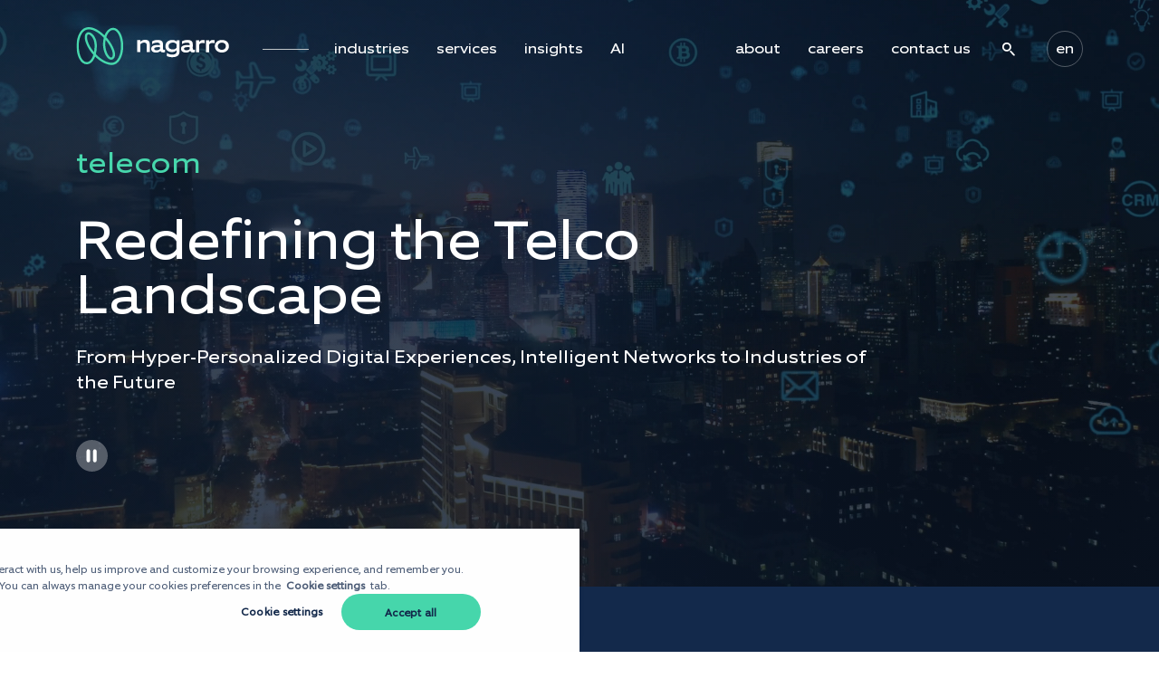

--- FILE ---
content_type: text/html; charset=UTF-8
request_url: https://www.nagarro.com/en/industries/telecommunications
body_size: 23807
content:
<!doctype html><!--[if lt IE 7]> <html class="no-js lt-ie9 lt-ie8 lt-ie7" lang="en" > <![endif]--><!--[if IE 7]>    <html class="no-js lt-ie9 lt-ie8" lang="en" >        <![endif]--><!--[if IE 8]>    <html class="no-js lt-ie9" lang="en" >               <![endif]--><!--[if gt IE 8]><!--><html class="no-js" lang="en"><!--<![endif]--><head>
    <meta charset="utf-8">
    <meta http-equiv="X-UA-Compatible" content="IE=edge,chrome=1">
    <meta name="author" content="Nagarro">
    <meta name="description" content="Deliver exceptional customer experiences, unlock new revenue streams, and innovate continuously with Nagarro's Telecom expertise.">
    <meta name="generator" content="HubSpot">
    <title>Telecom: Innovative digital transformation solutions | Nagarro</title>
    <link rel="shortcut icon" href="https://www.nagarro.com/hubfs/favicon-1.ico">
    
<meta name="viewport" content="width=device-width, initial-scale=1">

    <script src="/hs/hsstatic/jquery-libs/static-1.4/jquery/jquery-1.11.2.js"></script>
<script>hsjQuery = window['jQuery'];</script>
    <meta property="og:description" content="Deliver exceptional customer experiences, unlock new revenue streams, and innovate continuously with Nagarro's Telecom expertise.">
    <meta property="og:title" content="Telecom: Innovative digital transformation solutions | Nagarro">
    <meta name="twitter:description" content="Deliver exceptional customer experiences, unlock new revenue streams, and innovate continuously with Nagarro's Telecom expertise.">
    <meta name="twitter:title" content="Telecom: Innovative digital transformation solutions | Nagarro">

    

    
<script type="application/ld+json">
  {
        "@context": "https://schema.org",
        "@type": "Organization",
        "@id": "https://nagarro.com#organization",
        "name": "Nagarro",
        "description": "Nagarro, a global digital engineering leader, helps clients become fluidic, innovative, and digital-first companies, enabling them to win in their markets. The company is distinguished by its entrepreneurial, agile, and global character, its CARING mindset, and its Fluidic Enterprise vision. Nagarro employs over 17,500 people across 39 countries.",
        "url": "https://nagarro.com/en",        
        "sameAs": [
            "https://www.facebook.com/nagarroinc/",
            "https://x.com/nagarro",
            "https://www.linkedin.com/company/nagarro/posts/?feedView=all",
            "https://www.youtube.com/user/nagarrovideos"
        ],
        "logo": "https://www.nagarro.com/hubfs/Nagarro%20green%20logo%20with%20title.svg"
    }
</script>

    <style>
a.cta_button{-moz-box-sizing:content-box !important;-webkit-box-sizing:content-box !important;box-sizing:content-box !important;vertical-align:middle}.hs-breadcrumb-menu{list-style-type:none;margin:0px 0px 0px 0px;padding:0px 0px 0px 0px}.hs-breadcrumb-menu-item{float:left;padding:10px 0px 10px 10px}.hs-breadcrumb-menu-divider:before{content:'›';padding-left:10px}.hs-featured-image-link{border:0}.hs-featured-image{float:right;margin:0 0 20px 20px;max-width:50%}@media (max-width: 568px){.hs-featured-image{float:none;margin:0;width:100%;max-width:100%}}.hs-screen-reader-text{clip:rect(1px, 1px, 1px, 1px);height:1px;overflow:hidden;position:absolute !important;width:1px}
</style>

<link rel="stylesheet" href="https://www.nagarro.com/hubfs/hub_generated/module_assets/1/32712137195/1762844932461/module_CM_NW_Header_Aug2020.min.css">
<link rel="stylesheet" href="https://www.nagarro.com/hubfs/hub_generated/template_assets/1/54954568448/1744362884430/template_CSS_NW_IndustriesServices_Banner.min.css">
<link rel="stylesheet" href="https://www.nagarro.com/hubfs/hub_generated/module_assets/1/54967462040/1744621069629/module_0Builder_Hero_MediumDetailed_TextLeft.min.css">
<link rel="stylesheet" href="https://www.nagarro.com/hubfs/hub_generated/module_assets/1/53891960984/1744324945682/module_0Builder_Margin.min.css">
<link rel="stylesheet" href="https://www.nagarro.com/hubfs/hub_generated/template_assets/1/54868394365/1744362877137/template_CSS_NW_Richtext_Sep2021.min.css">
<link rel="stylesheet" href="https://www.nagarro.com/hubfs/hub_generated/module_assets/1/54287419719/1757573309690/module_0Builder_CardSlider.min.css">
<link rel="stylesheet" href="https://www.nagarro.com/hubfs/hub_generated/module_assets/1/86747274172/1744325015656/module_0Builder_Partners_List.min.css">
<link rel="stylesheet" href="https://www.nagarro.com/hubfs/hub_generated/module_assets/1/32782088094/1750763706574/module_0Builder_Carousel-Simple.min.css">
<link rel="stylesheet" href="https://www.nagarro.com/hubfs/hub_generated/module_assets/1/43586849827/1753678225627/module_CM_NW_MultipleTestimonial_Slider.min.css">
<link rel="stylesheet" href="https://www.nagarro.com/hubfs/hub_generated/template_assets/1/42890204489/1744362880205/template_CSS_NW_Insights_FeaturedTiles_Aug2020.min.css">
<link rel="stylesheet" href="https://www.nagarro.com/hubfs/hub_generated/module_assets/1/54773301530/1744324950589/module_0Builder_RichText_3Col.min.css">
<link rel="stylesheet" href="https://www.nagarro.com/hubfs/hub_generated/template_assets/1/254419088601/1759487263490/template_CSS_NW_commonForm.min.css">
<link rel="stylesheet" href="https://www.nagarro.com/hubfs/hub_generated/module_assets/1/35535163071/1758884161511/module_CM_NW_RegisterNow_Banner_InlineForm.min.css">
<link rel="stylesheet" href="https://www.nagarro.com/hubfs/hub_generated/module_assets/1/34899549015/1759226488941/module_CM_NW_RegisterNow_Form.css">
<link rel="stylesheet" href="https://www.nagarro.com/hubfs/hub_generated/module_assets/1/34499774033/1761731243026/module_CM_NW_Common_Aug2020.min.css">
<link rel="stylesheet" href="https://www.nagarro.com/hubfs/hub_generated/template_assets/1/33795211039/1744362866540/template_scrollbar.min.css">
<link rel="stylesheet" href="https://www.nagarro.com/hubfs/hub_generated/module_assets/1/35568791165/1744324848135/module_CM_NW_SingleLine_Footer_Aug2020.min.css">
    

    
    <link rel="canonical" href="https://www.nagarro.com/en/industries/telecommunications">

<link href="https://www.nagarro.com/hubfs/hub_generated/template_assets/1/47524662389/1744362885206/template_CSS_NW_GDPR_Aug2020_v2.min.css" rel="stylesheet" type="text/css">
<script src="https://www.nagarro.com/hubfs/hub_generated/template_assets/1/48515303780/1762488500616/template_JS_NW_GDPR_Jun2021.min.js"></script>
<meta property="og:image" content="https://www.nagarro.com/hubfs/personalization%20in%20telecom.jpeg">
<meta property="og:image:width" content="2464">
<meta property="og:image:height" content="1632">

<meta name="twitter:image" content="https://www.nagarro.com/hubfs/personalization%20in%20telecom.jpeg">


<meta property="og:url" content="https://www.nagarro.com/en/industries/telecommunications">
<meta name="twitter:card" content="summary_large_image">
<meta http-equiv="content-language" content="en">
<link rel="alternate" hreflang="en" href="https://www.nagarro.com/en/industries/telecommunications">
<link rel="alternate" hreflang="es" href="https://www.nagarro.com/es/industries/telecommunications">
<link rel="alternate" hreflang="fr" href="https://www.nagarro.com/fr/industries/telecommunications">
<link rel="alternate" hreflang="ja" href="https://www.nagarro.com/ja/industries/telecommunications">
<link rel="alternate" hreflang="tr" href="https://www.nagarro.com/tr/industries/telecommunications">
<link rel="stylesheet" href="//7052064.fs1.hubspotusercontent-na1.net/hubfs/7052064/hub_generated/template_assets/DEFAULT_ASSET/1766173834078/template_layout.min.css">
<link rel="stylesheet" href="https://www.nagarro.com/hubfs/hub_generated/template_assets/1/4015689627/1744362790977/template_Hs_Default_Custom_Style.min.css">

<link rel="stylesheet" href="https://www.nagarro.com/hubfs/hub_generated/template_assets/1/32718580222/1765882141164/template_CSS_NW_main_Aug2020.min.css">
<link rel="stylesheet" href="https://www.nagarro.com/hubfs/hub_generated/template_assets/1/32731712848/1744362864195/template_slick.min.css">




</head>
<body class="   hs-content-id-210934431941 hs-landing-page hs-page " style="">
    <div class="header-container-wrapper">
    <div class="header-container container-fluid">

<div class="row-fluid-wrapper row-depth-1 row-number-1 ">
<div class="row-fluid ">
<div class="span12 widget-span widget-type-widget_container light-theme" style="" data-widget-type="widget_container" data-x="0" data-w="12">
<span id="hs_cos_wrapper_module_162090909145526" class="hs_cos_wrapper hs_cos_wrapper_widget_container hs_cos_wrapper_type_widget_container" style="" data-hs-cos-general-type="widget_container" data-hs-cos-type="widget_container"><div id="hs_cos_wrapper_widget_56344684575" class="hs_cos_wrapper hs_cos_wrapper_widget hs_cos_wrapper_type_module" style="" data-hs-cos-general-type="widget" data-hs-cos-type="module">


































<div class="skiplink-list">
    <ul>
        <li><a href="#content" alt="Skip to main content link" tabindex="1">Skip to content</a></li>
        <li><a href="#footer" alt="Skip to main footer link" tabindex="2">Skip to footer</a></li>
    </ul>
</div>
<div class="main-menu--section" aria-label="menu-bar" role="banner">
      
    <div class="mainHeader">
        <div class="page-center page-pad">
            <div class="row-fluid mainHeader--content">
                <div class="span3">
                    <div class="mainHeader--logoSections">
                        <div class="mainHeader--logo">
                            <a href="/en?hsLang=en" aria-label="Nagarro Logo">
                                <img class="mainHeader--logoDark nav-logo" src="https://www.nagarro.com/hubfs/NagarroWebsiteRedesign-Aug2020/Assets/Images/Nagarro%20green%20logo%20with%20title_opt.svg" alt="Nagarro logo" loading="lazy">
                                <img class="mainHeader--logoLight nav-logo" src="https://www.nagarro.com/hubfs/NagarroWebsiteRedesign-Aug2020/Assets/Images/Nagarro%20green%20logo%20with%20white%20title.svg" alt="Nagarro logo" loading="lazy">
                            </a>
                        </div>
                        <div class="mainHeader--separator mainHeader--desktop"></div>
                    </div>
                </div>
                <div class="span9">
                    <div class="mainHeader--navSections">
                        <div class="mainHeader--section mainHeader--desktop">
                            <div class="mainHeader--nav" role="application">
                                 <ul>
                                  
                                    <li>
                                        <a data-mega-menu-id="megaMenuIndustries" href="/en/industries?hsLang=en">industries</a>
                                    </li>
                                    
                                  
                                    <li>
                                        <a data-mega-menu-id="megaMenuServices" href="/en/services?hsLang=en">services</a>
                                    </li>
                                  
                                  
                                    <li>
                                        <a data-mega-menu-id="megaMenuInsights" href="/en/insights-events?hsLang=en">insights</a>
                                    </li>
                                  
                                  
                                      
                                     <li>
                                        <a class="menuAI" href="https://www.nagarro.com/en/company/ai-powered-transformation?hsLang=en">AI</a>
                                    </li>
                                     
                                </ul>
                            </div>
                        </div>
                        <div class="mainHeader--section mainHeader--desktop">
                            <div class="mainHeader--nav" role="application">
                                 <ul>
                                                                       
                                    <li>
                                        <a data-mega-menu-id="megaMenuAbout" href="/en/company?hsLang=en">about</a>
                                    </li>
                                   
                                  
                                    <li>
                                        <a data-mega-menu-id="megaMenuCareer" href="/en/careers?hsLang=en">careers</a>
                                    </li>
                                  
                                  
                                    <li>
                                        <a data-mega-menu-id="megaMenuContacts" href="/en/contact-us?hsLang=en">contact us</a>
                                    </li>
                                  
                                    <li class="searchmenu">
                                        <a data-mega-menu-id="megaMenuSearch" class="search-icon" href="#">search</a>
                                        <a class="close-icon" href="#">Close</a>
                                    </li>
                                </ul>
                            </div>
                            <div class="langSwitcher" role="application">
                              <p class="langSwitcher--findPageLanguage">
                                en
                              </p>
                                <button class="langSwitcher--selectedLang">
                    
                             
                              
                               
                               
                               
<!--                                <div class="langSwitcher--language"> </div>    -->
                               <div class="langSwitcher--language ">   
                        
                                    
                                    en
                                    
                                  </div>
                                </button>
                               <ul class="langSwitcher--options">
                                  
                                  <li><a class="brand-link-03" href="#">en</a></li>
                                  <li class="langSwitcher--switchTo lang-de">
                                      <a class="brand-link-03" href="#">
                                          <div class="langSwitcher--stage">
                                              <div class="langSwitcher--dot-flashing"></div>
                                          </div>
                                      </a>
                                  </li>
                                  <li class="langSwitcher--switchTo lang-ja">
                                      <a class="brand-link-03" href="#">
                                          <div class="langSwitcher--stage">
                                              <div class="langSwitcher--dot-flashing"></div>
                                          </div>
                                      </a>
                                  </li>
                                  <li class="langSwitcher--switchTo lang-tr">
                                      <a class="brand-link-03" href="#">
                                          <div class="langSwitcher--stage">
                                              <div class="langSwitcher--dot-flashing"></div>
                                          </div>
                                      </a>
                                  </li>
                                 <li class="langSwitcher--switchTo lang-es">
                                      <a class="brand-link-03" href="#">
                                          <div class="langSwitcher--stage">
                                              <div class="langSwitcher--dot-flashing"></div>
                                          </div>
                                      </a>
                                  </li>
                                  <li class="langSwitcher--switchTo lang-fr">
                                      <a class="brand-link-03" href="#">
                                          <div class="langSwitcher--stage">
                                              <div class="langSwitcher--dot-flashing"></div>
                                          </div>
                                      </a>
                                  </li>


                                  
                              </ul>

                            </div>
                        </div>
                        <div class="mainHeader--hamburger mainHeader--tablet" aria-label="Navigation Menu" role="button" tabindex="0">
                            <img class="mainHeader--hamburgerDark" src="https://www.nagarro.com/hubfs/NagarroWebsiteRedesign-Aug2020/Assets/Images/Icons/hamburger-dark.svg" alt="Nagarro logo" loading="lazy">
                            <img class="mainHeader--hamburgerLight" src="https://www.nagarro.com/hubfs/NagarroWebsiteRedesign-Aug2020/Assets/Images/Icons/hamburger-white.svg" alt="Nagarro logo" loading="lazy">
                        </div>
                    </div>
                </div>
            </div>
        </div>
        <div class="megaMenu" tabindex="-1">
            <div class="page-center page-pad megaMenu--content" id="megaMenuIndustries">
                <div class="row-fluid">
                    <div class="span2">
                        <div class="megaMenu--info">
                            <div>
                                <div class="megaMenu--title">
                                    industries 
                                </div>
                                <div class="megaMenu--description body-text brand-04-neg-20">
                                   Explore how digital product engineering can transform your industry.
                                </div>
                            </div>
                            <div class="megaMenu--action">
                                <a class="actionWithArrow brand-link-03 firstanchor" href="/en/industries?hsLang=en">view all industries </a>
                            </div>
                        </div>
                    </div>
                    <div class="span1">
                        &nbsp;
                    </div>
                    <div class="span9">
                        <div class="row-fluid">
                            
                            
                          
                            
                            
                            
                            <div class="span4">
                                <ul class="megaMenu--links">
                                    
                                    <li>
                                        <a class="brand-link-03 small-text" href="/en/industries/automotive?hsLang=en">automotive</a>
                                    </li>
                                    
                                    <li>
                                        <a class="brand-link-03 small-text" href="/en/industries/banking-and-financial-services-consulting?hsLang=en">banking and financial services</a>
                                    </li>
                                    
                                    <li>
                                        <a class="brand-link-03 small-text" href="/en/industries/energy-and-utilities?hsLang=en">energy &amp; utilities</a>
                                    </li>
                                    
                                    <li>
                                        <a class="brand-link-03 small-text" href="/en/industries/gaming-and-entertainment?hsLang=en">gaming &amp; entertainment</a>
                                    </li>
                                    
                                    <li>
                                        <a class="brand-link-03 small-text" href="/en/industries/industry-and-automation?hsLang=en">industry and automation</a>
                                    </li>
                                    
                                    <li>
                                        <a class="brand-link-03 small-text" href="/en/industries/insurance?hsLang=en">insurance</a>
                                    </li>
                                    
                                </ul>
                            </div>
                            
                            
                            
                            <div class="span4">
                                <ul class="megaMenu--links">
                                    
                                    <li>
                                        <a class="brand-link-03 small-text" href="/en/industries/life-sciences-and-healthcare?hsLang=en">life sciences &amp; healthcare</a>
                                    </li>
                                    
                                    <li>
                                        <a class="brand-link-03 small-text" href="/en/industries/media-and-publishing?hsLang=en">media &amp; publishing</a>
                                    </li>
                                    
                                    <li>
                                        <a class="brand-link-03 small-text" href="/en/industries/nonprofit-and-education?hsLang=en">non-profits and education</a>
                                    </li>
                                    
                                    <li>
                                        <a class="brand-link-03 small-text" href="/en/industries/private-equity?hsLang=en">private equity</a>
                                    </li>
                                    
                                    <li>
                                        <a class="brand-link-03 small-text" href="/en/industries/public-sector?hsLang=en">public sector</a>
                                    </li>
                                    
                                    <li>
                                        <a class="brand-link-03 small-text" href="/en/industries/retail-and-consumer-packaged-goods?hsLang=en">retail &amp; cpg</a>
                                    </li>
                                    
                                </ul>
                            </div>
                            
                            
                            
                            
                            
                            
                            <div class="span4 last-col">
                                <ul class="megaMenu--links">
                                        
                                   
                                    <li>
                                        <a class="brand-link-03 small-text last-col" href="/en/industries/smart-buildings?hsLang=en">smart buildings</a>
                                    </li>   
                                  
                                        
                                   
                                    <li>
                                        <a class="brand-link-03 small-text last-col" href="/en/industries/software-hi-tech?hsLang=en">software &amp; hi-tech</a>
                                    </li>   
                                  
                                        
                                   
                                    <li>
                                        <a class="brand-link-03 small-text last-col" href="/en/industries/sports-ai?hsLang=en">sports AI</a>
                                    </li>   
                                  
                                        
                                   
                                    <li>
                                        <a class="brand-link-03 small-text last-col" href="/en/industries/telecommunications?hsLang=en">telecommunications</a>
                                    </li>   
                                  
                                        
                                   
                                    <li>
                                        <a class="brand-link-03 small-text last-col" href="/en/industries/travel-and-logistics?hsLang=en">travel and logistics</a>
                                    </li>   
                                  
                                        
                                   
                                    
                                </ul>
                            </div>
                            
                            
                        </div>

                    </div>
                </div>
            </div>
            <div class="page-center page-pad megaMenu--content" id="megaMenuServices">
                <div class="row-fluid">
                    <div class="span2">
                        <div class="megaMenu--info">
                            <div>
                                <div class="megaMenu--title">
                                    services
                                </div>
                                <div class="megaMenu--description brand-04-neg-20">
                                    <span><span dir="ltr">A holistic approach that accelerates your current vision while also making you future-proof. We help you face the future fluidically.</span></span>
                                </div>
                            </div>
                        </div>
                    </div>
                    <div class="span1 left-border"></div>
                    <div class="span3">
                        <div class="megaMenu--info">
                            <div>
                                <div class="heading4">
                                    Digital Engineering
                                </div>
                                <div class="megaMenuservice--description body-text brand-04-neg-20">
                                    <p><span><span dir="ltr">Value-driven and technology savvy. We future-proof your business.</span></span></p>
                                </div>
                            </div>
                            <div class="megaMenu--action">
                                <a class="actionWithArrow brand-link-03 firstanchor" href="https://www.nagarro.com/en/services/digital-engineering?hsLang=en">view more</a>
                            </div>
                        </div>
                    </div>
                    <div class="span3">
                        <div class="megaMenu--info">
                            <div>

                                <div class="heading4">
                                    Intelligent Enterprise
                                </div>
                                <div class="megaMenuservice--description body-text brand-04-neg-20">
                                    <span><span dir="ltr">Helping you master your critical business applications, empowering your business to thrive.</span></span>
                                </div>
                            </div>
                            <div class="megaMenu--action">
                                <a class="actionWithArrow brand-link-03" href="https://www.nagarro.com/en/services/intelligent-enterprise?hsLang=en">view more</a>
                            </div>
                        </div>
                    </div>
                    <div class="span3">
                        <div class="megaMenu--info">
                            <div>

                                <div class="heading4">
                                    Experience and Design
                                </div>
                                <div class="megaMenuservice--description body-text brand-04-neg-20">
                                    <span><span dir="ltr">Harness the power of design to drive a whole new level of success.</span></span>
                                </div>
                            </div>
                            <div class="megaMenu--action">
                                <a class="actionWithArrow brand-link-03 last-link" href="https://www.nagarro.com/en/services/experience-and-design?hsLang=en">view more</a>
                            </div>
                        </div>
                    </div>
                </div>
            </div>
            <div class="page-center page-pad megaMenu--content" id="megaMenuInsights">
                <div class="megaMenuInsights--row1">
                    <div>
                        <div class="brand-02 heading2">Thinking Breakthroughs</div>
                    </div>
                    <div class="span4">
                        <a class="page-btn page-btn01 explore-btn firstanchor" href="/en/insights-events?hsLang=en">Explore our best ideas</a>
                    </div>
                </div>
                <div class="megaMenuInsights--row2 row-fluid">
                    <div class="megaMenuInsights--row2-article">
                        <div class="brand-07 megaMenuInsights--row2-category heading6">Filter by Goal</div>
                   
                        <div class="megaMenuInsights--row2-item heading3">
                            <a href="https://www.nagarro.com/en/insights-events/filter?tag=modernize&amp;hsLang=en" class="brand-02">modernize</a>
                        </div>
                        
                        <div class="megaMenuInsights--row2-item heading3">
                            <a href="https://www.nagarro.com/en/insights-events/filter?tag=optimize&amp;hsLang=en" class="brand-02">optimize</a>
                        </div>
                        
                        <div class="megaMenuInsights--row2-item heading3">
                            <a href="https://www.nagarro.com/en/insights-events/filter?tag=innovate&amp;hsLang=en" class="brand-02">innovate</a>
                        </div>
                        
                        <div class="megaMenuInsights--row2-item heading3">
                            <a href="https://www.nagarro.com/en/insights-events/filter?tag=disrupt&amp;hsLang=en" class="brand-02">disrupt</a>
                        </div>
                        
                        <div class="megaMenuInsights--row2-item heading3">
                            <a href="https://www.nagarro.com/en/insights-events/filter?tag=transform&amp;hsLang=en" class="brand-02">transform</a>
                        </div>
                        
                    </div>
                   <div class="megaMenuInsights--row2-article csuite-articles">
                        <div class="brand-07 megaMenuInsights--row2-category heading6">The leadership suite</div>
                        
                        <a href="https://www.nagarro.com/en/insights-events/c-suite?hsLang=en" class="megaMenuInsights--row2-item">
                           <p class="small-text brand-02 csuite-articles--title"><b>C-suite:&nbsp; </b></p>
                            <p class="brand-02 csuite-articles--description">Power your growth with business insights</p>
                        </a>
                        
                        <a href="https://www.nagarro.com/en/insights-events/t-suite?hsLang=en" class="megaMenuInsights--row2-item">
                           <p class="small-text brand-02 csuite-articles--title"><b>T-suite: </b></p>
                            <p class="brand-02 csuite-articles--description">Technology insights from the frontlines</p>
                        </a>
                        
                        <a href="https://www.nagarro.com/en/insights-events/i-suite?hsLang=en" class="megaMenuInsights--row2-item">
                           <p class="small-text brand-02 csuite-articles--title"><b>I-suite: </b></p>
                            <p class="brand-02 csuite-articles--description">Insights that move industries forward.</p>
                        </a>
                        
                       
                  </div>
                    <div class="megaMenuInsights--row2-article">
                        <div class="brand-07 megaMenuInsights--row2-category heading6">Industry</div>
                        
                        
                        <div class="megaMenuInsights--row2-item small-text">
                            <a href="https://www.nagarro.com/en/insights-events/filter?tag=automotive&amp;hsLang=en" class="brand-02 ">Automotive</a>
                        </div>
                        
                        
                        <div class="megaMenuInsights--row2-item small-text">
                            <a href="https://www.nagarro.com/en/insights-events/filter?tag=banking-and-financial-services&amp;hsLang=en" class="brand-02 ">Banking and Financial Services</a>
                        </div>
                        
                        
                        <div class="megaMenuInsights--row2-item small-text">
                            <a href="https://www.nagarro.com/en/insights-events/filter?tag=insurance&amp;hsLang=en" class="brand-02 ">Insurance</a>
                        </div>
                        
                        
                        <div class="megaMenuInsights--row2-item small-text">
                            <a href="https://www.nagarro.com/en/insights-events/filter?tag=energy-and-utilities&amp;hsLang=en" class="brand-02 ">Energy and Utilities</a>
                        </div>
                        
                        
                        <div class="megaMenuInsights--row2-item small-text">
                            <a href="https://www.nagarro.com/en/insights-events/filter?tag=gaming-and-entertainment&amp;hsLang=en" class="brand-02 ">Gaming and Entertainment</a>
                        </div>
                        
                        
                        <div class="megaMenuInsights--row2-item small-text">
                            <a href="https://www.nagarro.com/en/insights-events/filter?tag=software-hi-tech&amp;hsLang=en" class="brand-02 ">Software &amp; Hi-Tech</a>
                        </div>
                        
                        
                        <div class="megaMenuInsights--row2-item small-text">
                            <a href="https://www.nagarro.com/en/insights-events/filter?tag=life-sciences-and-healthcare&amp;hsLang=en" class="brand-02 ">Life-sciences and Healthcare</a>
                        </div>
                        
                        
                        <div class="megaMenuInsights--row2-item small-text">
                            <a href="https://www.nagarro.com/en/insights-events/filter?tag=media-and-publishing&amp;hsLang=en" class="brand-02 ">Media and Publishing</a>
                        </div>
                        
                        
                        <div class="megaMenuInsights--row2-item small-text">
                            <a href="https://www.nagarro.com/en/insights-events/filter?tag=retail-and-cpg&amp;hsLang=en" class="brand-02 ">Retail and CPG</a>
                        </div>
                        
                        
                        <div class="megaMenuInsights--row2-item small-text">
                            <a href="https://www.nagarro.com/en/insights-events/filter?tag=telecommunications&amp;hsLang=en" class="brand-02 ">Telecommunications</a>
                        </div>
                        
                        
                        <div class="megaMenuInsights--row2-item small-text">
                            <a href="https://www.nagarro.com/en/insights-events/filter?tag=travel-and-logistics&amp;hsLang=en" class="brand-02 ">Travel &amp; Logistics</a>
                        </div>
                        
                        
                        <div class="megaMenuInsights--row2-item small-text">
                            <a href="https://www.nagarro.com/en/insights-events/filter?tag=industry-and-automation&amp;hsLang=en" class="brand-02 ">Industry and Automation</a>
                        </div>
                        
                        
                        <div class="megaMenuInsights--row2-item small-text">
                            <a href="https://www.nagarro.com/en/insights-events/filter?tag=non-profits-and-education&amp;hsLang=en" class="brand-02 ">Non-profits and Education</a>
                        </div>
                        
                        
                        <div class="megaMenuInsights--row2-item small-text">
                            <a href="https://www.nagarro.com/en/insights-events/filter?tag=public-sector&amp;hsLang=en" class="brand-02 ">Public Sector</a>
                        </div>
                        
                        
                        <div class="megaMenuInsights--row2-item small-text">
                            <a href="https://www.nagarro.com/en/insights-events/filter?tag=smart-buildings&amp;hsLang=en" class="brand-02 ">Smart Buildings</a>
                        </div>
                        
                        
                        
                        
                        <div class="megaMenuInsights--row2-item small-text">
                            <a href="https://www.nagarro.com/en/insights-events/filter?tag=private-equity&amp;hsLang=en" class="brand-02 last-link">Private Equity</a>
                        </div>
                        
                    </div>
                </div>
            </div>
            <div class="page-center page-pad megaMenu--content" id="megaMenuEvents">
                <div class="megaMenuInsights--row1">
                    <div>
                        <div class="brand-02 heading2">Events and Webinars</div>
                    </div>
                    <div class="span4">
                        <a class="page-btn page-btn01 explore-btn firstanchor" href="/en/events?hsLang=en">Find more exciting events</a>
                    </div>
                </div>
                <div class="megaMenuInsights--row2 row-fluid">
                    <div class="megaMenuInsights--row2-article">
                        <div class="brand-07 megaMenuInsights--row2-category heading6">
                            Our Event Series
                        </div>
                        
                        <div class="megaMenuInsights--row2-item heading3">
                            <a href="https://www.nagarro.com/en/event-series/sommelier?hsLang=en" class="brand-02">Sommelier</a>
                        </div>
                        
                        <div class="megaMenuInsights--row2-item heading3">
                            <a href="https://www.nagarro.com/en/event-series/turntable?hsLang=en" class="brand-02">Turntable</a>
                        </div>
                        
                    </div>
                    <div class="megaMenuInsights--row2-article">
                        <div class="brand-07 megaMenuInsights--row2-category heading6">Featured Event</div>
                        <div class="menu-title heading4">
Meet Nagarro experts at MWC Doha 2025
</div>
                        <div class="margin0 brand-02-pos-10 heading6">
                            

















25


- 26

Nov


                        </div>
                        <div class="event-time brand-02-pos-10 heading6">
Mobile World Congress, Doha in Qatar.
</div>
                        <div class="link-outer heading6">
                            <a class="actionWithArrow brand-link-03" href="https://www.nagarro.com/en/events/mwc-doha-2025?hsLang=en">
                                Register</a>
                        </div>
                    </div>
                    <div class="megaMenuInsights--row2-article">
                        <div class="brand-07 megaMenuInsights--row2-category heading6">Our Latest Talk</div>
                        
                        
                        <div class="menu-title heading4">
                            Innovation powered by world class research
                        </div>
                        <div class="margin0 brand-02-pos-10 heading6">
                            
                            
                            
                            
                            
                            
                            
                            <span>By&nbsp;</span>Kanchan Ray, Dr. Sudipta Seal
                        </div>
                        <div class="video-duration brand-02-pos-10 heading6">
                            <img src="https://www.nagarro.com/hubfs/NagarroWebsiteRedesign-Aug2020/Assets/Images/Icons/icon-video-duration.svg" loading="lazy" alt="video icon">
                            60 mins
                        </div>
                        <div class="link-outer heading6">
                            <a class="actionWithArrow brand-link-03 last-link" href="https://www.nagarro.com/en/talks/sommelier/innovation-powered-by-world-class-research?hsLang=en">
                                Watch talk</a>
                        </div>
                        
                    </div>
                </div>
            </div>
            <div class="page-center page-pad megaMenu--content" id="megaMenuSearch">
                <div class="row-fluid">
                    <div class="span10 justify-center">
                        <div class="menu--search mb-10">
                            <div class="search-bar ">
                                <input type="text" class="searchInput" placeholder="Search">
                                <button class="page-btn page-btn01 searchButton">Go</button>
                            </div>
                            <div class="query-error brand-06 hide">
                                Minimum 2 characters required.
                            </div>
                        </div>
                        
                        <div class=" treanding--module">
                            <div class="trending-items">
                                <div class="treanding--wrapper--box section">
                                    
                                    <div class="treanding--inner-heading">
                                        <img class="trending-img" alt="Icon for highlighting trending pages" src="https://www.nagarro.com/hubfs/NagarroWebsiteRedesign-Aug2020/Assets/Images/Icons/trending-logo.svg">
                                        <div class="heading6">Trending pages:</div>
                                    </div>
                                    
                                    <div class="trending-list-wrapper">
                                         
                                        <div class="treanding--inner">
                                            <div class="inner-number brand-07-pos-10">01</div>
                                            
                                            <a href="https://www.nagarro.com/en/services/erp/sap?hsLang=en" class="small-text brand-02 inner-text">
                                                sap services
                                            </a>
                                             
                                        </div>
                                        
                                        <div class="treanding--inner">
                                            <div class="inner-number brand-07-pos-10">02</div>
                                            
                                            <a href="https://www.nagarro.com/en/services/accelerated-quality-and-test-engineering?hsLang=en" class="small-text brand-02 inner-text">
                                                accelerated quality &amp; test-engineering
                                            </a>
                                             
                                        </div>
                                        
                                        <div class="treanding--inner">
                                            <div class="inner-number brand-07-pos-10">03</div>
                                            
                                            <a href="https://www.nagarro.com/en/services/data-analytics-intelligence?hsLang=en" class="small-text brand-02 inner-text">
                                                artificial intelligence, data &amp; analytics
                                            </a>
                                             
                                        </div>
                                        
                                        <div class="treanding--inner">
                                            <div class="inner-number brand-07-pos-10">04</div>
                                            
                                            <a href="https://www.nagarro.com/en/services/internet-of-things?hsLang=en" class="small-text brand-02 inner-text">
                                                internet of things
                                            </a>
                                             
                                        </div>
                                        
                                    </div>
                                </div>
                            </div>
                        </div>
                        


                    </div>
                </div>
            </div>
            <div class="page-center page-pad megaMenu--content" id="megaMenuAbout">
                <div class="row-fluid">
                 
                    <div class="span3">
                        <div class="megaMenu--info">
                            <div>
                                <div class="megaMenu--title">
                                   About<br>nagarro
                                </div>
                                <div class="megaMenu--description body-text brand-04-neg-20">
                                   Discover more about us,<br>an outstanding digital<br>solutions developer and a<br>great place to work in.
                                </div>
                            </div>
                            <div class="megaMenu--action">
                                <a class="actionWithArrow brand-link-03 firstanchor" href="/en/company?hsLang=en">About us</a>
                            </div>
                        </div>
                    </div>
                  
                    <div class="span3">
                        <div class="megaMenu--info">
                            <div>
                                <div class="megaMenu--title">
                                   Investor<br>relations
                                </div>
                                <div class="megaMenu--description body-text brand-04-neg-20">
                                   Financial information,<br>governance, reports,<br>announcements, and<br>investor events.
                                </div>
                            </div>
                            <div class="megaMenu--action">
                                <a class="actionWithArrow brand-link-03 firstanchor" href="/en/investor-relations?hsLang=en">Nagarro IR</a>
                            </div>
                        </div>
                    </div>
                  
                    <div class="span3">
                        <div class="megaMenu--info">
                            <div>
                                <div class="megaMenu--title">
                                   News &amp;<br> press releases
                                </div>
                                <div class="megaMenu--description body-text brand-04-neg-20">
                                   Catch up to what we are<br>doing, and what people<br>are talking about.
                                </div>
                            </div>
                            <div class="megaMenu--action">
                                <a class="actionWithArrow brand-link-03 firstanchor" href="/en/news-press-release?hsLang=en">News center</a>
                            </div>
                        </div>
                    </div>
                  
                    <div class="span3">
                        <div class="megaMenu--info">
                            <div>
                                <div class="megaMenu--title">
                                   Caring &amp;<br> sustainability
                                </div>
                                <div class="megaMenu--description body-text brand-04-neg-20">
                                   We care for our world.<br>Learn about our<br>initiatives.
                                </div>
                            </div>
                            <div class="megaMenu--action">
                                <a class="actionWithArrow brand-link-03 firstanchor" href="/en/company/corporate-responsibility?hsLang=en">Learn more</a>
                            </div>
                        </div>
                    </div>
                  
                    <div class="span3">
                        <div class="megaMenu--info">
                            <div>
                                <div class="megaMenu--title">
                                   Fluidic<br> Enterprise
                                </div>
                                <div class="megaMenu--description body-text brand-04-neg-20">
                                   Beyond agility, the convergence of technology and human ingenuity.
                                </div>
                            </div>
                            <div class="megaMenu--action">
                                <a class="actionWithArrow brand-link-03 firstanchor" href="/en/company/fluidic-enterprise?hsLang=en">Learn more</a>
                            </div>
                        </div>
                    </div>
                  
     
                </div>
            </div>
            <div class="page-center page-pad megaMenu--content" id="megaMenuCareer">
                <div class="row-fluid">
                    <div class="span4">
                        <div class="megaMenu--info">
                            <div>
                                <div class="megaMenu--title">
                                    Thinking about<br>becoming a Nagarrian?
                                </div>
                            </div>
                            <div class="megaMenu--action mt8">
                                <a class="actionWithArrow brand-link-03 firstanchor" href="/en/careers?hsLang=en">
                                    get to know us</a>
                            </div>
                        </div>
                    </div>

                    <div class="span8 flex_verticallycenter left-border header-careers-right">
                        <div class="row-fluid">
                            <div class="span6">
                                <div class="megaMenu--info header-region-container">
                                    <div class="header-region-heading">
                                        <span class="small-text brand-02-pos-10"> Check our open positions</span>
                                    </div>
                                    
                                    <a href="#" class="header-region-name">
                                        <div class="mb0 heading5">Africa &amp; Asia-Pacific</div>
                                        <img class="header-region-arrow" loading="lazy" alt="show countries" src="https://www.nagarro.com/hubfs/NagarroWebsiteRedesign-Aug2020/Assets/Images/Icons/Arrow%20green.svg">
                                    </a>
                                    
                                    <a href="#" class="header-region-name">
                                        <div class="mb0 heading5">Central &amp; South America</div>
                                        <img class="header-region-arrow" loading="lazy" alt="show countries" src="https://www.nagarro.com/hubfs/NagarroWebsiteRedesign-Aug2020/Assets/Images/Icons/Arrow%20green.svg">
                                    </a>
                                    
                                    <a href="#" class="header-region-name">
                                        <div class="mb0 heading5">Europe</div>
                                        <img class="header-region-arrow" loading="lazy" alt="show countries" src="https://www.nagarro.com/hubfs/NagarroWebsiteRedesign-Aug2020/Assets/Images/Icons/Arrow%20green.svg">
                                    </a>
                                    
                                    <a href="#" class="header-region-name">
                                        <div class="mb0 heading5">Middle East</div>
                                        <img class="header-region-arrow" loading="lazy" alt="show countries" src="https://www.nagarro.com/hubfs/NagarroWebsiteRedesign-Aug2020/Assets/Images/Icons/Arrow%20green.svg">
                                    </a>
                                    
                                    <a href="#" class="header-region-name">
                                        <div class="mb0 heading5">North America</div>
                                        <img class="header-region-arrow" loading="lazy" alt="show countries" src="https://www.nagarro.com/hubfs/NagarroWebsiteRedesign-Aug2020/Assets/Images/Icons/Arrow%20green.svg">
                                    </a>
                                    
                                </div>
                            </div>
                            <div class="span6">
                                <ul class="country_list">
                                    
                                    
                                    
                                    <li data-region="Africa &amp; Asia-Pacific" tabindex="0" class="">
                                        <a href="https://www.nagarro.com/en/careers/china?hsLang=en">
                                            
                                            <img src="https://www.nagarro.com/hubfs/Nagarro-March2018-Theme/Author%20Images/Blog%20Images/Career-geo-pages/Flag%20icons/china.svg" alt="china" loading="lazy">
                                            
                                            China </a>
                                    </li>
                                    
                                    
                                    <li data-region="Africa &amp; Asia-Pacific" tabindex="1" class="">
                                        <a href="https://www.nagarro.com/en/careers/india?hsLang=en">
                                            
                                            <img src="https://www.nagarro.com/hubfs/India.svg" alt="India" loading="lazy">
                                            
                                            India </a>
                                    </li>
                                    
                                    
                                    <li data-region="Africa &amp; Asia-Pacific" tabindex="2" class="">
                                        <a href="https://www.nagarro.com/en/careers/japan?hsLang=en">
                                            
                                            <img src="https://www.nagarro.com/hubfs/Nagarro-March2018-Theme/Author%20Images/Blog%20Images/Career-geo-pages/Flag%20icons/Japan.svg" alt="Japan" loading="lazy">
                                            
                                            Japan </a>
                                    </li>
                                    
                                    
                                    <li data-region="Africa &amp; Asia-Pacific" tabindex="3" class="">
                                        <a href="https://www.nagarro.com/en/careers/philippines?hsLang=en">
                                            
                                            <img src="https://www.nagarro.com/hubfs/Nagarro-March2018-Theme/Author%20Images/Blog%20Images/Career-geo-pages/Flag%20icons/phillipines.svg" alt="Philippines" loading="lazy">
                                            
                                            Philippines </a>
                                    </li>
                                    
                                    
                                    <li data-region="Africa &amp; Asia-Pacific" tabindex="4" class="">
                                        <a href="https://www.nagarro.com/en/careers/singapore?hsLang=en">
                                            
                                            <img src="https://www.nagarro.com/hubfs/Nagarro-March2018-Theme/Author%20Images/Blog%20Images/Career-geo-pages/Flag%20icons/singapore.svg" alt="Singapore" loading="lazy">
                                            
                                            Singapore </a>
                                    </li>
                                    
                                    
                                    <li data-region="Africa &amp; Asia-Pacific" tabindex="5" class="">
                                        <a href="https://www.nagarro.com/en/careers/south-africa?hsLang=en">
                                            
                                            <img src="https://www.nagarro.com/hubfs/Nagarro-March2018-Theme/Author%20Images/Blog%20Images/Career-geo-pages/Flag%20icons/south%20africa.svg" alt="South Africa" loading="lazy">
                                            
                                            South Africa </a>
                                    </li>
                                    
                                    
                                    <li data-region="Africa &amp; Asia-Pacific" tabindex="6" class="">
                                        <a href="https://www.nagarro.com/en/careers/sri-lanka?hsLang=en">
                                            
                                            <img src="https://www.nagarro.com/hubfs/Sri%20lanka.svg" alt="Sri lanka" loading="lazy">
                                            
                                            Sri Lanka </a>
                                    </li>
                                    
                                    
                                    
                                    
                                    <li data-region="Africa &amp; Asia-Pacific" tabindex="7" class="last-country">
                                        <a href="https://www.nagarro.com/en/careers/thailand?hsLang=en">
                                            
                                            <img src="https://www.nagarro.com/hubfs/Nagarro-March2018-Theme/Author%20Images/Blog%20Images/Career-geo-pages/Flag%20icons/Thailand.svg" alt="Thailand" loading="lazy">
                                            
                                            Thailand </a>
                                    </li>
                                    
                                    
                                    
                                    
                                    <li data-region="Central &amp; South America" tabindex="0" class="">
                                        <a href="https://www.nagarro.com/en/careers/colombia?hsLang=en">
                                            
                                            <img src="https://www.nagarro.com/hubfs/Nagarro-March2018-Theme/Author%20Images/Blog%20Images/Career-geo-pages/Flag%20icons/Colombia.svg" alt="Colombia" loading="lazy">
                                            
                                            Colombia </a>
                                    </li>
                                    
                                    
                                    
                                    
                                    <li data-region="Central &amp; South America" tabindex="1" class="last-country">
                                        <a href="https://www.nagarro.com/en/careers/ecuador?hsLang=en">
                                            
                                            <img src="https://www.nagarro.com/hubfs/Nagarro-March2018-Theme/Author%20Images/Blog%20Images/Career-geo-pages/Flag%20icons/Ecuador.svg" alt="Ecuador" loading="lazy">
                                            
                                            Ecuador </a>
                                    </li>
                                    
                                    
                                    
                                    
                                    <li data-region="Europe" tabindex="0" class="">
                                        <a href="https://www.nagarro.com/en/careers/austria?hsLang=en">
                                            
                                            <img src="https://www.nagarro.com/hubfs/Imported%20sitepage%20images/austria.svg" alt="austria" loading="lazy">
                                            
                                            Austria </a>
                                    </li>
                                    
                                    
                                    <li data-region="Europe" tabindex="1" class="">
                                        <a href="https://www.nagarro.com/en/careers/denmark?hsLang=en">
                                            
                                            <img src="https://www.nagarro.com/hubfs/Nagarro-March2018-Theme/Author%20Images/Blog%20Images/Career-geo-pages/Flag%20icons/Denmark.svg" alt="Denmark" loading="lazy">
                                            
                                            Denmark </a>
                                    </li>
                                    
                                    
                                    <li data-region="Europe" tabindex="2" class="">
                                        <a href="https://www.nagarro.com/en/careers/finland?hsLang=en">
                                            
                                            <img src="https://www.nagarro.com/hubfs/Nagarro-March2018-Theme/Author%20Images/Blog%20Images/Career-geo-pages/Flag%20icons/Finland.svg" alt="Finland" loading="lazy">
                                            
                                            Finland </a>
                                    </li>
                                    
                                    
                                    <li data-region="Europe" tabindex="3" class="">
                                        <a href="https://www.nagarro.com/en/careers/france?hsLang=en">
                                            
                                            <img src="https://www.nagarro.com/hubfs/Nagarro-March2018-Theme/Author%20Images/Blog%20Images/Career-geo-pages/Flag%20icons/france.svg" alt="France" loading="lazy">
                                            
                                            France </a>
                                    </li>
                                    
                                    
                                    <li data-region="Europe" tabindex="4" class="">
                                        <a href="https://www.nagarro.com/en/careers/germany?hsLang=en">
                                            
                                            <img src="https://www.nagarro.com/hubfs/germany.svg" alt="germany" loading="lazy">
                                            
                                            Germany </a>
                                    </li>
                                    
                                    
                                    <li data-region="Europe" tabindex="5" class="">
                                        <a href="https://www.nagarro.com/en/careers/hungary?hsLang=en">
                                            
                                            <img src="https://www.nagarro.com/hubfs/Nagarro-March2018-Theme/Author%20Images/Blog%20Images/Career-geo-pages/Flag%20icons/Hungary.svg" alt="Hungary" loading="lazy">
                                            
                                            Hungary </a>
                                    </li>
                                    
                                    
                                    <li data-region="Europe" tabindex="6" class="">
                                        <a href="https://www.nagarro.com/en/careers/norway?hsLang=en">
                                            
                                            <img src="https://www.nagarro.com/hubfs/Nagarro-March2018-Theme/Author%20Images/Blog%20Images/Career-geo-pages/Flag%20icons/Norway.svg" alt="Norway" loading="lazy">
                                            
                                            Norway </a>
                                    </li>
                                    
                                    
                                    <li data-region="Europe" tabindex="7" class="">
                                        <a href="https://www.nagarro.com/en/careers/poland?hsLang=en">
                                            
                                            <img src="https://www.nagarro.com/hubfs/Poland.svg" alt="Poland" loading="lazy">
                                            
                                            Poland </a>
                                    </li>
                                    
                                    
                                    <li data-region="Europe" tabindex="8" class="">
                                        <a href="https://www.nagarro.com/en/careers/portugal?hsLang=en">
                                            
                                            <img src="https://www.nagarro.com/hubfs/Nagarro-March2018-Theme/Author%20Images/Blog%20Images/Career-geo-pages/Flag%20icons/portugal.svg" alt="Portugal" loading="lazy">
                                            
                                            Portugal </a>
                                    </li>
                                    
                                    
                                    <li data-region="Europe" tabindex="9" class="">
                                        <a href="https://www.nagarro.com/en/careers/romania?hsLang=en">
                                            
                                            <img src="https://www.nagarro.com/hubfs/Romania.svg" alt="Romania" loading="lazy">
                                            
                                            Romania </a>
                                    </li>
                                    
                                    
                                    <li data-region="Europe" tabindex="10" class="">
                                        <a href="https://www.nagarro.com/en/careers/spain?hsLang=en">
                                            
                                            <img src="https://www.nagarro.com/hubfs/Nagarro-March2018-Theme/Author%20Images/Blog%20Images/Career-geo-pages/Flag%20icons/Spain.svg" alt="Spain" loading="lazy">
                                            
                                            Spain </a>
                                    </li>
                                    
                                    
                                    <li data-region="Europe" tabindex="11" class="">
                                        <a href="https://www.nagarro.com/en/careers/sweden?hsLang=en">
                                            
                                            <img src="https://www.nagarro.com/hubfs/Nagarro-March2018-Theme/Author%20Images/Blog%20Images/Career-geo-pages/Flag%20icons/Sweden.svg" alt="Sweden" loading="lazy">
                                            
                                            Sweden </a>
                                    </li>
                                    
                                    
                                    <li data-region="Europe" tabindex="12" class="">
                                        <a href="https://www.nagarro.com/en/careers/switzerland?hsLang=en">
                                            
                                            <img src="https://www.nagarro.com/hubfs/Nagarro-March2018-Theme/Author%20Images/Blog%20Images/Career-geo-pages/Flag%20icons/switzerland.svg" alt="Switzerland" loading="lazy">
                                            
                                            Switzerland </a>
                                    </li>
                                    
                                    
                                    
                                    
                                    <li data-region="Europe" tabindex="13" class="last-country">
                                        <a href="https://www.nagarro.com/en/careers/united-kingdom?hsLang=en">
                                            
                                            <img src="https://www.nagarro.com/hubfs/Nagarro-March2018-Theme/Author%20Images/Blog%20Images/Career-geo-pages/Flag%20icons/United%20kingdom.svg" alt="United Kingdom" loading="lazy">
                                            
                                            United Kingdom </a>
                                    </li>
                                    
                                    
                                    
                                    
                                    
                                    
                                    <li data-region="Middle East" tabindex="0" class="last-country">
                                        <a href="https://www.nagarro.com/en/careers/uae?hsLang=en">
                                            
                                            <img src="https://www.nagarro.com/hubfs/Nagarro-March2018-Theme/Author%20Images/Blog%20Images/Career-geo-pages/Flag%20icons/UAE.svg" alt="UAE" loading="lazy">
                                            
                                            UAE </a>
                                    </li>
                                    
                                    
                                    
                                    
                                    <li data-region="North America" tabindex="0" class="">
                                        <a href="https://www.nagarro.com/en/careers/canada?hsLang=en">
                                            
                                            <img src="https://www.nagarro.com/hubfs/Nagarro-March2018-Theme/Author%20Images/Blog%20Images/Career-geo-pages/Flag%20icons/canada.svg" alt="Canada" loading="lazy">
                                            
                                            Canada </a>
                                    </li>
                                    
                                    
                                    <li data-region="North America" tabindex="1" class="">
                                        <a href="https://www.nagarro.com/en/careers/mexico?hsLang=en">
                                            
                                            <img src="https://www.nagarro.com/hubfs/Mexico.svg" alt="Mexico" loading="lazy">
                                            
                                            Mexico </a>
                                    </li>
                                    
                                    
                                    
                                    
                                    <li data-region="North America" tabindex="2" class="last-country">
                                        <a href="https://www.nagarro.com/en/careers/us?hsLang=en">
                                            
                                            <img src="https://www.nagarro.com/hubfs/usa.svg" alt="usa" loading="lazy">
                                            
                                            United States </a>
                                    </li>
                                    
                                    
                                </ul>
                            </div>
                        </div>
                    </div>
                </div>
            </div>
            <div class="page-center page-pad megaMenu--content" id="megaMenuContacts">
                <div class="row-fluid">
                    <div class="span3">
                        <div class="megaMenu--info">
                            <div>
                                <div class="megaMenu--title">
                                   talk to us
                                </div>
                                <div class="megaMenu--subTitle">
                                    Welcome to digital product engineering
                                </div>
                                <div class="megaMenu--description body-text brand-04-neg-20">
                                   Thanks for your interest. How can we help?
                                </div>
                            </div>
                            <div class="megaMenu--action">
                                <a class="actionWithArrow brand-link-03 firstanchor" href="/en/contact-us?hsLang=en">
                                    view contact details </a>
                            </div>
                        </div>
                    </div>
                    <div class="span1">&nbsp;</div>
                    <div class="span3">
                        <div class="megaMenu--info">
                            <div>
                                <!--   /*contacts*/ -->
                                <div class="megaMenu--title">
                                    contacts
                                </div>
                                <div>
                                    <ul class="megaMenu--links">
                                        
                                        <li>
                                            <a class="brand-link-03 small-text" target="_blank" href="mailto:press@nagarro.com">
                                                <img src="https://www.nagarro.com/hubfs/NagarroWebsiteRedesign-Aug2020/Assets/Images/Icons/mail-blue-20.svg" alt="mail-blue-20" loading="lazy" width="16"><span>press</span></a>
                                        </li>

                                        
                                        <li>
                                            <a class="brand-link-03 small-text" target="_blank" href="mailto:ir@nagarro.com">
                                                <img src="https://www.nagarro.com/hubfs/NagarroWebsiteRedesign-Aug2020/Assets/Images/Icons/mail-blue-20.svg" alt="mail-blue-20" loading="lazy" width="16"><span>Investor Relations</span></a>
                                        </li>

                                        
                                        <li>
                                            <a class="brand-link-03 small-text" target="_blank" href="mailto:marketing@nagarro.com">
                                                <img src="https://www.nagarro.com/hubfs/NagarroWebsiteRedesign-Aug2020/Assets/Images/Icons/mail-blue-20.svg" alt="mail-blue-20" loading="lazy" width="16"><span>Website</span></a>
                                        </li>

                                        

                                    </ul>
                                </div>
                            </div>
                        </div>
                    </div>
                    <div class="span3">
                        <div class="megaMenu--info">

                            <!--locations-->
                            <div>
                                <div class="megaMenu--title">
                                     locations
                                </div>
                                <div>
                                    <ul class="megaMenu--links">
                                        <li>
                                            <a class="brand-link-03" href="/en/contact-us?area=america&amp;hsLang=en#america">americas </a>
                                        </li>

                                        <li>
                                            <a class="brand-link-03" href="/en/contact-us?area=emea&amp;hsLang=en#emea">EMEA </a>
                                        </li>
                                        <li>
                                            <a class="brand-link-03" href="/en/contact-us?area=asiapacific&amp;hsLang=en#asiapacific">asia-pacific </a>
                                        </li>
                                    </ul>
                                </div>
                            </div>
                        </div>
                    </div>






                    <!--                     follow Us -->

                    <div class="span3">
                        <div class="megaMenu--info">
                            <div>
                                <div class="megaMenu--title">
                                    follow us
                                </div>
                                <div>
                                    <ul class="megaMenu--links">
                                        
                                        
                                        <li>
                                            <a class="brand-link-03 small-text " target="_blank" href="https://www.linkedin.com/company/nagarro">
                                                <img src="https://www.nagarro.com/hubfs/NagarroWebsiteRedesign-Aug2020/Assets/Images/Icons/social-linkedin.svg" alt="social-linkedin" loading="lazy"><span>linkedin</span></a>
                                        </li>
                                        
                                        
                                        <li>
                                            <a class="brand-link-03 small-text " target="_blank" href="https://twitter.com/nagarro">
                                                <img src="https://www.nagarro.com/hubfs/New%20Twitter%20X%20logo_%20-02%20(2).svg" alt="New Twitter X logo_ -02 (2)" loading="lazy"><span>X</span></a>
                                        </li>
                                        
                                        
                                        <li>
                                            <a class="brand-link-03 small-text " target="_blank" href="https://www.facebook.com/nagarroinc/">
                                                <img src="https://www.nagarro.com/hubfs/NagarroWebsiteRedesign-Aug2020/Assets/Images/Icons/social-facebook.svg" alt="social-facebook" loading="lazy"><span>facebook</span></a>
                                        </li>
                                        
                                        
                                        <li>
                                            <a class="brand-link-03 small-text " target="_blank" href="https://www.instagram.com/lifeatnagarro/">
                                                <img src="https://www.nagarro.com/hubfs/NagarroWebsiteRedesign-Aug2020/Assets/Images/Icons/social-instagram.svg" alt="social-instagram" loading="lazy"><span>instagram</span></a>
                                        </li>
                                        
                                        
                                        
                                        
                                        <li>
                                            <a class="brand-link-03 small-text last-link" target="_blank" href="https://www.youtube.com/user/nagarrovideos">
                                                <img src="https://www.nagarro.com/hubfs/NagarroWebsiteRedesign-Aug2020/Assets/Images/Icons/social-youtube.svg" alt="social-youtube" loading="lazy"><span>youtube</span></a>
                                        </li>
                                        

                                    </ul>
                                </div>
                            </div>
                        </div>
                    </div>
                </div>
            </div>
        </div>
    </div>
    <div class="hamburgerMenu" tabindex="-1">
        <div class="row-fluid">
            <div class="span6 hamburgerMenu--tablet">
                &nbsp;
            </div>
            <div class="span6 hamburgerMenu--l-content">
                <div class="hamburgerMenu--container">
                    <div class="hamburgerMenu--header page-pad">
                        <a href="/en?hsLang=en">
                            <img class="hamburgerMenu--logo nav-logo" loading="lazy" src="https://www.nagarro.com/hubfs/NagarroWebsiteRedesign-Aug2020/Assets/Images/Nagarro%20green%20logo%20with%20white%20title.svg" alt="Nagarro Logo" title="Nagarro Logo">
                        </a>
                        <img class="hamburgerMenu--close" loading="lazy" height="22" width="22" src="https://www.nagarro.com/hubfs/NagarroWebsiteRedesign-Aug2020/Assets/Images/Icons/close-dark.svg" alt="Close Navigation" title="Close Navigation">
                    </div>
                    <div class="hamburgerMenu--content page-pad">
                        <ul class="hamburgerMenu--nav">
                            <li class="hamburgerMenu--navItem">
                                <div class="hamburgerMenu--navItemLevel1 hamburgerMenu--navItemArrow">industries </div>
                                <div class="hamburgerMenu--navLevel2">
                                    <div class="hamburgerMenu--navItemBack page-pad">
                                        industries 
                                    </div>
                                    <div class="hamburgerMenu--navLevel2Content page-pad">
                                        <ul>
                                           
                                            <li>
                                                <a href="/en/industries/automotive?hsLang=en">automotive</a>
                                            </li>
                                           
                                            
                                            <li>
                                                <a href="/en/industries/banking-and-financial-services-consulting?hsLang=en">banking and financial services</a>
                                            </li>
                                           
                                            
                                            <li>
                                                <a href="/en/industries/energy-and-utilities?hsLang=en">energy &amp; utilities</a>
                                            </li>
                                           
                                            
                                            <li>
                                                <a href="/en/industries/gaming-and-entertainment?hsLang=en">gaming &amp; entertainment</a>
                                            </li>
                                           
                                            
                                            <li>
                                                <a href="/en/industries/industry-and-automation?hsLang=en">industry and automation</a>
                                            </li>
                                           
                                            
                                            <li>
                                                <a href="/en/industries/insurance?hsLang=en">insurance</a>
                                            </li>
                                           
                                            
                                            <li>
                                                <a href="/en/industries/life-sciences-and-healthcare?hsLang=en">life sciences &amp; healthcare</a>
                                            </li>
                                           
                                            
                                            <li>
                                                <a href="/en/industries/media-and-publishing?hsLang=en">media &amp; publishing</a>
                                            </li>
                                           
                                            
                                            <li>
                                                <a href="/en/industries/nonprofit-and-education?hsLang=en">non-profits and education</a>
                                            </li>
                                           
                                            
                                            <li>
                                                <a href="/en/industries/private-equity?hsLang=en">private equity</a>
                                            </li>
                                           
                                            
                                            <li>
                                                <a href="/en/industries/public-sector?hsLang=en">public sector</a>
                                            </li>
                                           
                                            
                                            <li>
                                                <a href="/en/industries/retail-and-consumer-packaged-goods?hsLang=en">retail &amp; cpg</a>
                                            </li>
                                           
                                            
                                            <li>
                                                <a href="/en/industries/smart-buildings?hsLang=en">smart buildings</a>
                                            </li>
                                           
                                            
                                            <li>
                                                <a href="/en/industries/software-hi-tech?hsLang=en">software &amp; hi-tech</a>
                                            </li>
                                           
                                            
                                            <li>
                                                <a href="/en/industries/sports-ai?hsLang=en">sports AI</a>
                                            </li>
                                           
                                            
                                            <li>
                                                <a href="/en/industries/telecommunications?hsLang=en">telecommunications</a>
                                            </li>
                                           
                                            
                                            <li>
                                                <a href="/en/industries/travel-and-logistics?hsLang=en">travel and logistics</a>
                                            </li>
                                           
                                            
                                        </ul>
                                    </div>
                                </div>
                            </li>
                            <li class="hamburgerMenu--navItem">
                                <div class="hamburgerMenu--navItemLevel1 hamburgerMenu--navItemArrow">services</div>
                                <div class="hamburgerMenu--navLevel2">
                                    <div class="hamburgerMenu--navItemBack page-pad">
                                        services
                                    </div>
                                    <div class="hamburgerMenu--navLevel2Content hamburgerMenu--service page-pad">
                                        <ul>

                                            <li>
                                                <a class="hamburgerMenuservice--content" href="https://www.nagarro.com/en/services/digital-engineering?hsLang=en">
                                                    <h4 class="hamburgerMenuservice--heading">
                                                        Digital Engineering
                                                    </h4>
                                                    <div class="hamburgerMenu--text hamburgerMenu--navItemLevel2 hamburgerMenu--navItemArrow brand-04-neg-30">
                                                        <p><span><span dir="ltr">Value-driven and technology savvy. We future-proof your business.</span></span></p>
                                                    </div>
                                                </a>
                                                <a class="hamburgerMenuservice--imagearrow" href="https://www.nagarro.com/en/services/digital-engineering?hsLang=en">
                                                    <img class="hamburgerMenuservice--rightarrow" src="https://www.nagarro.com/hubfs/NagarroWebsiteRedesign-Aug2020/Assets/Images/Icons/mobilemmenu_rightarrow.png" alt="mobilemmenu_rightarrow">
                                                </a>
                                            </li>
                                            <li>
                                                <a class="hamburgerMenuservice--content" href="https://www.nagarro.com/en/services/intelligent-enterprise?hsLang=en">
                                                    <h4 class="hamburgerMenuservice--heading">
                                                        Intelligent Enterprise
                                                    </h4>
                                                    <div class="hamburgerMenu--text hamburgerMenu--navItemLevel2 hamburgerMenu--navItemArrow brand-04-neg-30">
                                                        <span><span dir="ltr">Helping you master your critical business applications, empowering your business to thrive.</span></span>
                                                    </div>

                                                </a>
                                                <a href="https://www.nagarro.com/en/services/digital-engineering?hsLang=en">
                                                    <img class="hamburgerMenuservice--rightarrow" src="https://www.nagarro.com/hubfs/NagarroWebsiteRedesign-Aug2020/Assets/Images/Icons/mobilemmenu_rightarrow.png" alt="mobilemmenu_rightarrow">
                                                </a>
                                            </li>
                                            <li>
                                                <a class="hamburgerMenuservice--content" href="https://www.nagarro.com/en/services/experience-and-design?hsLang=en">
                                                    <h4 class="hamburgerMenuservice--heading">
                                                        Experience and Design
                                                    </h4>
                                                    <div class="hamburgerMenu--text hamburgerMenu--navItemLevel2  hamburgerMenu--navItemArrow brand-04-neg-30">
                                                        <span><span dir="ltr">Harness the power of design to drive a whole new level of success.</span></span>
                                                    </div>
                                                </a>
                                                <a href="https://www.nagarro.com/en/services/digital-engineering?hsLang=en">
                                                    <img class="hamburgerMenuservice--rightarrow" src="https://www.nagarro.com/hubfs/NagarroWebsiteRedesign-Aug2020/Assets/Images/Icons/mobilemmenu_rightarrow.png" alt="mobilemmenu_rightarrow">
                                                </a>
                                            </li>
                                        </ul>
                                    </div>
                                </div>
                            </li>

                            <li class="hamburgerMenu--navItem">
                                <a class="hamburgerMenu--navItemLevel1" href="/en/insights-events?hsLang=en">insights</a>
                            </li>
                          
                            
                            <li class="hamburgerMenu--navItem">
                                <a class="hamburgerMenu--navItemLevel1" href="https://www.nagarro.com/en/company/ai-powered-transformation?hsLang=en">AI</a>
                            </li>
                            
                            <li class="hamburgerMenu--navItem" id="irNavitemParent">
                                <div class="hamburgerMenu--navItemLevel1 hamburgerMenu--navItemArrow">about</div>
                                <div class="hamburgerMenu--navLevel2">
                                    <div class="hamburgerMenu--navItemBack page-pad">
                                       About us
                                    </div>
                                    <div class="hamburgerMenu--navLevel2Content page-pad">
                                        <ul>
                                         
                                           
                                          
                                          
                                           <li>
                                                <a href="/en/company?hsLang=en">About nagarro</a>
                                            </li>
                                           
                                          
                                           
                                           
                                          
                                            <li class="hamburgerMenu--navItem">
                                                <div class="hamburgerMenu--navItemLevel2 hamburgerMenu--navItemArrow" id="irNavitem">Investor relations</div>
                                                <div class="hamburgerMenu--navLevel3">
                                                    <div class="hamburgerMenu--navItemBackdiable page-pad">
                                                        about us
                                                    </div>
                                                    <div class="hamburgerMenu--navItemBack2 page-pad">
                                                       Investor Relations
                                                    </div>
                                                    <div class="hamburgerMenu--navLevel2Content page-pad">
                                                        <ul>
                                                          
                                                            <li class="main-page">
                                                                <a href="https://www.nagarro.com/en/investor-relations?hsLang=en" class="irLevel2Menu">IR Home</a>
                                                            </li>
                                                            

                                                           
                                                            <li>
                                                                <a href="/en/investor-relations/financial-and-stock-information?hsLang=en" class="irLevel2Menu">Stock and Financial Information</a>
                                                            </li>
                                                            
                                                            <li>
                                                                <a href="/en/investor-relations/financial-reports-and-publications?hsLang=en" class="irLevel2Menu">Financial Reports and Publications</a>
                                                            </li>
                                                            
                                                            <li>
                                                                <a href="/en/investor-relations/corporate-governance?hsLang=en" class="irLevel2Menu">Corporate Governance</a>
                                                            </li>
                                                            
                                                            <li>
                                                                <a href="/en/investor-relations/ad-hocs-news-and-notifications?hsLang=en" class="irLevel2Menu">Ad hocs, News and Notifications</a>
                                                            </li>
                                                            
                                                            <li>
                                                                <a href="https://www.nagarro.com/en/investor-relations/share-buyback-2025?hsLang=en" class="irLevel2Menu">Share Buyback 2025</a>
                                                            </li>
                                                            
                                                            <li>
                                                                <a href="/en/investor-relations/financial-calendar?hsLang=en" class="irLevel2Menu">Financial Calendar</a>
                                                            </li>
                                                            
                                                            <li>
                                                                <a href="https://www.nagarro.com/en/investor-relations/earnings-calls?hsLang=en" class="irLevel2Menu">Earnings Calls and Capital Markets Day</a>
                                                            </li>
                                                            
                                                            <li>
                                                                <a href="https://www.nagarro.com/en/investor-relations/agm?hsLang=en" class="irLevel2Menu">Annual General Meeting</a>
                                                            </li>
                                                            
                                                            <li>
                                                                <a href="https://www.nagarro.com/en/investor-relations/corporate-citizenship?hsLang=en" class="irLevel2Menu">Corporate Citizenship</a>
                                                            </li>
                                                            
                                                            <li>
                                                                <a href="/en/investor-relations/restructuring-and-corporate-actions-archive?hsLang=en" class="irLevel2Menu">Restructuring and Corporate Actions Archive</a>
                                                            </li>
                                                            
                                                            
                                                        </ul>
                                                    </div>
                                                </div>
                                            </li>
                                          
                                          
                                           
                                           
                                          
                                          
                                           <li>
                                                <a href="/en/news-press-release?hsLang=en">News &amp;  press releases</a>
                                            </li>
                                           
                                          
                                           
                                           
                                          
                                          
                                           <li>
                                                <a href="/en/company/corporate-responsibility?hsLang=en">Caring &amp;  sustainability</a>
                                            </li>
                                           
                                          
                                           
                                           
                                          
                                          
                                           <li>
                                                <a href="/en/company/fluidic-enterprise?hsLang=en">Fluidic  Enterprise</a>
                                            </li>
                                           
                                          
                                           
                                        </ul>
                                    </div>
                                </div>
                            </li>
                            <li class="hamburgerMenu--navItem">
                                <div class="hamburgerMenu--navItemLevel1 hamburgerMenu--navItemArrow">careers</div>
                                <div class="hamburgerMenu--navLevel2">
                                    <div class="hamburgerMenu--navItemBack page-pad">
                                        Careers
                                    </div>
                                    <div class="hamburgerMenu--navLevel2Content page-pad">
                                        <ul class="xs-regions-list">
                                            <li class="main-page">
                                                <a href="">
                                                    get to know us</a>
                                            </li>
                                            
                                            <li class="hamburgerMenu--navItem">
                                                <div class="hamburgerMenu--navItemLevel2 hamburgerMenu--navItemArrow">Africa &amp; Asia-Pacific</div>
                                                <div class="hamburgerMenu--navLevel3">
                                                    <div class="hamburgerMenu--navItemBackdiable page-pad">
                                                        careers
                                                    </div>
                                                    <div class="hamburgerMenu--navItemBack2 page-pad">
                                                        Africa &amp; Asia-Pacific
                                                    </div>
                                                    <div class="hamburgerMenu--navLevel2Content page-pad">
                                                        <ul>
                                                            
                                                            <li>
                                                                <a href="https://www.nagarro.com/en/careers/china?hsLang=en">China</a>
                                                            </li>
                                                            
                                                            <li>
                                                                <a href="https://www.nagarro.com/en/careers/india?hsLang=en">India</a>
                                                            </li>
                                                            
                                                            <li>
                                                                <a href="https://www.nagarro.com/en/careers/japan?hsLang=en">Japan</a>
                                                            </li>
                                                            
                                                            <li>
                                                                <a href="https://www.nagarro.com/en/careers/philippines?hsLang=en">Philippines</a>
                                                            </li>
                                                            
                                                            <li>
                                                                <a href="https://www.nagarro.com/en/careers/singapore?hsLang=en">Singapore</a>
                                                            </li>
                                                            
                                                            <li>
                                                                <a href="https://www.nagarro.com/en/careers/south-africa?hsLang=en">South Africa</a>
                                                            </li>
                                                            
                                                            <li>
                                                                <a href="https://www.nagarro.com/en/careers/sri-lanka?hsLang=en">Sri Lanka</a>
                                                            </li>
                                                            
                                                            <li>
                                                                <a href="https://www.nagarro.com/en/careers/thailand?hsLang=en">Thailand</a>
                                                            </li>
                                                            
                                                        </ul>
                                                    </div>
                                                </div>
                                            </li>
                                            
                                            <li class="hamburgerMenu--navItem">
                                                <div class="hamburgerMenu--navItemLevel2 hamburgerMenu--navItemArrow">Central &amp; South America</div>
                                                <div class="hamburgerMenu--navLevel3">
                                                    <div class="hamburgerMenu--navItemBackdiable page-pad">
                                                        careers
                                                    </div>
                                                    <div class="hamburgerMenu--navItemBack2 page-pad">
                                                        Central &amp; South America
                                                    </div>
                                                    <div class="hamburgerMenu--navLevel2Content page-pad">
                                                        <ul>
                                                            
                                                            <li>
                                                                <a href="https://www.nagarro.com/en/careers/colombia?hsLang=en">Colombia</a>
                                                            </li>
                                                            
                                                            <li>
                                                                <a href="https://www.nagarro.com/en/careers/ecuador?hsLang=en">Ecuador</a>
                                                            </li>
                                                            
                                                        </ul>
                                                    </div>
                                                </div>
                                            </li>
                                            
                                            <li class="hamburgerMenu--navItem">
                                                <div class="hamburgerMenu--navItemLevel2 hamburgerMenu--navItemArrow">Europe</div>
                                                <div class="hamburgerMenu--navLevel3">
                                                    <div class="hamburgerMenu--navItemBackdiable page-pad">
                                                        careers
                                                    </div>
                                                    <div class="hamburgerMenu--navItemBack2 page-pad">
                                                        Europe
                                                    </div>
                                                    <div class="hamburgerMenu--navLevel2Content page-pad">
                                                        <ul>
                                                            
                                                            <li>
                                                                <a href="https://www.nagarro.com/en/careers/austria?hsLang=en">Austria</a>
                                                            </li>
                                                            
                                                            <li>
                                                                <a href="https://www.nagarro.com/en/careers/denmark?hsLang=en">Denmark</a>
                                                            </li>
                                                            
                                                            <li>
                                                                <a href="https://www.nagarro.com/en/careers/finland?hsLang=en">Finland</a>
                                                            </li>
                                                            
                                                            <li>
                                                                <a href="https://www.nagarro.com/en/careers/france?hsLang=en">France</a>
                                                            </li>
                                                            
                                                            <li>
                                                                <a href="https://www.nagarro.com/en/careers/germany?hsLang=en">Germany</a>
                                                            </li>
                                                            
                                                            <li>
                                                                <a href="https://www.nagarro.com/en/careers/hungary?hsLang=en">Hungary</a>
                                                            </li>
                                                            
                                                            <li>
                                                                <a href="https://www.nagarro.com/en/careers/norway?hsLang=en">Norway</a>
                                                            </li>
                                                            
                                                            <li>
                                                                <a href="https://www.nagarro.com/en/careers/poland?hsLang=en">Poland</a>
                                                            </li>
                                                            
                                                            <li>
                                                                <a href="https://www.nagarro.com/en/careers/portugal?hsLang=en">Portugal</a>
                                                            </li>
                                                            
                                                            <li>
                                                                <a href="https://www.nagarro.com/en/careers/romania?hsLang=en">Romania</a>
                                                            </li>
                                                            
                                                            <li>
                                                                <a href="https://www.nagarro.com/en/careers/spain?hsLang=en">Spain</a>
                                                            </li>
                                                            
                                                            <li>
                                                                <a href="https://www.nagarro.com/en/careers/sweden?hsLang=en">Sweden</a>
                                                            </li>
                                                            
                                                            <li>
                                                                <a href="https://www.nagarro.com/en/careers/switzerland?hsLang=en">Switzerland</a>
                                                            </li>
                                                            
                                                            <li>
                                                                <a href="https://www.nagarro.com/en/careers/united-kingdom?hsLang=en">United Kingdom</a>
                                                            </li>
                                                            
                                                        </ul>
                                                    </div>
                                                </div>
                                            </li>
                                            
                                            <li class="hamburgerMenu--navItem">
                                                <div class="hamburgerMenu--navItemLevel2 hamburgerMenu--navItemArrow">Middle East</div>
                                                <div class="hamburgerMenu--navLevel3">
                                                    <div class="hamburgerMenu--navItemBackdiable page-pad">
                                                        careers
                                                    </div>
                                                    <div class="hamburgerMenu--navItemBack2 page-pad">
                                                        Middle East
                                                    </div>
                                                    <div class="hamburgerMenu--navLevel2Content page-pad">
                                                        <ul>
                                                            
                                                            <li>
                                                                <a href="https://www.nagarro.com/en/careers/uae?hsLang=en">UAE</a>
                                                            </li>
                                                            
                                                        </ul>
                                                    </div>
                                                </div>
                                            </li>
                                            
                                            <li class="hamburgerMenu--navItem">
                                                <div class="hamburgerMenu--navItemLevel2 hamburgerMenu--navItemArrow">North America</div>
                                                <div class="hamburgerMenu--navLevel3">
                                                    <div class="hamburgerMenu--navItemBackdiable page-pad">
                                                        careers
                                                    </div>
                                                    <div class="hamburgerMenu--navItemBack2 page-pad">
                                                        North America
                                                    </div>
                                                    <div class="hamburgerMenu--navLevel2Content page-pad">
                                                        <ul>
                                                            
                                                            <li>
                                                                <a href="https://www.nagarro.com/en/careers/canada?hsLang=en">Canada</a>
                                                            </li>
                                                            
                                                            <li>
                                                                <a href="https://www.nagarro.com/en/careers/mexico?hsLang=en">Mexico</a>
                                                            </li>
                                                            
                                                            <li>
                                                                <a href="https://www.nagarro.com/en/careers/us?hsLang=en">United States</a>
                                                            </li>
                                                            
                                                        </ul>
                                                    </div>
                                                </div>
                                            </li>
                                            
                                        </ul>
                                    </div>
                                </div>
                            </li>
                            <li class="hamburgerMenu--navItem">
                                <a class="hamburgerMenu--navItemLevel1" href="/en/contact-us?hsLang=en">contact us</a>
                            </li>
                            <li class="hamburgerMenu--navItem">
                                <a class="hamburgerMenu--navItemLevel1" href="https://www.nagarro.com/search-result?hsLang=en">search</a>
                            </li>
                            <li class="hamburgerMenu--navItem hamburgerMenu--navItemLang hamburgerMenu--navItemSecondary">
                                <div class="hamburgerMenu--navItemLevel1 hamburgerMenu--navItemArrow">
                                 
                                    
                                    en
                                    
                                </div>
                                <div class="hamburgerMenu--navLevel2">
                                    <div class="hamburgerMenu--navItemBack page-pad">
                                        go back
                                    </div>
                                    <div class="hamburgerMenu--navLevel2Content page-pad">
                                        <ul class="hamburgerLanguageSwitcher">
                                           
                                    <li><a class="brand-link-03" href="#">en</a></li>
                                    <li class="langSwitcher--switchTo lang-de"><a class="brand-link-03" href="#">de</a></li>
                                    <li class="langSwitcher--switchTo lang-ja"><a class="brand-link-03" href="#">ja</a></li>
                                    <li class="langSwitcher--switchTo lang-tr"><a class="brand-link-03" href="#">tr</a></li>
                                    <li class="langSwitcher--switchTo lang-es"><a class="brand-link-03" href="#">es</a></li>
                                    <li class="langSwitcher--switchTo lang-fr"><a class="brand-link-03" href="#">fr</a></li>
                                                 
                                    
                                        </ul>
                                    </div>
                                </div>
                            </li>
                            <li class="hamburgerMenu--navItem hamburgerMenu--navItemSecondary hamburgerMenu--navItemBorderTop">
                                <a class="hamburgerMenu--navItemLevel1" href="/en/privacy-policy?hsLang=en">privacy policy</a>
                            </li>
                            <li class="hamburgerMenu--navItem hamburgerMenu--navItemSecondary">
                                <a class="hamburgerMenu--navItemLevel1" href="/en/imprint?hsLang=en">imprint</a>
                            </li>
                        </ul>
                    </div>
                </div>
            </div>
        </div>
    </div>
    <div class="headerOverlay"></div>
</div>
<div id="content" class="contentSection"></div></div></span>
</div><!--end widget-span -->
</div><!--end row-->
</div><!--end row-wrapper -->

<div class="row-fluid-wrapper row-depth-1 row-number-2 ">
<div class="row-fluid ">
<div class="span12 widget-span widget-type-custom_widget " style="" data-widget-type="custom_widget" data-x="0" data-w="12">
<div id="hs_cos_wrapper_module_175100983368542" class="hs_cos_wrapper hs_cos_wrapper_widget hs_cos_wrapper_type_module" style="" data-hs-cos-general-type="widget" data-hs-cos-type="module">

 
 

</div>

</div><!--end widget-span -->
</div><!--end row-->
</div><!--end row-wrapper -->

    </div><!--end header -->
</div><!--end header wrapper -->

<div class="body-container-wrapper">
    <div class="body-container container-fluid">

<div class="row-fluid-wrapper row-depth-1 row-number-1 ">
<div class="row-fluid ">
<div role="main">
  
<div class="span12 widget-span widget-type-widget_container " style="" data-widget-type="widget_container" data-x="0" data-w="12">
<span id="hs_cos_wrapper_module_161579788564350" class="hs_cos_wrapper hs_cos_wrapper_widget_container hs_cos_wrapper_type_widget_container" style="" data-hs-cos-general-type="widget_container" data-hs-cos-type="widget_container"><div id="hs_cos_wrapper_widget_1740034575163" class="hs_cos_wrapper hs_cos_wrapper_widget hs_cos_wrapper_type_module" style="" data-hs-cos-general-type="widget" data-hs-cos-type="module">
    
    





<div class="topBanner textleft-banner ">
    <div class="topBanner--row1 brand-02-bckg video-banner" style="">
        
        
        
        
        
        <video autoplay="autoplay" preload="preload" muted loop="loop" playsinline="" id="topBannerVideo" class="desktop-video" style="background-image:url()">
            <source src="https://www.nagarro.com/hubfs/Telcom.mp4" type="video/mp4">
            <p>Your browser doesn't support HTML5 video. Here is
                a <a href="https://www.nagarro.com/hubfs/Telcom.mp4?hsLang=en">link to the video</a> instead.</p>
        </video>
        
        
        <video autoplay="autoplay" preload="preload" muted loop="loop" playsinline="" id="topbannerBigVideo" class="mobile-video">
            <source src="https://www.nagarro.com/hubfs/Telcom.mp4" type="video/mp4">
            <p>Your browser doesn't support HTML5 video. Here is
                a <a href="https://www.nagarro.com/hubfs/Telcom.mp4?hsLang=en">link to the video</a> instead.</p>
        </video>
              
        
        <div class="page-center page-pad">
            <div class="topBanner--row1Content topBanner--relative">
                <div class="row-fluid topBanner--breadcrumbs">
                    <div class="span12">
                        <div class="breadcrumbs">
                            
                            <div class="breadcrumbs--current">
                                <div class="brand-01 heading3">
                                    <div id="hs_cos_wrapper_widget_1740034575163_" class="hs_cos_wrapper hs_cos_wrapper_widget hs_cos_wrapper_type_inline_text" style="" data-hs-cos-general-type="widget" data-hs-cos-type="inline_text" data-hs-cos-field="breadcrumbs">telecom</div>
                                </div>
                            </div>
                        </div>
                    </div>
                    
                </div>        
                <div class="row-fluid topBanner--title">
                    <div class="span8">
                        <h1 class="big-h1 brand-03">Redefining the Telco Landscape</h1>
                        
                        <div class="brand-03 heading5">From Hyper-Personalized Digital Experiences, Intelligent Networks to Industries of the Future</div>
                        
                    </div>
                </div>
                
                
                <div class="video-controls">
                    <button class="banner-video-button playing" aria-label="Pause Video">                        
                    </button>
                </div>
                
            </div>
        </div>
    </div>    
</div></div>
<div id="hs_cos_wrapper_widget_1732293380938" class="hs_cos_wrapper hs_cos_wrapper_widget hs_cos_wrapper_type_module" style="" data-hs-cos-general-type="widget" data-hs-cos-type="module"><div class="
  
    pb-20
  " style="background-color:#13294B">
</div></div>
<div id="hs_cos_wrapper_widget_1647428415608" class="hs_cos_wrapper hs_cos_wrapper_widget hs_cos_wrapper_type_module" style="" data-hs-cos-general-type="widget" data-hs-cos-type="module">


<div style="background-color: #13294B">
  <div class="row-fluid page-center page-pad  large-text">
    <div class="span10 section-center">
      <div class="row-fluid rich-text-container">
        <div class="span12">
          <p><span style="color: #ffffff;">The global telecom industry is undergoing rapid evolution, driven by technological advancements and shifting market dynamics. To stay relevant in this fluidic environment, telecom companies are transforming into tech-driven organizations. They aim to deliver exceptional customer experiences, unlock new revenue streams, and innovate continuously by leveraging cutting-edge technologies like 5G, edge, AI/ML, cloud, and more.</span></p>
<p><span style="color: #ffffff;">At the heart of this transformation is the convergence of connectivity, intelligence, and experience. Telcos are embracing open frameworks, adopting platform-driven approaches, and investing in sustainable, future-ready solutions to redefine their role in the digital economy.</span></p>
<p><span style="color: #ffffff;">If you’re seeking innovative solutions to accelerate your telecom business, let’s connect. Together, we can navigate the evolving telecom landscape and craft tailored solutions to address your unique challenges.</span></p>
        </div>
      </div>    
    </div>
  </div>
</div>
</div>
<div id="hs_cos_wrapper_widget_1732293994668" class="hs_cos_wrapper hs_cos_wrapper_widget hs_cos_wrapper_type_module" style="" data-hs-cos-general-type="widget" data-hs-cos-type="module"><div class="
  
    pb-20
  " style="background-color:#13294B">
</div></div>
<div id="hs_cos_wrapper_widget_1739994911866" class="hs_cos_wrapper hs_cos_wrapper_widget hs_cos_wrapper_type_module" style="" data-hs-cos-general-type="widget" data-hs-cos-type="module"><div class="
  
    pb-20
  " style="background-color:">
</div></div>
<div id="hs_cos_wrapper_widget_1739988017301" class="hs_cos_wrapper hs_cos_wrapper_widget hs_cos_wrapper_type_module" style="" data-hs-cos-general-type="widget" data-hs-cos-type="module">


    <div class="cards-wrapper " role="region" aria-label="slider" style="background: ">
        <div class="page-center page-pad cardSlider-wrapper">
            
                <div class="heading-wrapper mb-10">
                    
                        <h2 class="brand-09 section-h2">
                            </h2><h2>what we do</h2>
                        
                    
                    
                </div>
            
            
                
            
            
                
            
            <div>
                <div class="row-fluid flex-div">
                    
                        
                            
                            
                            
                        
                        
                            
                                       
                        <div class="bgwrapper small-tiles" style="background:#06041F;">
                            
                        
                                        <div class=" tile" style="background: #06041F">
                                     
                                            <div class="flexDiv" style="background: #06041F">
                                                <div class="card-image">
                                                    <img src="https://www.nagarro.com/hubfs/image%203-3.png" alt="Leading growth with 4G/5G services." loading="lazy">
                                                </div>
                                                <div class="card-overlay" style="background:black"> </div>
                                                
                                                <div class="card-content">
                                                
                                              
                                                    <div class="card-content-inner">
                                                        
                                                            
                                                                <h3 class="brand-03">
                                                                    Leading growth with services for 4G/5G-enabled enterprises
                                                                </h3>
                                                            
                                                        
                                                        
                                                            
                                                                <p class="brand-03 heading6 card-smalltile-description ">
                                                                    Nagarro leverages the power of enhanced connectivity to drive Industry 4.0 transformation by delivering solutions for a wide array of complex automation use cases across verticals. As a value-added systems integrator, we enable service providers to offer innovative services beyond connectivity for their enterprise customers, including IoT, private networks, and edge computing.
                                                                </p>
                                                            
                                                        
                                                        
                                                    </div>
                                                </div>
                                            </div>
                                            
                                                
                                            
                                            
                    </div>
                    
                </div>
                
                        
                            
                            
                            
                        
                        
                            
                                       
                        <div class="bgwrapper small-tiles" style="background:#06041F;">
                            
                        
                                        <div class=" tile" style="background: #06041F">
                                     
                                            <div class="flexDiv" style="background: #06041F">
                                                <div class="card-image">
                                                    <img src="https://www.nagarro.com/hubfs/image%202-3.png" alt="Differentiating through customer experience" loading="lazy">
                                                </div>
                                                <div class="card-overlay" style="background:black"> </div>
                                                
                                                <div class="card-content">
                                                
                                              
                                                    <div class="card-content-inner">
                                                        
                                                            
                                                                <h3 class="brand-03">
                                                                    Differentiating through customer experience
                                                                </h3>
                                                            
                                                        
                                                        
                                                            
                                                                <p class="brand-03 heading6 card-smalltile-description ">
                                                                    Deep customer satisfaction drives high retention, directly enhancing service providers' profitability. Nagarro enables leading Telcos by designing and developing intuitive customer interfaces, AI-enabled CX/DX solutions, marketplaces, intelligent analytics, 360-degree customer experience management solutions, and more—tailored to their evolving needs. This ensures consistently high ROI.
                                                                </p>
                                                            
                                                        
                                                        
                                                    </div>
                                                </div>
                                            </div>
                                            
                                                
                                            
                                            
                    </div>
                    
                </div>
                
                        
                            
                            
                            
                        
                        
                            
                                       
                        <div class="bgwrapper small-tiles" style="background:#06041F;">
                            
                        
                                        <div class=" tile" style="background: #06041F">
                                     
                                            <div class="flexDiv" style="background: #06041F">
                                                <div class="card-image">
                                                    <img src="https://www.nagarro.com/hubfs/image%205-Feb-19-2025-07-47-37-1569-PM.png" alt="Leveraging data and AI" loading="lazy">
                                                </div>
                                                <div class="card-overlay" style="background:black"> </div>
                                                
                                                <div class="card-content">
                                                
                                              
                                                    <div class="card-content-inner">
                                                        
                                                            
                                                                <h3 class="brand-03">
                                                                    Leveraging data and AI for enabling your techco journey
                                                                </h3>
                                                            
                                                        
                                                        
                                                            
                                                                <p class="brand-03 heading6 card-smalltile-description ">
                                                                    Leveraging deep expertise in Data &amp; AI, Nagarro empowers Telcos to transform into Techcos. Agentic AI capabilities enhance customer engagement and enable intelligent network operations, unlocking significant value. From defining data strategy to delivering hyper-personalized customer interactions, pre-emptive fault detection, and churn prediction, Nagarro drives transformative impact across the business.
                                                                </p>
                                                            
                                                        
                                                        
                                                    </div>
                                                </div>
                                            </div>
                                            
                                                
                                            
                                            
                    </div>
                    
                </div>
                
            </div>
        </div>
        
    </div>
    </div>
</div>
<div id="hs_cos_wrapper_widget_1739995596639" class="hs_cos_wrapper hs_cos_wrapper_widget hs_cos_wrapper_type_module" style="" data-hs-cos-general-type="widget" data-hs-cos-type="module"><div class="
  
    xs-padding
  " style="background-color:">
</div></div>
<div id="hs_cos_wrapper_widget_1739995192821" class="hs_cos_wrapper hs_cos_wrapper_widget hs_cos_wrapper_type_module" style="" data-hs-cos-general-type="widget" data-hs-cos-type="module">
    



    <div class="cards-wrapper pb-30" role="region" aria-label="slider" style="background: ">
        <div class="page-center page-pad cardSlider-wrapper">
            
            
                
            
            
                
            
            <div>
                <div class="row-fluid flex-div">
                    
                        
                            
                            
                            
                        
                        
                            
                                       
                        <div class="bgwrapper small-tiles" style="background:#06041F;">
                            
                        
                                        <div class=" tile" style="background: #06041F">
                                     
                                            <div class="flexDiv" style="background: #06041F">
                                                <div class="card-image">
                                                    <img src="https://www.nagarro.com/hubfs/image-Feb-19-2025-07-47-37-3938-PM.png" alt="System integrators for telco digital transformation" loading="lazy">
                                                </div>
                                                <div class="card-overlay" style="background:black"> </div>
                                                
                                                <div class="card-content">
                                                
                                              
                                                    <div class="card-content-inner">
                                                        
                                                            
                                                                <h3 class="brand-03">
                                                                    System integrators for telco digital transformation
                                                                </h3>
                                                            
                                                        
                                                        
                                                            
                                                                <p class="brand-03 heading6 card-smalltile-description ">
                                                                    As a trusted system integrator, Nagarro modernizes the telco ecosystem with next-generation digital OSS/BSS platforms and solutions that are cloud-native and compliant with telecom industry standards. We enhance agility, scalability, and efficiency through AI-enabled network operations, automation, and API management. Leveraging 5G, IoT, and intelligent analytics, Nagarro reduces TCO, streamlines operations, and unlocks new revenue streams.
                                                                </p>
                                                            
                                                        
                                                        
                                                    </div>
                                                </div>
                                            </div>
                                            
                                                
                                            
                                            
                    </div>
                    
                </div>
                
                        
                            
                            
                            
                        
                        
                            
                                       
                        <div class="bgwrapper small-tiles" style="background:#06041F;">
                            
                        
                                        <div class=" tile" style="background: #06041F">
                                     
                                            <div class="flexDiv" style="background: #06041F">
                                                <div class="card-image">
                                                    <img src="https://www.nagarro.com/hubfs/image%204-3.png" alt="MVNO/MVNE enablement" loading="lazy">
                                                </div>
                                                <div class="card-overlay" style="background:black"> </div>
                                                
                                                <div class="card-content">
                                                
                                              
                                                    <div class="card-content-inner">
                                                        
                                                            
                                                                <h3 class="brand-03">
                                                                    MVNO/MVNE enablement
                                                                </h3>
                                                            
                                                        
                                                        
                                                            
                                                                <p class="brand-03 heading6 card-smalltile-description ">
                                                                    As MVNOs transition beyond B2C and expand into B2B services, continuous differentiation is vital through the adoption of new technologies, industry expertise, and innovations in customer experience. Nagarro collaborates with leading MVNEs and MVNOs, providing technology consulting across the entire CLM, including O2C, billing, reconciliation, solution development, delivery, CRM/ERP optimization, and M&amp;A consulting.
                                                                </p>
                                                            
                                                        
                                                        
                                                    </div>
                                                </div>
                                            </div>
                                            
                                                
                                            
                                            
                    </div>
                    
                </div>
                
                        
                            
                            
                            
                        
                        
                            
                                       
                        <div class="bgwrapper small-tiles" style="background:#06041F;">
                            
                        
                                        <div class=" tile" style="background: #06041F">
                                     
                                            <div class="flexDiv" style="background: #06041F">
                                                <div class="card-image">
                                                    <img src="https://www.nagarro.com/hubfs/image%206-2.png" alt="Product engineering" loading="lazy">
                                                </div>
                                                <div class="card-overlay" style="background:black"> </div>
                                                
                                                <div class="card-content">
                                                
                                              
                                                    <div class="card-content-inner">
                                                        
                                                            
                                                                <h3 class="brand-03">
                                                                    Product engineering
                                                                </h3>
                                                            
                                                        
                                                        
                                                            
                                                                <p class="brand-03 heading6 card-smalltile-description ">
                                                                    Nagarro's design thinking approach, built on a product mindset, unlocks immense value through a unique framework:<br>• Identify breakthrough tracks through discovery workshops<br>• Create a roadmap of high-value functionality, prioritize and finalize the use case(s)<br>• Implement the PoV (proof of value) with a rapid prototyping approach, enabling incremental value realization<br>• Ensure delivery excellence with Agile software development and distributed Agile squads
                                                                </p>
                                                            
                                                        
                                                        
                                                    </div>
                                                </div>
                                            </div>
                                            
                                                
                                            
                                            
                    </div>
                    
                </div>
                
            </div>
        </div>
        
    </div>
    </div>
</div>
<div id="hs_cos_wrapper_widget_1739994972655" class="hs_cos_wrapper hs_cos_wrapper_widget hs_cos_wrapper_type_module" style="" data-hs-cos-general-type="widget" data-hs-cos-type="module">

</div>
<div id="hs_cos_wrapper_widget_1740145720177" class="hs_cos_wrapper hs_cos_wrapper_widget hs_cos_wrapper_type_module" style="" data-hs-cos-general-type="widget" data-hs-cos-type="module">


<div class="partner-list-module pb-30" style="background-color:rgba(#null,
            0.0)">
  <div class="page-center page-pad">  

  <div class="partner-list--heading mb-20">                  
    <h3>Here are some leading technology partners we collaborate with to drive telco innovation.</h3>
  </div>
  <div class="row-fluid">
 
    
     <div class="span3 partner-logo">
	
		<img src="https://www.nagarro.com/hubfs/AWS%20logo-1.png" alt="AWS logo" loading="lazy">
        </div>

     <div class="span3 partner-logo">
	
		<img src="https://www.nagarro.com/hubfs/Atlassian_logo_3.png" alt="Atlassian logo" loading="lazy">
        </div>

     <div class="span3 partner-logo">
	
		<img src="https://www.nagarro.com/hubfs/Imported%20images/logo-salesforce%201.svg" alt="salesforce logo" loading="lazy">
        </div>

     <div class="span3 partner-logo">
	
		<img src="https://www.nagarro.com/hubfs/1280px-Magento.svg.png" alt="Magento logo" loading="lazy">
        </div>

     <div class="span3 partner-logo">
	
		<img src="https://www.nagarro.com/hubfs/Databricks_logo1.png" alt="Databricks logo" loading="lazy">
        </div>

     <div class="span3 partner-logo">
	
		<img src="https://www.nagarro.com/hubfs/salesforce%20partner-1.png" alt="MATRIXX SOFTWARE" loading="lazy">
        </div>

     <div class="span3 partner-logo">
	
		<img src="https://www.nagarro.com/hubfs/oracle.jpg" alt="oracle" loading="lazy">
        </div>

     <div class="span3 partner-logo">
	
		<img src="https://www.nagarro.com/hubfs/SNO-SnowflakeLogo_blue-1.png" alt="Snowflake Logo" loading="lazy">
        </div>

 
    </div>
     </div>
</div></div>
<div id="hs_cos_wrapper_widget_1740027887841" class="hs_cos_wrapper hs_cos_wrapper_widget hs_cos_wrapper_type_module" style="" data-hs-cos-general-type="widget" data-hs-cos-type="module"><div class="topicsWeCare" style="background-color:">
    <div class="page-center page-pad">
        <div class="row-fluid-wrapper">      
            <div class="row-fluid">
                <div class="span12">
                    
                    <div class="topicsWeCare--heading mb-20">                  
                        <h3 class="topicsWeCare--title">
                            <span style="text-align: left;"><h2>key solutions</h2></span>
                        </h3>
                        
                        <div class="topicsWeCare--carouselNavigation">
                            <img class="topicsWeCare--carouselNavigationLeft" src="https://www.nagarro.com/hubfs/NagarroWebsiteRedesign-Aug2020/Assets/Images/Icons/slider-arrow-left.svg" alt="arrow left">
                            <img class="topicsWeCare--carouselNavigationRight" src="https://www.nagarro.com/hubfs/NagarroWebsiteRedesign-Aug2020/Assets/Images/Icons/slider-arrow-right.svg" alt="arrow right">
                        </div>
                        
                    </div>
                    
                </div>
            </div>
        </div>
        
            <div class="topicsWeCare--content" data-cursor="cursor" data-cursor-type="drag">
                

                <!--       <div class="drag-circle drag-circle--initial topicsWeCare--animate">
<button class="meta" role="button">
<span>Drag</span>
<span class="button-circle__bg"></span>
</button>         
</div> -->
                <div class="topicsWeCare--carousel">
                    
                    <div class="topicsWeCare--item"> 
                        
                        <div class="topicsWeCare--image">
                            
                            
                            
                            
                            <img src="https://www.nagarro.com/hubfs/Frame%20195-Feb-21-2025-12-29-02-1847-PM.png" alt="Intelligent agent" style="max-width: 100%; height: auto;">
                        </div>
                        
                        
                            
                        
                        
                        <div class="topicsWeCare--contentOuter withImg">              

                            <h5 class="topicsWeCare--itemTitle brand-07">
                                <div id="hs_cos_wrapper_widget_1740027887841_" class="hs_cos_wrapper hs_cos_wrapper_widget hs_cos_wrapper_type_inline_text" style="" data-hs-cos-general-type="widget" data-hs-cos-type="inline_text" data-hs-cos-field="title">Intelligent agent</div>
                            </h5>
                            <div class="topicsWeCare--itemDescription body-text brand-04-neg-20">
                                <div id="hs_cos_wrapper_widget_1740027887841_" class="hs_cos_wrapper hs_cos_wrapper_widget hs_cos_wrapper_type_inline_rich_text" style="" data-hs-cos-general-type="widget" data-hs-cos-type="inline_rich_text" data-hs-cos-field="description">Lighten the cognitive workload on your service team with AI-powered intelligent agent that provide actionable recommendations based on a 360-degree view of the customer. By integrating data from different touchpoints, our intelligent agent reduces tedious tasks and improves efficiency. It enables faster decision-making, accelerates resolutions, and enhances customer satisfaction.</div>
                            </div> 
                        </div>
                        
                    </div>
                    
                    <div class="topicsWeCare--item"> 
                        
                        <div class="topicsWeCare--image">
                            
                            
                            
                            
                            <img src="https://www.nagarro.com/hubfs/Frame%20196-3.png" alt="Telco Digital Platform" style="max-width: 100%; height: auto;">
                        </div>
                        
                        
                            
                        
                        
                        <div class="topicsWeCare--contentOuter withImg">              

                            <h5 class="topicsWeCare--itemTitle brand-07">
                                <div id="hs_cos_wrapper_widget_1740027887841_" class="hs_cos_wrapper hs_cos_wrapper_widget hs_cos_wrapper_type_inline_text" style="" data-hs-cos-general-type="widget" data-hs-cos-type="inline_text" data-hs-cos-field="title">TDP - Telco Digital Platform</div>
                            </h5>
                            <div class="topicsWeCare--itemDescription body-text brand-04-neg-20">
                                <div id="hs_cos_wrapper_widget_1740027887841_" class="hs_cos_wrapper hs_cos_wrapper_widget hs_cos_wrapper_type_inline_rich_text" style="" data-hs-cos-general-type="widget" data-hs-cos-type="inline_rich_text" data-hs-cos-field="description">The Telco Digital Platform (TDP) is a cutting-edge accelerator that transforms customer lifecycle management for telecom subscribers. It streamlines product launches, enhances scalability and security, and drives impactful results—faster time to market, reduced operational costs, and elevated customer engagement and revenue.</div>
                            </div> 
                        </div>
                        
                    </div>
                    
                    <div class="topicsWeCare--item"> 
                        
                        <div class="topicsWeCare--image">
                            
                            
                            
                            
                            <img src="https://www.nagarro.com/hubfs/Frame%20197-4.png" alt="AI - Inventory optimization accelerator" style="max-width: 100%; height: auto;">
                        </div>
                        
                        
                            
                        
                        
                        <div class="topicsWeCare--contentOuter withImg">              

                            <h5 class="topicsWeCare--itemTitle brand-07">
                                <div id="hs_cos_wrapper_widget_1740027887841_" class="hs_cos_wrapper hs_cos_wrapper_widget hs_cos_wrapper_type_inline_text" style="" data-hs-cos-general-type="widget" data-hs-cos-type="inline_text" data-hs-cos-field="title">AI - Inventory optimization accelerator</div>
                            </h5>
                            <div class="topicsWeCare--itemDescription body-text brand-04-neg-20">
                                <div id="hs_cos_wrapper_widget_1740027887841_" class="hs_cos_wrapper hs_cos_wrapper_widget hs_cos_wrapper_type_inline_rich_text" style="" data-hs-cos-general-type="widget" data-hs-cos-type="inline_rich_text" data-hs-cos-field="description">Transform inventory management with precise demand predictions by harnessing advanced forecasting techniques like machine learning and time-series analysis. It eliminates understocking and overstocking, ensuring optimal capital utilization and enhanced efficiency. Analyzing demand patterns and refining lead times achieves balanced inventory levels and seamless operations.</div>
                            </div> 
                        </div>
                        
                    </div>
                    
                    <div class="topicsWeCare--item"> 
                        
                        <div class="topicsWeCare--image">
                            
                            
                            
                            
                            <img src="https://www.nagarro.com/hubfs/Frame%20199-2.png" alt="Data Engineering Platform" style="max-width: 100%; height: auto;">
                        </div>
                        
                        
                            
                        
                        
                        <div class="topicsWeCare--contentOuter withImg">              

                            <h5 class="topicsWeCare--itemTitle brand-07">
                                <div id="hs_cos_wrapper_widget_1740027887841_" class="hs_cos_wrapper hs_cos_wrapper_widget hs_cos_wrapper_type_inline_text" style="" data-hs-cos-general-type="widget" data-hs-cos-type="inline_text" data-hs-cos-field="title">DEP - Data Engineering Platform</div>
                            </h5>
                            <div class="topicsWeCare--itemDescription body-text brand-04-neg-20">
                                <div id="hs_cos_wrapper_widget_1740027887841_" class="hs_cos_wrapper hs_cos_wrapper_widget hs_cos_wrapper_type_inline_rich_text" style="" data-hs-cos-general-type="widget" data-hs-cos-type="inline_rich_text" data-hs-cos-field="description">DEP (Data Engineering Platform) is a powerful, cloud-agnostic solution that revolutionizes data sharing and analytics. It combines real-time processing, intelligent rule-based data cleansing, and drag-and-drop ETL workflows with advanced AI/ML capabilities for unmatched efficiency. Designed for scalability and multi-cloud support, DEP empowers businesses with seamless integration, reusability, and the agility to unlock new insights and drive innovation.</div>
                            </div> 
                        </div>
                        
                    </div>
                    
                </div>
            </div>
            <div class="clearfix"></div>
            <div class="row-fluid-wrapper topicsWeCare--footer">
                <div class="row-fluid">
                    <div class="span12">         
                        <div class="topicsWeCare--carouselDots">
                        </div>
                    </div>
                </div>
            </div>    
        </div>
    </div></div>
<div id="hs_cos_wrapper_widget_1740027932062" class="hs_cos_wrapper hs_cos_wrapper_widget hs_cos_wrapper_type_module" style="" data-hs-cos-general-type="widget" data-hs-cos-type="module"><div class="
  
    pb-20
  " style="background-color:">
</div></div>
<div id="hs_cos_wrapper_widget_1740027952545" class="hs_cos_wrapper hs_cos_wrapper_widget hs_cos_wrapper_type_module" style="" data-hs-cos-general-type="widget" data-hs-cos-type="module">


    <div class="cards-wrapper " role="region" aria-label="slider" style="background: ">
        <div class="page-center page-pad cardSlider-wrapper">
            
                <div class="heading-wrapper mb-10">
                    
                        <h2 class="brand-09 section-h2">
                            </h2><h2>success stories</h2>
                        
                    
                    
                </div>
            
            
                
            
            
                
            
            <div>
                <div class="row-fluid flex-div">
                    
                        
                            
                            
                            
                        
                        
                            
                                       
                        <div class="bgwrapper medium-tiles" style="background:#06041F;">
                            
                        
                                        <div class=" tile" style="background: #06041F">
                                     
                                            <div class="flexDiv" style="background: #06041F">
                                                <div class="card-image">
                                                    <img src="https://www.nagarro.com/hubfs/image-Mar-13-2025-06-44-11-5723-AM.png" alt="image-Mar-13-2025-06-44-11-5723-AM" loading="lazy">
                                                </div>
                                                <div class="card-overlay" style="background:black"> </div>
                                                
                                                <div class="card-content">
                                                
                                              
                                                    <div class="card-content-inner">
                                                        
                                                            
                                                                <h3 class="brand-03">
                                                                    End-to-end digital enablement for customer lifecycle management
                                                                </h3>
                                                            
                                                        
                                                        
                                                            
                                                                <p class="brand-03 heading6 card-smalltile-description ">
                                                                    Developed a highly interactive mobile application for the largest telco player based in the Middle East, covering the entire span of customer lifecycle management. The app features capabilities such as in-app instant SIM delivery, dynamic self-service options, in-app live chat support, and more<br><br><span style="color: #ffffff;"><strong>Impact: Enhanced customer engagement, reduced customer churn, and increased revenue.</strong></span>
                                                                </p>
                                                            
                                                        
                                                        
                                                    </div>
                                                </div>
                                            </div>
                                            
                                                
                                            
                                            
                    </div>
                    
                </div>
                
                        
                            
                            
                            
                        
                        
                            
                                       
                        <div class="bgwrapper medium-tiles" style="background:#06041F;">
                            
                        
                                        <div class=" tile" style="background: #06041F">
                                     
                                            <div class="flexDiv" style="background: #06041F">
                                                <div class="card-image">
                                                    <img src="https://www.nagarro.com/hubfs/image-Mar-13-2025-06-44-25-0187-AM.png" alt="image-Mar-13-2025-06-44-25-0187-AM" loading="lazy">
                                                </div>
                                                <div class="card-overlay" style="background:black"> </div>
                                                
                                                <div class="card-content">
                                                
                                              
                                                    <div class="card-content-inner">
                                                        
                                                            
                                                                <h3 class="brand-03">
                                                                    Edge AI-based video analytics solution for workers' safety
                                                                </h3>
                                                            
                                                        
                                                        
                                                            
                                                                <p class="brand-03 heading6 card-smalltile-description ">
                                                                    Developed an edge AI-based video analytics solution for the leading global Finnish OEM to enhance workers’ safety. The solution monitors the use of safety gear and enforces safe distancing from machinery. It can automatically halt operations when necessary, eliminating the need for manual intervention.<br><br><span style="color: #ffffff;"><strong>Impact: Improved worker safety and ensured compliance with minimal manual intervention.</strong></span> 
                                                                </p>
                                                            
                                                        
                                                        
                                                    </div>
                                                </div>
                                            </div>
                                            
                                                
                                            
                                            
                    </div>
                    
                </div>
                
            </div>
        </div>
        
    </div>
    </div>
</div>
<div id="hs_cos_wrapper_widget_1740027995196" class="hs_cos_wrapper hs_cos_wrapper_widget hs_cos_wrapper_type_module" style="" data-hs-cos-general-type="widget" data-hs-cos-type="module"><div class="
  
    xs-padding
  " style="background-color:">
</div></div>
<div id="hs_cos_wrapper_widget_1740028007416" class="hs_cos_wrapper hs_cos_wrapper_widget hs_cos_wrapper_type_module" style="" data-hs-cos-general-type="widget" data-hs-cos-type="module">


    <div class="cards-wrapper " role="region" aria-label="slider" style="background: ">
        <div class="page-center page-pad cardSlider-wrapper">
            
            
                
            
            
                
            
            <div>
                <div class="row-fluid flex-div">
                    
                        
                            
                            
                            
                        
                        
                            
                                       
                        <div class="bgwrapper medium-tiles" style="background:#06041F;">
                            
                        
                                        <div class=" tile" style="background: #06041F">
                                     
                                            <div class="flexDiv" style="background: #06041F">
                                                <div class="card-image">
                                                    <img src="https://www.nagarro.com/hubfs/image-Feb-20-2025-05-50-54-0609-AM.png" alt="A man wearing headphones and taking with virtual AI assistant." loading="lazy">
                                                </div>
                                                <div class="card-overlay" style="background:black"> </div>
                                                
                                                <div class="card-content">
                                                
                                              
                                                    <div class="card-content-inner">
                                                        
                                                            
                                                                <h3 class="brand-03">
                                                                    Enterprise GenAI-based virtual assistant to improve productivity
                                                                </h3>
                                                            
                                                        
                                                        
                                                            
                                                                <p class="brand-03 heading6 card-smalltile-description ">
                                                                    Conceptualized an enterprise-level conversational AI solution for a leading Middle-East telco tower company, aimed at enhancing employee engagement and efficiency. The on-premises LLM-based chatbot caters to Operations, Finance, and HR users, streamlining their workflows.<br><br><span style="color: #ffffff;"><strong>Impact: Increased employee productivity, improved decision-making, and enhanced organizational compliance.</strong></span>
                                                                </p>
                                                            
                                                        
                                                        
                                                    </div>
                                                </div>
                                            </div>
                                            
                                                
                                            
                                            
                    </div>
                    
                </div>
                
                        
                            
                            
                            
                        
                        
                            
                                       
                        <div class="bgwrapper medium-tiles" style="background:#06041F;">
                            
                        
                                        <div class=" tile" style="background: #06041F">
                                     
                                            <div class="flexDiv" style="background: #06041F">
                                                <div class="card-image">
                                                    <img src="https://www.nagarro.com/hubfs/image3-2.png" alt="A man smiling at his laptop." loading="lazy">
                                                </div>
                                                <div class="card-overlay" style="background:black"> </div>
                                                
                                                <div class="card-content">
                                                
                                              
                                                    <div class="card-content-inner">
                                                        
                                                            
                                                                <h3 class="brand-03">
                                                                    Intuitive customer experience through B2B platform
                                                                </h3>
                                                            
                                                        
                                                        
                                                            
                                                                <p class="brand-03 heading6 card-smalltile-description ">
                                                                    Defined a project vision to enhance digital sales and lead generation for a leading Middle East operator via a B2B platform. Conducted workshops to create a comprehensive Business Canvas model addressing key aspects such as problems, solutions, value propositions, metrics, inspirations, and customer segments. Offered valuable recommendations, overhauled the Information architecture, and implemented a fresh visual design for a customer-centric approach, transitioning from a business-centric model.<br><br><span style="color: #ffffff;"><strong>Impact: Improved customer experience, enhanced digital sales, and streamlined lead generation</strong></span>
                                                                </p>
                                                            
                                                        
                                                        
                                                    </div>
                                                </div>
                                            </div>
                                            
                                                
                                            
                                            
                    </div>
                    
                </div>
                
            </div>
        </div>
        
    </div>
    </div>
</div>
<div id="hs_cos_wrapper_widget_1740028066763" class="hs_cos_wrapper hs_cos_wrapper_widget hs_cos_wrapper_type_module" style="" data-hs-cos-general-type="widget" data-hs-cos-type="module"><div class="
  
    xs-padding
  " style="background-color:">
</div></div>
<div id="hs_cos_wrapper_widget_1740028107759" class="hs_cos_wrapper hs_cos_wrapper_widget hs_cos_wrapper_type_module" style="" data-hs-cos-general-type="widget" data-hs-cos-type="module">


    <div class="cards-wrapper " role="region" aria-label="slider" style="background: ">
        <div class="page-center page-pad cardSlider-wrapper">
            
            
                
            
            
                
            
            <div>
                <div class="row-fluid flex-div">
                    
                        
                            
                            
                            
                        
                        
                            
                                       
                        <div class="bgwrapper medium-tiles" style="background:#06041F;">
                            
                        
                                        <div class=" tile" style="background: #06041F">
                                     
                                            <div class="flexDiv" style="background: #06041F">
                                                <div class="card-image">
                                                    <img src="https://www.nagarro.com/hubfs/image2.png" alt="Graphical representations of patterns." loading="lazy">
                                                </div>
                                                <div class="card-overlay" style="background:black"> </div>
                                                
                                                <div class="card-content">
                                                
                                              
                                                    <div class="card-content-inner">
                                                        
                                                            
                                                                <h3 class="brand-03">
                                                                    ML-driven pre-emptive fault management for improved service delivery
                                                                </h3>
                                                            
                                                        
                                                        
                                                            
                                                                <p class="brand-03 heading6 card-smalltile-description ">
                                                                    Developed a framework and solution for pre-emptive fault detection and localization for the largest telecommunications provider in Europe. This network analytics platform ingests and processes both batch and streaming logs, enabling data pipelines and machine learning models to detect anomalies and support predictive insights.<br><br><span style="color: #ffffff;"><strong>Impact: Maintained high quality of service (QoS), avoided SLA violations, and ensured high customer satisfaction.</strong></span>
                                                                </p>
                                                            
                                                        
                                                        
                                                    </div>
                                                </div>
                                            </div>
                                            
                                                
                                            
                                            
                    </div>
                    
                </div>
                
                        
                            
                            
                            
                        
                        
                            
                                       
                        <div class="bgwrapper medium-tiles" style="background:#06041F;">
                            
                        
                                        <div class=" tile" style="background: #06041F">
                                     
                                            <div class="flexDiv" style="background: #06041F">
                                                <div class="card-image">
                                                    <img src="https://www.nagarro.com/hubfs/image6.png" alt="A person using touchscreen device." loading="lazy">
                                                </div>
                                                <div class="card-overlay" style="background:black"> </div>
                                                
                                                <div class="card-content">
                                                
                                              
                                                    <div class="card-content-inner">
                                                        
                                                            
                                                                <h3 class="brand-03">
                                                                    Accelerating customer engagement with Salesforce Marketing Cloud
                                                                </h3>
                                                            
                                                        
                                                        
                                                            
                                                                <p class="brand-03 heading6 card-smalltile-description ">
                                                                    Developed customized customer journeys and automated campaigns for a leading British MVNO in Salesforce Marketing Cloud, leveraging purchase history and network tenure for personalized engagement. The solution included real-time data transfer and server-side JavaScript-based offer recommendations, ensuring targeted communication and effective campaign tracking.<br><br><span style="color: #ffffff;"><strong>Impact: Improved customer acquisition and retention by delivering highly targeted campaigns. The solution led to a 30% increase in engagement, a 20% boost in conversions, and a 15% reduction in customer opt-out rate.</strong></span>
                                                                </p>
                                                            
                                                        
                                                        
                                                    </div>
                                                </div>
                                            </div>
                                            
                                                
                                            
                                            
                    </div>
                    
                </div>
                
            </div>
        </div>
        
    </div>
    </div>
</div>
<div id="hs_cos_wrapper_widget_1740139435912" class="hs_cos_wrapper hs_cos_wrapper_widget hs_cos_wrapper_type_module" style="" data-hs-cos-general-type="widget" data-hs-cos-type="module">


<div style="background-color: ">
  <div class="row-fluid page-center page-pad  large-text">
    <div class="span12 section-center">
      <div class="row-fluid rich-text-container">
        <div class="span12">
          <p style="text-align: right;">&nbsp;</p>
<p style="text-align: right;">&nbsp;</p>
<p style="text-align: right;"><a href="/en/industries/telecom/success-stories?hsLang=en" rel="noopener"><span style="font-size: 16px;">view more</span><img src="https://www.nagarro.com/hubfs/NagarroWebsiteRedesign-Aug2020/Assets/Images/Icons/gray-arrow.svg" loading="lazy" alt="gray-arrow" style="margin: 0px; float: right; width: 28px; height: auto; max-width: 100%;" width="28" height="28"></a><br><img src="https://www.nagarro.com/hs-fs/hubfs/NagarroWebsiteRedesign-Aug2020/Assets/Images/title-underline.png?width=76&amp;height=3&amp;name=title-underline.png" width="76" height="3" loading="lazy" alt="title-underline" style="height: auto; max-width: 100%; width: 76px; float: right; margin-left: 10px; margin-right: 0px;" srcset="https://www.nagarro.com/hs-fs/hubfs/NagarroWebsiteRedesign-Aug2020/Assets/Images/title-underline.png?width=38&amp;height=2&amp;name=title-underline.png 38w, https://www.nagarro.com/hs-fs/hubfs/NagarroWebsiteRedesign-Aug2020/Assets/Images/title-underline.png?width=76&amp;height=3&amp;name=title-underline.png 76w, https://www.nagarro.com/hs-fs/hubfs/NagarroWebsiteRedesign-Aug2020/Assets/Images/title-underline.png?width=114&amp;height=5&amp;name=title-underline.png 114w, https://www.nagarro.com/hs-fs/hubfs/NagarroWebsiteRedesign-Aug2020/Assets/Images/title-underline.png?width=152&amp;height=6&amp;name=title-underline.png 152w, https://www.nagarro.com/hs-fs/hubfs/NagarroWebsiteRedesign-Aug2020/Assets/Images/title-underline.png?width=190&amp;height=8&amp;name=title-underline.png 190w, https://www.nagarro.com/hs-fs/hubfs/NagarroWebsiteRedesign-Aug2020/Assets/Images/title-underline.png?width=228&amp;height=9&amp;name=title-underline.png 228w" sizes="(max-width: 76px) 100vw, 76px"></p>
<p style="text-align: right;">&nbsp;</p>
<p style="text-align: right;">&nbsp;</p>
        </div>
      </div>    
    </div>
  </div>
</div>
</div>
<div id="hs_cos_wrapper_widget_1740032401135" class="hs_cos_wrapper hs_cos_wrapper_widget hs_cos_wrapper_type_module" style="" data-hs-cos-general-type="widget" data-hs-cos-type="module">
<div class="multiple-testimonials mb-30">
  <div class="page-center page-pad"> 
    <div class="row-fluid">
      <div class="span8 span12-small center-aligned">
        <div class="slider client-logos">
          
          <div class="logo-outer">
            		
            <img src="https://www.nagarro.com/hubfs/ericsson.png" alt="ericsson">
            
          </div>
          
          <div class="logo-outer">
            		
            <img src="https://www.nagarro.com/hubfs/A1.jpg" alt="A1">
            
          </div>
          
          <div class="logo-outer">
            		
            <img src="https://www.nagarro.com/hubfs/Nokia.png" alt="Nokia">
            
          </div>
          
        </div>
      </div>
    </div>
    <div class="row-fluid">
      <div class="span12">
        <div class="slider client-testimonials" data-cursor="cursor" data-cursor-type="drag">
          
          <div>
            <h4 class="brand-09">
              I want to express my gratitude for the enormous work and professionalism by each one of you over the last few months, weeks and days that have made a difference in making FDP CIS into Airtel Store and a reality pan-India.
            </h4>
            <div class="user-profile">
              		
              <div class="profile-pic">
                <img src="https://www.nagarro.com/hubfs/Magnus.jpg" alt="Magnus">
              </div>
              
              <div class="other-info">
                <span class="name body-text brand-09">Magnus Rahm</span>
                <span class="designation small-print-text brand-02-pos-10">Global Head of IoT Development &amp; Service Management, Ericsson</span>
              </div>
                
            </div>
          </div>
          
          <div>
            <h4 class="brand-09">
              …1st industrial application using Assisted Reality with partners and experts to develop services that use 5G technology and bring added value to the economy…
            </h4>
            <div class="user-profile">
              		
              <div class="profile-pic">
                <img src="https://www.nagarro.com/hubfs/Marcus.png" alt="Marcus">
              </div>
              
              <div class="other-info">
                <span class="name body-text brand-09">Marcus Grausam</span>
                <span class="designation small-print-text brand-02-pos-10">CEO – Telekom Austria</span>
              </div>
                
            </div>
          </div>
          
          <div>
            <h4 class="brand-09">
              …Nagarro has been a perfect partner to work. Collaboration, agility, flexibility and lot of innovation are the key things in this partnership…
            </h4>
            <div class="user-profile">
              		
              <div class="profile-pic">
                <img src="https://www.nagarro.com/hubfs/Grant.png" alt="Grant">
              </div>
              
              <div class="other-info">
                <span class="name body-text brand-09">Grant Mashall</span>
                <span class="designation small-print-text brand-02-pos-10">VP - Supply Network &amp; Engineering, Nokia</span>
              </div>
                
            </div>
          </div>
          
        </div>
      </div>
    </div>
  </div>  
  
  <div class="page-pad page-center">
     
  </div>  
   
  <div class="page-pad page-center">
     
  </div>  
   
  <div class="page-pad page-center">
     
  </div>  
    
</div>
</div>
<div id="hs_cos_wrapper_widget_1740562750137" class="hs_cos_wrapper hs_cos_wrapper_widget hs_cos_wrapper_type_module" style="" data-hs-cos-general-type="widget" data-hs-cos-type="module">

<div class="page-center page-pad" style="background-color:rgba(#null, 0.0)">
  <div class="row-fluid">
    <div class="span12 section-center">
      <div class="ft-insights-container ">
        
        <h2 class="ft-insights-heading mb-20 section-h2">
          featured insights
             
        </h2>
        
        <div class="ft-insights-tile-wrapper">
          
          <div class="ft-insights-tile">
            
            
            
            
            
            
            
              
            <a href="https://www.nagarro.com/en/whitepapers/demystifying-private-cellular-networks-5g-opportunities?hsLang=en" title="Demystifying the private cellular networks" class="ft-insights-tile-url" data-cursor="cursor" data-cursor-type="view">
              
              <div class="ft-insights-tile-img-wrapper">
              
                <div class="ft-insights-tile-img" style="background-image:url(https://www.nagarro.com/hubfs/Private-wireless-networks-1.jpg)"></div>
                
              </div>
                </a>
              
              <div class="content-wrapper">                  
                  
                  
                   
                   
                  

                  
                    
                  
               
               
               
              <a href="https://www.nagarro.com/en/whitepapers/demystifying-private-cellular-networks-5g-opportunities?hsLang=en" class="ft-insights-content-url ">
                <div class="ft-insights-tile-heading brand-02 heading6">
                
                  Demystifying the private cellular networks</div>
              
                </a>
              <div class="ft-insights-tile-content brand-02-pos-10">
                
                <div class="ft-insights-tile-type heading6"><a href="https://www.nagarro.com/en/whitepapers?hsLang=en" class="brand-02-pos-10">white paper</a></div>
                
               
                
              </div>
              </div>
             
          
          </div>
          
          <div class="ft-insights-tile">
            
            
            
            
            
            
            
              
            <a href="https://www.nagarro.com/en/whitepapers/ai-ml-telcom-from-reactive-to-predictive-network-operations?hsLang=en" title="AI/ML for telecom: From reactive to predictive network operations" class="ft-insights-tile-url" data-cursor="cursor" data-cursor-type="view">
              
              <div class="ft-insights-tile-img-wrapper">
              
                <div class="ft-insights-tile-img" style="background-image:url(https://www.nagarro.com/hubfs/AIML_telcos-featured-tile.jpg)"></div>
                
              </div>
                </a>
              
              <div class="content-wrapper">                  
                  
                  
                   
                   
                  

                  
                    
                  
               
               
               
              <a href="https://www.nagarro.com/en/whitepapers/ai-ml-telcom-from-reactive-to-predictive-network-operations?hsLang=en" class="ft-insights-content-url ">
                <div class="ft-insights-tile-heading brand-02 heading6">
                
                  AI/ML for telecom: From reactive to predictive network operations</div>
              
                </a>
              <div class="ft-insights-tile-content brand-02-pos-10">
                
                <div class="ft-insights-tile-type heading6"><a href="https://www.nagarro.com/en/whitepapers?hsLang=en" class="brand-02-pos-10">White paper</a></div>
                
               
                
              </div>
              </div>
             
          
          </div>
          
          <div class="ft-insights-tile">
            
            
            
            
            
            
            
              
            <a href="https://www.nagarro.com/en/blog/aiops-unleashing-artificial-intelligence-for-it-operations?hsLang=en" title="AIOps: Unleashing the power of artificial intelligence for IT operations" class="ft-insights-tile-url" data-cursor="cursor" data-cursor-type="view">
              
              <div class="ft-insights-tile-img-wrapper">
              
                <div class="ft-insights-tile-img" style="background-image:url(https://www.nagarro.com/hubfs/AT%20-%20Files/News/09_2023/News_AIOps.png)"></div>
                
              </div>
                </a>
              
              <div class="content-wrapper">                  
                  
                  
                   
                   
                  

                  
                    
                  
               
               
               
              <a href="https://www.nagarro.com/en/blog/aiops-unleashing-artificial-intelligence-for-it-operations?hsLang=en" class="ft-insights-content-url ">
                <div class="ft-insights-tile-heading brand-02 heading6">
                
                  AIOps: Unleashing the power of artificial intelligence for IT operations</div>
              
                </a>
              <div class="ft-insights-tile-content brand-02-pos-10">
                
                <div class="ft-insights-tile-type heading6"><a href="https://www.nagarro.com/en/blog?hsLang=en" class="brand-02-pos-10">Article</a></div>
                
               
                
              </div>
              </div>
             
          
          </div>
          
          <div class="ft-insights-tile">
            
            
            
            
            
            
            
              
            <a href="https://www.nagarro.com/en/blog/how-to-land-and-expand-on-generative-ai-capabilities?hsLang=en" title="How to land and expand on generative AI capabilities" class="ft-insights-tile-url" data-cursor="cursor" data-cursor-type="view">
              
              <div class="ft-insights-tile-img-wrapper">
              
                <div class="ft-insights-tile-img" style="background-image:url(https://www.nagarro.com/hubfs/GenAI-Wings-of-change-M-min.jpg)"></div>
                
              </div>
                </a>
              
              <div class="content-wrapper">                  
                  
                  
                   
                   
                  

                  
                    
                  
               
               
               
              <a href="https://www.nagarro.com/en/blog/how-to-land-and-expand-on-generative-ai-capabilities?hsLang=en" class="ft-insights-content-url ">
                <div class="ft-insights-tile-heading brand-02 heading6">
                
                  How to land and expand on generative AI capabilities</div>
              
                </a>
              <div class="ft-insights-tile-content brand-02-pos-10">
                
                <div class="ft-insights-tile-type heading6"><a href="https://www.nagarro.com/en/blog?hsLang=en" class="brand-02-pos-10">Article</a></div>
                
               
                
              </div>
              </div>
             
          
          </div>
          
          <div class="ft-insights-tile">
            
            
            
            
            
            
            
              
            <a href="https://www.nagarro.com/en/blog/private-cellular-networks-telco-opportunity?hsLang=en" title="Private cellular network opportunity – can telcos catch the bus?" class="ft-insights-tile-url" data-cursor="cursor" data-cursor-type="view">
              
              <div class="ft-insights-tile-img-wrapper">
              
                <div class="ft-insights-tile-img" style="background-image:url(https://www.nagarro.com/hubfs/Nagarro-March2018-Theme/Author%20Images/Blog%20Images/Telcos-M-min.jpg)"></div>
                
              </div>
                </a>
              
              <div class="content-wrapper">                  
                  
                  
                   
                   
                  

                  
                    
                  
               
               
               
              <a href="https://www.nagarro.com/en/blog/private-cellular-networks-telco-opportunity?hsLang=en" class="ft-insights-content-url ">
                <div class="ft-insights-tile-heading brand-02 heading6">
                
                  Private cellular network opportunity – can telcos catch the bus?</div>
              
                </a>
              <div class="ft-insights-tile-content brand-02-pos-10">
                
                <div class="ft-insights-tile-type heading6"><a href="https://www.nagarro.com/en/blog?hsLang=en" class="brand-02-pos-10">Article</a></div>
                
               
                
              </div>
              </div>
             
          
          </div>
          
          <div class="ft-insights-tile">
            
            
            
            
            
            
            
              
            <a href="https://www.nagarro.com/en/blog/immersive-technologies-telecoms-industry?hsLang=en" title="Telecom and immersive technologies - the new ‘Reality’" class="ft-insights-tile-url" data-cursor="cursor" data-cursor-type="view">
              
              <div class="ft-insights-tile-img-wrapper">
              
                <div class="ft-insights-tile-img" style="background-image:url(https://www.nagarro.com/hubfs/Nagarro-March2018-Theme/Author%20Images/Blog%20Images/AR-VR-Blog-Tile.jpg)"></div>
                
              </div>
                </a>
              
              <div class="content-wrapper">                  
                  
                  
                   
                   
                  

                  
                    
                  
               
               
               
              <a href="https://www.nagarro.com/en/blog/immersive-technologies-telecoms-industry?hsLang=en" class="ft-insights-content-url ">
                <div class="ft-insights-tile-heading brand-02 heading6">
                
                  Telecom and immersive technologies - the new ‘Reality’</div>
              
                </a>
              <div class="ft-insights-tile-content brand-02-pos-10">
                
                <div class="ft-insights-tile-type heading6"><a href="https://www.nagarro.com/en/blog/?hsLang=en" class="brand-02-pos-10">Article</a></div>
                
               
                
              </div>
              </div>
             
          
          </div>
          
        </div>
     
      </div>
    </div>
  </div>
</div>
</div>
<div id="hs_cos_wrapper_widget_1740563292025" class="hs_cos_wrapper hs_cos_wrapper_widget hs_cos_wrapper_type_module" style="" data-hs-cos-general-type="widget" data-hs-cos-type="module">


<div style="background-color: ">
  <div class="row-fluid page-center page-pad  large-text">
    <div class="span12 section-center">
      <div class="row-fluid rich-text-container">
        <div class="span12">
          <p style="text-align: right;">&nbsp;</p>
<p style="text-align: right;"><a href="/en/insights-events/filter?tag=telecommunications&amp;hsLang=en" rel="noopener" target="_blank"><span style="font-size: 16px;">view more</span><img src="https://www.nagarro.com/hubfs/NagarroWebsiteRedesign-Aug2020/Assets/Images/Icons/gray-arrow.svg" loading="lazy" alt="gray-arrow" style="margin: 0px; float: right; width: 28px; height: auto; max-width: 100%;" width="28" height="28"></a><br><img src="https://www.nagarro.com/hs-fs/hubfs/NagarroWebsiteRedesign-Aug2020/Assets/Images/title-underline.png?width=76&amp;height=3&amp;name=title-underline.png" width="76" height="3" loading="lazy" alt="title-underline" style="height: auto; max-width: 100%; width: 76px; float: right; margin-left: 10px; margin-right: 0px;" srcset="https://www.nagarro.com/hs-fs/hubfs/NagarroWebsiteRedesign-Aug2020/Assets/Images/title-underline.png?width=38&amp;height=2&amp;name=title-underline.png 38w, https://www.nagarro.com/hs-fs/hubfs/NagarroWebsiteRedesign-Aug2020/Assets/Images/title-underline.png?width=76&amp;height=3&amp;name=title-underline.png 76w, https://www.nagarro.com/hs-fs/hubfs/NagarroWebsiteRedesign-Aug2020/Assets/Images/title-underline.png?width=114&amp;height=5&amp;name=title-underline.png 114w, https://www.nagarro.com/hs-fs/hubfs/NagarroWebsiteRedesign-Aug2020/Assets/Images/title-underline.png?width=152&amp;height=6&amp;name=title-underline.png 152w, https://www.nagarro.com/hs-fs/hubfs/NagarroWebsiteRedesign-Aug2020/Assets/Images/title-underline.png?width=190&amp;height=8&amp;name=title-underline.png 190w, https://www.nagarro.com/hs-fs/hubfs/NagarroWebsiteRedesign-Aug2020/Assets/Images/title-underline.png?width=228&amp;height=9&amp;name=title-underline.png 228w" sizes="(max-width: 76px) 100vw, 76px"></p>
<p style="text-align: right;">&nbsp;</p>
        </div>
      </div>    
    </div>
  </div>
</div>
</div>
<div id="hs_cos_wrapper_widget_1740033695294" class="hs_cos_wrapper hs_cos_wrapper_widget hs_cos_wrapper_type_module" style="" data-hs-cos-general-type="widget" data-hs-cos-type="module"><div class="
  
    pb-10
  " style="background-color:">
</div></div>
<div id="hs_cos_wrapper_widget_1740033709674" class="hs_cos_wrapper hs_cos_wrapper_widget hs_cos_wrapper_type_module" style="" data-hs-cos-general-type="widget" data-hs-cos-type="module">


<div style="background-color: ">
  <div class="row-fluid page-center page-pad  heading4">
    <div class="span10 section-center">
      <div class="row-fluid rich-text-container">
        <div class="span12">
          <p>We are powered by our technology-driven CoEs &amp; practices.</p>
<p>&nbsp;</p>
        </div>
      </div>    
    </div>
  </div>
</div>
</div>
<div id="hs_cos_wrapper_widget_1740033721830" class="hs_cos_wrapper hs_cos_wrapper_widget hs_cos_wrapper_type_module" style="" data-hs-cos-general-type="widget" data-hs-cos-type="module">



<div style="background-color: ">
    <div class="row-fluid page-center page-pad large-text">
        <div class="span10 section-center" aria-label="Rich text content">
            <div class="row-fluid rich-text-container xs-margin rich-text-3col">
                <div class="span4 md-pad-3col" aria-label="Left section">
                    <img src="https://www.nagarro.com/hs-fs/hubfs/connected%20brain.png?width=64&amp;height=64&amp;name=connected%20brain.png" width="64" height="64" loading="lazy" alt="connected brain" style="height: auto; max-width: 100%; width: 64px; margin: 0px 0px 10px;" srcset="https://www.nagarro.com/hs-fs/hubfs/connected%20brain.png?width=32&amp;height=32&amp;name=connected%20brain.png 32w, https://www.nagarro.com/hs-fs/hubfs/connected%20brain.png?width=64&amp;height=64&amp;name=connected%20brain.png 64w, https://www.nagarro.com/hs-fs/hubfs/connected%20brain.png?width=96&amp;height=96&amp;name=connected%20brain.png 96w, https://www.nagarro.com/hs-fs/hubfs/connected%20brain.png?width=128&amp;height=128&amp;name=connected%20brain.png 128w, https://www.nagarro.com/hs-fs/hubfs/connected%20brain.png?width=160&amp;height=160&amp;name=connected%20brain.png 160w, https://www.nagarro.com/hs-fs/hubfs/connected%20brain.png?width=192&amp;height=192&amp;name=connected%20brain.png 192w" sizes="(max-width: 64px) 100vw, 64px">
<h6><a href="/en/services/digital-experiences?hsLang=en" rel="noopener">Digital Experiences</a></h6>
                </div>
                <div class="span4 md-pad-3col" aria-label="Middle section">
                    <img src="https://www.nagarro.com/hs-fs/hubfs/graph.png?width=64&amp;height=64&amp;name=graph.png" width="64" height="64" loading="lazy" alt="graph" style="height: auto; max-width: 100%; width: 64px; margin: 0px 0px 10px;" srcset="https://www.nagarro.com/hs-fs/hubfs/graph.png?width=32&amp;height=32&amp;name=graph.png 32w, https://www.nagarro.com/hs-fs/hubfs/graph.png?width=64&amp;height=64&amp;name=graph.png 64w, https://www.nagarro.com/hs-fs/hubfs/graph.png?width=96&amp;height=96&amp;name=graph.png 96w, https://www.nagarro.com/hs-fs/hubfs/graph.png?width=128&amp;height=128&amp;name=graph.png 128w, https://www.nagarro.com/hs-fs/hubfs/graph.png?width=160&amp;height=160&amp;name=graph.png 160w, https://www.nagarro.com/hs-fs/hubfs/graph.png?width=192&amp;height=192&amp;name=graph.png 192w" sizes="(max-width: 64px) 100vw, 64px">
<h6><a href="/en/services/data-analytics-intelligence?hsLang=en" rel="noopener">Big Data &amp; AI</a></h6>
                </div>
                <div class="span4 md-pad-3col" aria-label="Right section">
                    <img src="https://www.nagarro.com/hs-fs/hubfs/conversation.png?width=64&amp;height=64&amp;name=conversation.png" width="64" height="64" loading="lazy" alt="conversation" style="height: auto; max-width: 100%; width: 64px; margin: 0px 0px 10px;" srcset="https://www.nagarro.com/hs-fs/hubfs/conversation.png?width=32&amp;height=32&amp;name=conversation.png 32w, https://www.nagarro.com/hs-fs/hubfs/conversation.png?width=64&amp;height=64&amp;name=conversation.png 64w, https://www.nagarro.com/hs-fs/hubfs/conversation.png?width=96&amp;height=96&amp;name=conversation.png 96w, https://www.nagarro.com/hs-fs/hubfs/conversation.png?width=128&amp;height=128&amp;name=conversation.png 128w, https://www.nagarro.com/hs-fs/hubfs/conversation.png?width=160&amp;height=160&amp;name=conversation.png 160w, https://www.nagarro.com/hs-fs/hubfs/conversation.png?width=192&amp;height=192&amp;name=conversation.png 192w" sizes="(max-width: 64px) 100vw, 64px">
<h6><a href="/en/services/ams?hsLang=en" rel="noopener">Application Managed Services</a></h6>
                </div>
            </div>
        </div>
    </div>
</div>
</div>
<div id="hs_cos_wrapper_widget_1740033732388" class="hs_cos_wrapper hs_cos_wrapper_widget hs_cos_wrapper_type_module" style="" data-hs-cos-general-type="widget" data-hs-cos-type="module"><div class="
  
    xs-padding
  " style="background-color:">
</div></div>
<div id="hs_cos_wrapper_widget_1740033744447" class="hs_cos_wrapper hs_cos_wrapper_widget hs_cos_wrapper_type_module" style="" data-hs-cos-general-type="widget" data-hs-cos-type="module">



<div style="background-color: ">
    <div class="row-fluid page-center page-pad large-text">
        <div class="span10 section-center" aria-label="Rich text content">
            <div class="row-fluid rich-text-container xs-margin rich-text-3col">
                <div class="span4 md-pad-3col" aria-label="Left section">
                    <img src="https://www.nagarro.com/hs-fs/hubfs/service%20refresh.png?width=64&amp;height=64&amp;name=service%20refresh.png" width="64" height="64" loading="lazy" alt="service refresh" style="height: auto; max-width: 100%; width: 64px; margin: 0px 0px 10px;" srcset="https://www.nagarro.com/hs-fs/hubfs/service%20refresh.png?width=32&amp;height=32&amp;name=service%20refresh.png 32w, https://www.nagarro.com/hs-fs/hubfs/service%20refresh.png?width=64&amp;height=64&amp;name=service%20refresh.png 64w, https://www.nagarro.com/hs-fs/hubfs/service%20refresh.png?width=96&amp;height=96&amp;name=service%20refresh.png 96w, https://www.nagarro.com/hs-fs/hubfs/service%20refresh.png?width=128&amp;height=128&amp;name=service%20refresh.png 128w, https://www.nagarro.com/hs-fs/hubfs/service%20refresh.png?width=160&amp;height=160&amp;name=service%20refresh.png 160w, https://www.nagarro.com/hs-fs/hubfs/service%20refresh.png?width=192&amp;height=192&amp;name=service%20refresh.png 192w" sizes="(max-width: 64px) 100vw, 64px">
<h6><a href="/en/industries/industry-and-automation?hsLang=en" rel="noopener">Industry and Automation</a></h6>
                </div>
                <div class="span4 md-pad-3col" aria-label="Middle section">
                    <img src="https://www.nagarro.com/hs-fs/hubfs/long%20term.png?width=64&amp;height=64&amp;name=long%20term.png" width="64" height="64" loading="lazy" alt="long term" style="height: auto; max-width: 100%; width: 64px; margin: 0px 0px 10px;" srcset="https://www.nagarro.com/hs-fs/hubfs/long%20term.png?width=32&amp;height=32&amp;name=long%20term.png 32w, https://www.nagarro.com/hs-fs/hubfs/long%20term.png?width=64&amp;height=64&amp;name=long%20term.png 64w, https://www.nagarro.com/hs-fs/hubfs/long%20term.png?width=96&amp;height=96&amp;name=long%20term.png 96w, https://www.nagarro.com/hs-fs/hubfs/long%20term.png?width=128&amp;height=128&amp;name=long%20term.png 128w, https://www.nagarro.com/hs-fs/hubfs/long%20term.png?width=160&amp;height=160&amp;name=long%20term.png 160w, https://www.nagarro.com/hs-fs/hubfs/long%20term.png?width=192&amp;height=192&amp;name=long%20term.png 192w" sizes="(max-width: 64px) 100vw, 64px">
<h6><a href="/en/services/design-studio?hsLang=en" rel="noopener">Design</a></h6>
                </div>
                <div class="span4 md-pad-3col" aria-label="Right section">
                    <img src="https://www.nagarro.com/hs-fs/hubfs/(6)%20icon%20for%20Seamless%20Cloud%20Integration%20(1).png?width=64&amp;height=64&amp;name=(6)%20icon%20for%20Seamless%20Cloud%20Integration%20(1).png" width="64" height="64" loading="lazy" alt="(6) icon for Seamless Cloud Integration (1)" style="height: auto; max-width: 100%; width: 64px; margin: 0px 0px 10px;" srcset="https://www.nagarro.com/hs-fs/hubfs/(6)%20icon%20for%20Seamless%20Cloud%20Integration%20(1).png?width=32&amp;height=32&amp;name=(6)%20icon%20for%20Seamless%20Cloud%20Integration%20(1).png 32w, https://www.nagarro.com/hs-fs/hubfs/(6)%20icon%20for%20Seamless%20Cloud%20Integration%20(1).png?width=64&amp;height=64&amp;name=(6)%20icon%20for%20Seamless%20Cloud%20Integration%20(1).png 64w, https://www.nagarro.com/hs-fs/hubfs/(6)%20icon%20for%20Seamless%20Cloud%20Integration%20(1).png?width=96&amp;height=96&amp;name=(6)%20icon%20for%20Seamless%20Cloud%20Integration%20(1).png 96w, https://www.nagarro.com/hs-fs/hubfs/(6)%20icon%20for%20Seamless%20Cloud%20Integration%20(1).png?width=128&amp;height=128&amp;name=(6)%20icon%20for%20Seamless%20Cloud%20Integration%20(1).png 128w, https://www.nagarro.com/hs-fs/hubfs/(6)%20icon%20for%20Seamless%20Cloud%20Integration%20(1).png?width=160&amp;height=160&amp;name=(6)%20icon%20for%20Seamless%20Cloud%20Integration%20(1).png 160w, https://www.nagarro.com/hs-fs/hubfs/(6)%20icon%20for%20Seamless%20Cloud%20Integration%20(1).png?width=192&amp;height=192&amp;name=(6)%20icon%20for%20Seamless%20Cloud%20Integration%20(1).png 192w" sizes="(max-width: 64px) 100vw, 64px">
<h6><a href="/en/services/cloud?hsLang=en" rel="noopener">Cloud</a></h6>
                </div>
            </div>
        </div>
    </div>
</div>
</div>
<div id="hs_cos_wrapper_widget_1740033762328" class="hs_cos_wrapper hs_cos_wrapper_widget hs_cos_wrapper_type_module" style="" data-hs-cos-general-type="widget" data-hs-cos-type="module"><div class="
  
    pb-20
  " style="background-color:">
</div></div>
<div id="hs_cos_wrapper_widget_1649859676632" class="hs_cos_wrapper hs_cos_wrapper_widget hs_cos_wrapper_type_module" style="" data-hs-cos-general-type="widget" data-hs-cos-type="module">
<div class="register_banner_inline pt-20 pb-20" id="register_now">
    <div class="page-center page-pad">
        <div class="row-fluid content--justify-center">
            <div class="span8">
                <div class="row-fluid align-center">
                    <div class="span5 left--text">
                        <div class="brand-01 heading6">
                            Let's start the journey!
                        </div>
                        <h2 class="brand-03 heading4 register_banner_inline-title">
                            Connect with our industry experts
                        </h2>
                    </div>
                    <div class="span1"> </div>
                    <div class="span6 register_banner_inline--form">
                        <span id="hs_cos_wrapper_widget_1649859676632_" class="hs_cos_wrapper hs_cos_wrapper_widget hs_cos_wrapper_type_form" style="" data-hs-cos-general-type="widget" data-hs-cos-type="form"><h3 id="hs_cos_wrapper_form_389166428_title" class="hs_cos_wrapper form-title" data-hs-cos-general-type="widget_field" data-hs-cos-type="text"></h3>

<div id="hs_form_target_form_389166428"></div>









</span>       
                        
                    </div>
                </div>
            </div>
        </div>
    </div>
</div>
</div>
<div id="hs_cos_wrapper_widget_1633327020748" class="hs_cos_wrapper hs_cos_wrapper_widget hs_cos_wrapper_type_module" style="" data-hs-cos-general-type="widget" data-hs-cos-type="module"><div class="webinar-overlay">
  
</div>
<div class="webinar-registation-modal register_banner_inline">
  <div class="close-head">
   <button class="webinar-registation-modal--close" aria-label="cross-button">
      <img src="https://www.nagarro.com/hubfs/NagarroWebsiteRedesign-Aug2020/Assets/Images/Icons/Vector%201-1.svg" alt="close" loading="lazy">
    </button>
     </div>
  <div class="modal-scroll scrollbar-inner">   
  <div class="modal-head">
    <div class="brand-01 heading5 popup-subheading">
      
    </div>
    <div class="brand-03 heading3 popup-title">
      
    </div>    
  </div>
  <div class="modal-body">
    <div class="webinar-form ">
    <span id="hs_cos_wrapper_widget_1633327020748_" class="hs_cos_wrapper hs_cos_wrapper_widget hs_cos_wrapper_type_form" style="" data-hs-cos-general-type="widget" data-hs-cos-type="form"><h3 id="hs_cos_wrapper_form_350641260_title" class="hs_cos_wrapper form-title" data-hs-cos-general-type="widget_field" data-hs-cos-type="text"></h3>

</span>
    </div>
  </div>

  </div>

</div></div></span>
</div><!--end widget-span -->
 
</div>
</div><!--end row-->
</div><!--end row-wrapper -->

<div class="row-fluid-wrapper row-depth-1 row-number-2 ">
<div class="row-fluid ">
<div class="span12 widget-span widget-type-custom_widget " style="" data-widget-type="custom_widget" data-x="0" data-w="12">
<div id="hs_cos_wrapper_module_163125717914428" class="hs_cos_wrapper hs_cos_wrapper_widget hs_cos_wrapper_type_module" style="" data-hs-cos-general-type="widget" data-hs-cos-type="module"> 
<div class="tooltipAi">
    <div class="disclaimer-ai--tooltip">
        <div class="page-center page-pad">
            <div class="disclaimer-ai--block">
                <div class="disclaimer-ai--details">
                    <span class="small-text disclaimer-ai--subheading brand-03 small-print-text">
                        This page uses AI-powered translation. Need human assistance?
                    </span>
                    <a href="#" class="disclaimer-ai--button brand-01 small-print-text" tabindex="3">Talk to us</a>
                </div>
            </div>
        </div>
    </div>
</div>
<div id="cursor" class="cursor cursor-dynamic">
  <div class="cursor--content">
    
  </div>
</div>
<!-- Cursor type is used in JS later -->
<div class="cursor-field" data-cursor-type="view" data-cursor-val="View">
</div>
<div class="cursor-field" data-cursor-type="play" data-cursor-val="play">
</div>
<div class="cursor-field" data-cursor-type="drag" data-cursor-val="Drag">
</div>
<div class="cursor-field" data-cursor-type="pickme" data-cursor-val="Pick Me!">
</div>
<div class="cursor-field" data-cursor-type="viewVideo" data-cursor-val="View Video">
</div>
<div class="cursor-field" data-cursor-type="apply" data-cursor-val="Apply">
</div></div>

</div><!--end widget-span -->
</div><!--end row-->
</div><!--end row-wrapper -->

    </div><!--end body -->
</div><!--end body wrapper -->

<div class="footer-container-wrapper">
    <div class="footer-container container-fluid">

<div class="row-fluid-wrapper row-depth-1 row-number-1 ">
<div class="row-fluid ">
<div class="span12 widget-span widget-type-widget_container " style="" data-widget-type="widget_container" data-x="0" data-w="12">
<span id="hs_cos_wrapper_module_162090917890146" class="hs_cos_wrapper hs_cos_wrapper_widget_container hs_cos_wrapper_type_widget_container" style="" data-hs-cos-general-type="widget_container" data-hs-cos-type="widget_container"><div id="hs_cos_wrapper_widget_1740633693334" class="hs_cos_wrapper hs_cos_wrapper_widget hs_cos_wrapper_type_module" style="" data-hs-cos-general-type="widget" data-hs-cos-type="module"><div class="
  
    pb-10
  " style="background-color:">
</div></div>
<div id="hs_cos_wrapper_widget_1740633667340" class="hs_cos_wrapper hs_cos_wrapper_widget hs_cos_wrapper_type_module" style="" data-hs-cos-general-type="widget" data-hs-cos-type="module"><div class="footer-section" role="contentinfo" id="footer">
    <div class="footer-bottom page-center page-pad">
      <div class="footer-bottom-left">
        <div class="footer-logo">
          <img src="https://www.nagarro.com/hubfs/NagarroWebsiteRedesign-Aug2020/Assets/Images/Nagarro%20green%20logo%20with%20title.svg" alt="English (United States)" title="English (United States)">
        </div>
        <span class="footer-copyright brand-04-neg-20 heading6">
          ©2025
        </span>
      </div>
      <div class="footer-bottom-right">
        <nav class="footer-nav">
          <ul>
                    
                    

                    <li>
                        <a class="footer-nav-link brand-link-a body-text" href="/en/contact-us?hsLang=en">
                            contact us
                        </a>
                    </li>            
                    
                    

                    <li>
                        <a class="footer-nav-link brand-link-a body-text" href="/en/privacy-policy?hsLang=en">
                            privacy policy
                        </a>
                    </li>            
                    
                    
                    
                    

                    <li>
                        <a class="footer-nav-link brand-link-a body-text" href="https://www.nagarro.com/hubfs/NagarroWebsiteRedesign-Aug2020/Assets/Docs/Applicant%20Privacy%20Notice-EN.pdf?hsLang=en" target="_blank">
                            applicant privacy notice
                        </a>
                    </li>            
                    
                    

                    <li>
                        <a class="footer-nav-link brand-link-a body-text" href="/en/imprint?hsLang=en" target="_blank">
                            imprint
                        </a>
                    </li>            
                    
                    

                    <li>
                        <a class="footer-nav-link brand-link-a body-text" href="/en/sitemap?hsLang=en" target="_blank">
                            sitemap
                        </a>
                    </li>            
                                
                </ul>
        </nav>
       <div class="footer-social-media">
                <div class="footer-social-common footer-social-fb">
                     <a href="https://www.facebook.com/nagarroinc/" target="_blank" rel="noopener" aria-label="Nagarro's Facebook page">
                        <svg width="18" height="18" viewbox="0 0 18 18" fill="none" xmlns="http://www.w3.org/2000/svg">                            <path d="M17.7188 8.75C17.7188 3.93359 13.8164 0.03125 9 0.03125C4.18359 0.03125 0.28125 3.93359 0.28125 8.75C0.28125 13.1094 3.44531 16.7305 7.62891 17.3633V11.2812H5.41406V8.75H7.62891V6.85156C7.62891 4.67188 8.92969 3.44141 10.8984 3.44141C11.8828 3.44141 12.8672 3.61719 12.8672 3.61719V5.76172H11.7773C10.6875 5.76172 10.3359 6.42969 10.3359 7.13281V8.75H12.7617L12.375 11.2812H10.3359V17.3633C14.5195 16.7305 17.7188 13.1094 17.7188 8.75Z" fill="#13294B" class="footer-social-common-fill" />                        </svg>
                    </a>
                </div>
                <div class="footer-social-common footer-social-tw">
                    <a href="https://twitter.com/nagarro" target="_blank" rel="noopener" aria-label="Nagarro's Facebook page">
                         <svg width="16" height="16" fill="none" version="1.1" id="Layer_1" xmlns="http://www.w3.org/2000/svg" xmlns:xlink="http://www.w3.org/1999/xlink" x="0px" y="0px" viewbox="0 0 1000 1000" style="enable-background:new 0 0 1000 1000;" xml:space="preserve">                            <path fill="#13294B" class="footer-social-common-fill" d="M587.1,428.4L927.9,32.2h-80.8l-295.9,344l-236.3-344H42.3l357.4,520.1L42.3,967.8H123l312.5-363.2l249.6,363.2                                                                                      h272.6L587.1,428.4L587.1,428.4z M476.5,556.9l-36.2-51.8L152.1,93h124l232.5,332.6l36.2,51.8l302.2,432.3h-124L476.5,556.9                                                                                      L476.5,556.9z" />                        </svg>
                    </a>
                </div>
                <div class="footer-social-common footer-social-ln">
                    <a href="https://www.linkedin.com/company/nagarro" target="_blank" rel="noopener" aria-label="Nagarro's Facebook page">
                        <svg width="16" height="16" viewbox="0 0 16 16" fill="none" xmlns="http://www.w3.org/2000/svg">                            <path d="M3.51562 16V5.48828H0.246094V16H3.51562ZM1.86328 4.08203C2.91797 4.08203 3.76172 3.20312 3.76172 2.14844C3.76172 1.12891 2.91797 0.285156 1.86328 0.285156C0.84375 0.285156 0 1.12891 0 2.14844C0 3.20312 0.84375 4.08203 1.86328 4.08203ZM15.7148 16H15.75V10.2344C15.75 7.42188 15.1172 5.24219 11.8125 5.24219C10.2305 5.24219 9.17578 6.12109 8.71875 6.92969H8.68359V5.48828H5.55469V16H8.82422V10.7969C8.82422 9.42578 9.07031 8.125 10.7578 8.125C12.4453 8.125 12.4805 9.67188 12.4805 10.9023V16H15.7148Z" fill="#13294B" class="footer-social-common-fill" />                        </svg>
                    </a>
                </div>
                <div class="footer-social-common footer-social-ytube">
                    <a href="https://www.youtube.com/user/nagarrovideos" target="_blank" rel="noopener" aria-label="Nagarro's Facebook page">
                        <svg width="20" height="14" viewbox="0 0 20 14" fill="none" xmlns="http://www.w3.org/2000/svg">                            <path d="M19.3008 2.64453C19.0898 1.80078 18.4219 1.13281 17.6133 0.921875C16.1016 0.5 10.125 0.5 10.125 0.5C10.125 0.5 4.11328 0.5 2.60156 0.921875C1.79297 1.13281 1.125 1.80078 0.914062 2.64453C0.492188 4.12109 0.492188 7.28516 0.492188 7.28516C0.492188 7.28516 0.492188 10.4141 0.914062 11.9258C1.125 12.7695 1.79297 13.4023 2.60156 13.6133C4.11328 14 10.125 14 10.125 14C10.125 14 16.1016 14 17.6133 13.6133C18.4219 13.4023 19.0898 12.7695 19.3008 11.9258C19.7227 10.4141 19.7227 7.28516 19.7227 7.28516C19.7227 7.28516 19.7227 4.12109 19.3008 2.64453ZM8.15625 10.1328V4.4375L13.1484 7.28516L8.15625 10.1328Z" fill="#13294B" class="footer-social-common-fill" />                        </svg>
                    </a>
                </div>
                <div class="footer-social-common footer-social-insta">
                   <a href="https://www.instagram.com/lifeatnagarro/" target="_blank" rel="noopener" aria-label="Nagarro's Facebook page">
                        <svg width="17" height="17" viewbox="0 0 17 17" fill="none" xmlns="http://www.w3.org/2000/svg">                            <path d="M8.875 4.20703C6.625 4.20703 4.83203 6.03516 4.83203 8.25C4.83203 10.5 6.625 12.293 8.875 12.293C11.0898 12.293 12.918 10.5 12.918 8.25C12.918 6.03516 11.0898 4.20703 8.875 4.20703ZM8.875 10.8867C7.43359 10.8867 6.23828 9.72656 6.23828 8.25C6.23828 6.80859 7.39844 5.64844 8.875 5.64844C10.3164 5.64844 11.4766 6.80859 11.4766 8.25C11.4766 9.72656 10.3164 10.8867 8.875 10.8867ZM14.0078 4.06641C14.0078 3.53906 13.5859 3.11719 13.0586 3.11719C12.5312 3.11719 12.1094 3.53906 12.1094 4.06641C12.1094 4.59375 12.5312 5.01562 13.0586 5.01562C13.5859 5.01562 14.0078 4.59375 14.0078 4.06641ZM16.6797 5.01562C16.6094 3.75 16.3281 2.625 15.4141 1.71094C14.5 0.796875 13.375 0.515625 12.1094 0.445312C10.8086 0.375 6.90625 0.375 5.60547 0.445312C4.33984 0.515625 3.25 0.796875 2.30078 1.71094C1.38672 2.625 1.10547 3.75 1.03516 5.01562C0.964844 6.31641 0.964844 10.2188 1.03516 11.5195C1.10547 12.7852 1.38672 13.875 2.30078 14.8242C3.25 15.7383 4.33984 16.0195 5.60547 16.0898C6.90625 16.1602 10.8086 16.1602 12.1094 16.0898C13.375 16.0195 14.5 15.7383 15.4141 14.8242C16.3281 13.875 16.6094 12.7852 16.6797 11.5195C16.75 10.2188 16.75 6.31641 16.6797 5.01562ZM14.9922 12.8906C14.7461 13.5938 14.1836 14.1211 13.5156 14.4023C12.4609 14.8242 10 14.7188 8.875 14.7188C7.71484 14.7188 5.25391 14.8242 4.23438 14.4023C3.53125 14.1211 3.00391 13.5938 2.72266 12.8906C2.30078 11.8711 2.40625 9.41016 2.40625 8.25C2.40625 7.125 2.30078 4.66406 2.72266 3.60938C3.00391 2.94141 3.53125 2.41406 4.23438 2.13281C5.25391 1.71094 7.71484 1.81641 8.875 1.81641C10 1.81641 12.4609 1.71094 13.5156 2.13281C14.1836 2.37891 14.7109 2.94141 14.9922 3.60938C15.4141 4.66406 15.3086 7.125 15.3086 8.25C15.3086 9.41016 15.4141 11.8711 14.9922 12.8906Z" fill="#13294B" class="footer-social-common-fill" />                        </svg>
                    </a>
                </div>
            </div>
      </div>
    </div>
  </div></div></span>
</div><!--end widget-span -->
</div><!--end row-->
</div><!--end row-wrapper -->

    </div><!--end footer -->
</div><!--end footer wrapper -->

    
<!-- HubSpot performance collection script -->
<script defer src="/hs/hsstatic/content-cwv-embed/static-1.1293/embed.js"></script>
<script src="https://www.nagarro.com/hubfs/hub_generated/template_assets/1/32731019867/1744362919225/template_slick.min.js"></script>
<script>
var hsVars = hsVars || {}; hsVars['language'] = 'en';
</script>

<script src="/hs/hsstatic/cos-i18n/static-1.53/bundles/project.js"></script>
<script src="https://www.nagarro.com/hubfs/hub_generated/module_assets/1/32712137195/1762844932461/module_CM_NW_Header_Aug2020.min.js"></script>
<script src="https://www.nagarro.com/hubfs/hub_generated/template_assets/1/112246196694/1744362946524/template_JS_NW_BannerVideo_Aug2024.min.js"></script>
<script src="https://www.nagarro.com/hubfs/hub_generated/module_assets/1/54287419719/1757573309690/module_0Builder_CardSlider.min.js"></script>
<script src="https://www.nagarro.com/hubfs/hub_generated/module_assets/1/32782088094/1750763706574/module_0Builder_Carousel-Simple.min.js"></script>
<script src="https://www.nagarro.com/hubfs/hub_generated/module_assets/1/43586849827/1753678225627/module_CM_NW_MultipleTestimonial_Slider.min.js"></script>
<script src="https://www.nagarro.com/hubfs/hub_generated/module_assets/1/35535163071/1758884161511/module_CM_NW_RegisterNow_Banner_InlineForm.min.js"></script>

    <!--[if lte IE 8]>
    <script charset="utf-8" src="https://js-eu1.hsforms.net/forms/v2-legacy.js"></script>
    <![endif]-->

<script data-hs-allowed="true" src="/_hcms/forms/v2.js"></script>

    <script data-hs-allowed="true">
        var options = {
            portalId: '2148167',
            formId: 'ace57d96-0a1a-445c-acdc-ec3e39fe89a9',
            formInstanceId: '905',
            
            pageId: '210934431941',
            
            region: 'eu1',
            
            
            
            
            pageName: "Telecom: Innovative digital transformation solutions | Nagarro",
            
            
            
            inlineMessage: "<p>Thanks for your registration! Our team will be in touch soon.<\/p>",
            
            
            rawInlineMessage: "<p>Thanks for your registration! Our team will be in touch soon.<\/p>",
            
            
            hsFormKey: "227ffdfee322d0eb24f91d4365eb4273",
            
            
            css: '',
            target: '#hs_form_target_form_389166428',
            
            
            
            
            
            
            
            contentType: "landing-page",
            
            
            
            formsBaseUrl: '/_hcms/forms/',
            
            
            
            formData: {
                cssClass: 'hs-form stacked hs-custom-form'
            }
        };

        options.getExtraMetaDataBeforeSubmit = function() {
            var metadata = {};
            

            if (hbspt.targetedContentMetadata) {
                var count = hbspt.targetedContentMetadata.length;
                var targetedContentData = [];
                for (var i = 0; i < count; i++) {
                    var tc = hbspt.targetedContentMetadata[i];
                     if ( tc.length !== 3) {
                        continue;
                     }
                     targetedContentData.push({
                        definitionId: tc[0],
                        criterionId: tc[1],
                        smartTypeId: tc[2]
                     });
                }
                metadata["targetedContentMetadata"] = JSON.stringify(targetedContentData);
            }

            return metadata;
        };

        hbspt.forms.create(options);
    </script>

<script src="https://www.nagarro.com/hubfs/hub_generated/module_assets/1/34899549015/1759226488941/module_CM_NW_RegisterNow_Form.min.js"></script>
<script src="https://www.nagarro.com/hubfs/hub_generated/module_assets/1/34499774033/1761731243026/module_CM_NW_Common_Aug2020.min.js"></script>
<script src="https://www.nagarro.com/hubfs/hub_generated/template_assets/1/33795073999/1744362920553/template_scrollbar.min.js"></script>

<!-- Start of HubSpot Analytics Code -->
<script type="text/javascript">
var _hsq = _hsq || [];
_hsq.push(["setContentType", "landing-page"]);
_hsq.push(["setCanonicalUrl", "https:\/\/www.nagarro.com\/en\/industries\/telecommunications"]);
_hsq.push(["setPageId", "210934431941"]);
_hsq.push(["setContentMetadata", {
    "contentPageId": 210934431941,
    "legacyPageId": "210934431941",
    "contentFolderId": null,
    "contentGroupId": null,
    "abTestId": null,
    "languageVariantId": 210934431941,
    "languageCode": "en",
    
    
}]);
</script>

<script type="text/javascript">
var hbspt = hbspt || {};
(hbspt.targetedContentMetadata = hbspt.targetedContentMetadata || []).push(...[]);

var _hsq = _hsq || [];
_hsq.push(["setTargetedContentMetadata", hbspt.targetedContentMetadata]);
</script>
<script type="text/javascript" id="hs-script-loader" async defer src="/hs/scriptloader/2148167.js"></script>
<!-- End of HubSpot Analytics Code -->


<script type="text/javascript">
var hsVars = {
    render_id: "a93169d9-450f-466a-9e5f-ab6d6576c6f1",
    ticks: 1766999743261,
    page_id: 210934431941,
    
    content_group_id: 0,
    portal_id: 2148167,
    app_hs_base_url: "https://app-eu1.hubspot.com",
    cp_hs_base_url: "https://cp-eu1.hubspot.com",
    language: "en",
    analytics_page_type: "landing-page",
    scp_content_type: "",
    
    analytics_page_id: "210934431941",
    category_id: 1,
    folder_id: 0,
    is_hubspot_user: false
}
</script>


<script defer src="/hs/hsstatic/HubspotToolsMenu/static-1.432/js/index.js"></script>




    
    <!-- Generated by the HubSpot Template Builder - template version 1.03 -->

</body></html>

--- FILE ---
content_type: text/css
request_url: https://www.nagarro.com/hubfs/hub_generated/module_assets/1/32712137195/1762844932461/module_CM_NW_Header_Aug2020.min.css
body_size: 3721
content:
.langSwitcher--stage{align-items:center;display:flex;height:20px;justify-content:center;position:relative;width:22px}.filter-contrast{background-color:#fff;filter:contrast(5)}.footer{margin:120px 0 20px;overflow:auto;text-align:center}.langSwitcher--dot-flashing{animation:dot-flashing 1s linear infinite alternate;animation-delay:.5s;background-color:#9880ff;border-radius:5px;color:#2e008b;height:4px;margin-left:8px;position:relative;width:4px}.langSwitcher--dot-flashing:before{animation:dot-flashing 1s infinite alternate;animation-delay:0s;background-color:#9880ff;border-radius:5px;color:#9880ff;content:"";display:inline-block;height:4px;left:-8px;position:absolute;top:0;width:4px}@keyframes dot-flashing{0%{background-color:#9880ff}50%,to{background-color:rgba(152,128,255,.2)}}.mainHeader .mainHeader--desktop{display:inherit}.langSwitcher--findPageLanguage,.mainHeader .mainHeader--tablet{display:none}.mainHeader{left:0;margin:auto;position:absolute;right:0;z-index:999}.hamburgerMenu{display:none}.headerOverlay{background:#13294b;bottom:0;height:0;left:0;opacity:0;position:fixed;right:0;top:102px;transition:opacity .3s,width 0s .5s,height 0s .5s;width:0;z-index:3}.marginbottom-30{margin-bottom:30px}.headerOverlay.headerOverlay-show{height:100%;opacity:.1;transition:opacity .3s;width:100%}.mainHeader.mainHeader-expanded,.mainHeader.mainHeader-expanded-search{background:#fff}.mainHeader.mainHeader-expanded .mainHeader--nav .mainHeader--navHighlighed{color:#13294b}.light-theme .mainHeader:not(.mainHeader--fixed):not(.mainHeader-expanded) .mainHeader--nav a{color:#fff}.mainHeader--show.mainHeader--hide,.mainHeaderposition.mainHeader--show.mainHeader--hide{transform:translateY(-100%);transition:transform .3s}.mainHeader--logoSections,.mainHeader--navSections{align-items:center;display:flex}.mainHeader--navSections{justify-content:space-between}.mainHeader--hamburgerLight,.mainHeader--logoLight{display:none}.mainHeader--content{padding:30px 0}.mainHeader--content,.mainHeader--section{align-items:center;display:flex}.mainHeader--separator{border-top:1px solid #e0e2e3;flex:1;height:1px;margin-left:30px}.mainHeader--nav ul{display:flex;list-style:none;margin:0;padding:0}.mainHeader--nav li{align-items:center;display:flex;margin-right:30px}.mainHeader--nav li:last-child{margin-right:0}.mainHeader--nav a{font-family:EquipExtended;font-size:16px;font-style:normal;font-weight:500;line-height:130%}.mainHeader--nav a,.mainHeader--nav a:hover{color:#13294b;text-decoration:none}.langSwitcher{margin-left:30px;position:relative}.langSwitcher:focus{box-shadow:0 0 0 2px #000,0 0 0 4px #47d7ac;outline:none}.langSwitcher .langSwitcher--selectedLang{align-items:center;background:none;border:1px solid rgba(108,118,137,.1);border-radius:50%;color:#13294b;cursor:pointer;display:inline-flex;display:flex;font-family:EquipExtended;font-size:16px;font-style:normal;font-weight:300;height:40px;justify-content:center;line-height:130%;opacity:1;padding:10px;text-align:center;transition:border .3s,color .3s,opacity .3s;width:40px}.langSwitcher .langSwitcher--selectedLang:after{background-image:url(https://www.nagarro.com/hubfs/NagarroWebsiteRedesign-Aug2020/Assets/Images/Icons/laguage-switcher-arrow.svg);background-repeat:no-repeat;background-size:100%;bottom:-11px;content:" ";height:6px;left:0;margin:auto;opacity:0;position:absolute;right:0;transition:opacity .3s;width:12px}.langSwitcher .langSwitcher--selectedLang:hover{border:1px solid #47d7ac;color:#13294b}.langSwitcher .langSwitcher--selectedLang:hover:after{opacity:1}.langSwitcher .langSwitcher--options{background:#f8f8f9;border:1px solid #f8f8f9;border-radius:35px;display:none;left:-7px;list-style:none;margin:0;opacity:0;padding:6px;position:absolute;top:-7px;transition:opacity .3s;z-index:-1}.langSwitcher .langSwitcher--options li{border-bottom:1px solid #e0e2e3}.langSwitcher .langSwitcher--options li:last-child{border-bottom:none}.langSwitcher .langSwitcher--options li a{display:block;font-family:EquipExtended;font-size:16px;font-style:normal;font-weight:300;line-height:130%;padding:8px;text-align:center}.langSwitcher.langSwitcher-showOptions .langSwitcher--options{display:block;opacity:1;transition:opacity .3s;z-index:9}.langSwitcher.langSwitcher-showOptions .langSwitcher--selectedLang{opacity:0;transition:opacity .3s}.disable-other-lang a,.disable-other-lang a:focus,.disable-other-lang a:hover{color:#989da9;cursor:not-allowed}.light-theme .mainHeader:not(.mainHeader--fixed):not(.mainHeader-expanded) .mainHeader--hamburgerLight,.light-theme .mainHeader:not(.mainHeader--fixed):not(.mainHeader-expanded) .mainHeader--logoLight{display:block}.light-theme .mainHeader:not(.mainHeader--fixed):not(.mainHeader-expanded) .mainHeader--hamburgerDark,.light-theme .mainHeader:not(.mainHeader--fixed):not(.mainHeader-expanded) .mainHeader--logoDark{display:none}.light-theme .mainHeader:not(.mainHeader--fixed):not(.mainHeader-expanded) .mainHeader--separator{border-color:#c1c6c8}.light-theme .mainHeader:not(.mainHeader--fixed):not(.mainHeader-expanded) .mainHeader--langSwitcher{border:1px solid hsla(0,0%,100%,.15)}.light-theme .mainHeader:not(.mainHeader--fixed):not(.mainHeader-expanded) .mainHeader--langSwitcher li{color:#fff}.light-theme .mainHeader:not(.mainHeader--fixed):not(.mainHeader-expanded) .langSwitcher .langSwitcher--selectedLang:after{background-image:url(https://www.nagarro.com/hubfs/NagarroWebsiteRedesign-Aug2020/Assets/Images/Icons/laguage-switcher-arrow-light.svg)}.light-theme .mainHeader:not(.mainHeader--fixed):not(.mainHeader-expanded) .langSwitcher .langSwitcher--selectedLang{border:1px solid hsla(0,0%,100%,.3);color:#fff}.light-theme .mainHeader:not(.mainHeader--fixed):not(.mainHeader-expanded) .langSwitcher .langSwitcher--selectedLang:hover{border:1px solid #fff;color:#fff}.megaMenu{background:#fff;height:auto;left:0;margin-left:auto;margin-right:auto;margin-top:-15px;max-height:0;overflow:hidden;position:absolute;right:0;transition:max-height .3s,margin-top .3s}.megaMenu-show{display:block;margin-top:0;max-height:100vh;padding-top:54px}.megaMenu--content{display:none;padding:0 0 84px}.megaMenu--content>.row-fluid{display:flex}.megaMenu--content-show{display:block}.megaMenu--info{display:flex;flex-direction:column;height:100%;justify-content:space-between}.megaMenu--title{font-size:28px;font-style:normal;font-weight:500;line-height:120%;margin-bottom:30px;margin-top:0}#megaMenuAbout .megaMenu--title{margin-bottom:24px}.megaMenu--subTitle{color:#2e008b;font-family:EquipExtended;font-size:20px;font-style:normal;font-weight:500;line-height:120%;margin-bottom:11px}.megaMenu--description{margin-bottom:37px}#megaMenuAbout .megaMenu--description{margin-bottom:36px}.megaMenu--links{list-style:none;margin:0;padding:0}.megaMenu--links img{margin-right:24px}.megaMenu--links a{display:block;margin-bottom:2.5vh;text-transform:lowercase}.megaMenu--l-article{margin-top:60px}.megaMenu--articleLabel{color:#2e008b;margin-bottom:24px}.megaMenu--articleLabel,.megaMenu--articleTitle a{font-family:EquipExtended;font-size:16px;font-style:normal;font-weight:500;line-height:130%}.megaMenu--articleSeparator{border-bottom:1px solid #c1c6c8;margin-bottom:12px;margin-top:12px;width:12px}.megaMenu--articleAuthor{color:#6c7689;font-family:Equip;font-size:14px;font-style:normal;font-weight:300;line-height:120%}.megaMenu--box{background:#f8f8f9;padding:24px}.megaMenu--boxDate{color:#6c7689;font-family:Equip;font-size:14px;font-style:normal;font-weight:300;line-height:120%;margin-bottom:12px}.megaMenu--boxTitle{color:#13294b;font-family:Equip;font-size:16px;font-style:normal;font-weight:400;line-height:150%;margin-bottom:41px}.megaMenu--heroTitle{color:#6c7689;font-family:EquipExtended;font-size:40px;font-style:normal;font-weight:500;line-height:100%}.megaMenu--heroTitle>div+div{margin-top:12px}.mainHeader--fixed{background:#fff;position:fixed;transform:translateY(-100%)}.mainHeader--show{transform:translateY(0);transition:transform .3s}.mainHeader--fixed .mainHeader--content{padding:18px 0}.row-fluid .span6.flex_verticallycenter,.row-fluid .span6.flex_verticallycenter .flex_verticallycenter{align-items:center;display:flex}.mb0{margin-bottom:0;margin-top:0}.country_list{align-items:center;display:flex;flex-direction:column;flex-wrap:wrap;max-height:120px;padding-left:0}.country_list li{display:none;list-style:none;margin-bottom:18px;width:50%}.country_list li a{color:#13294b;font-family:Equip;font-size:12px;font-style:normal;font-weight:700;line-height:16px;text-decoration:none}.country_list li a:focus,.country_list li a:hover{color:#2e008b;text-decoration:none}.country_list li a img{margin-right:8px}#megaMenuCareer .left-border,.span1.left-border{border-left:1px solid #8893a5}#megaMenuCareer .left-border{margin-left:7%;padding-left:7%}#megaMenuCareer .row-fluid.flex_verticallycenter{align-items:center;display:flex}.mt8{margin-top:8px}.header-region-container{padding-right:6%}.header-region-heading{margin-bottom:10px}.header-region-name{align-items:center;display:flex;justify-content:space-between;padding:6px 10px}.header-region-arrow{height:24px;vertical-align:middle;visibility:hidden;width:24px}.header-region-name.active{background:#eff1f4}.header-region-name.active .header-region-arrow{visibility:visible}.country_list{column-width:120px;display:block;max-height:none}.country_list li{width:120px}.megaMenuInsights--row1{align-items:center;border-bottom:1px solid #e0e3e8;display:flex;flex-direction:row;justify-content:space-between;padding-bottom:60px}.megaMenuInsights--row1 .heading2{margin:0}.megaMenuInsights--row1 .explore-btn{display:block}.megaMenuInsights--row2{padding-top:60px}#megaMenuInsights .megaMenuInsights--row2{text-transform:lowercase}.megaMenuInsights--row2-category{margin-bottom:12px;margin-top:0}.csuite-articles .megaMenuInsights--row2-category{margin-bottom:0}.megaMenuInsights--row2-item{margin-bottom:0;margin-top:6px}.csuite-articles .megaMenuInsights--row2-item{margin-bottom:0;margin-top:24px}.csuite-articles .megaMenuInsights--row2-item,.csuite-articles .megaMenuInsights--row2-item a{display:block}.csuite-articles .csuite-articles--title{margin-bottom:4px}.csuite-articles .csuite-articles--description{margin-bottom:0}.csuite-articles .megaMenuInsights--row2-item:focus-visible .csuite-articles--description,.csuite-articles .megaMenuInsights--row2-item:focus-visible .csuite-articles--title,.csuite-articles .megaMenuInsights--row2-item:hover .csuite-articles--description,.csuite-articles .megaMenuInsights--row2-item:hover .csuite-articles--title{color:#2e008b}.megaMenuInsights--row2-article{border-right:1px solid #e0e3e8;flex-basis:33%;margin-right:24px}.megaMenuInsights--row2-article:last-child{border-right:none;margin-right:0}.csuite-btn{margin-top:24px}.csuite-articles{padding-right:5vw}#megaMenuSearch button.searchButton,.search-menu button.searchButton{border:none;border-radius:50px;font-family:EquipExtended;font-size:20px;line-height:140%;padding:19px 0;width:150px}#megaMenuSearch input[type=text].searchInput,.search-menu input[type=text].searchInput{border:1px solid #d2d6dd;border-radius:59px;color:#06041f;font-family:EquipExtended;font-size:20px;font-weight:400;height:auto;line-height:140%;margin-right:24px;padding:18px 24px 18px 80px;width:calc(100% - 178px)}.search-bar{position:relative}.search-bar:after{background:#8893a5;content:"";height:22px;left:34px;-webkit-mask-image:url(https://www.nagarro.com/hubfs/NagarroWebsiteRedesign-Aug2020/Assets/Images/Icons/search_icon.svg);-webkit-mask-repeat:no-repeat;-webkit-mask-size:22px;position:absolute;top:calc(50% - 11px);width:22px}#megaMenuSearch input[type=text].searchInput:focus,#megaMenuSearch input[type=text].searchInput:focus-visible{outline:3px solid #13294b}#megaMenuSearch input[type=text].searchInput::placeholder,.search-menu input[type=text].searchInput::placeholder{color:#8893a5}.search-menu{padding:24px}.search-menu button.searchButton,.search-menu input[type=text].searchInput{font-size:14px;line-height:21px;padding:13px 24px;width:100%}.search-menu button.searchButton{margin-top:24px}#megaMenuSearch .justify-center{margin:0 auto}.mainHeader--nav .search-icon{background:#13294b;height:24px;-webkit-mask-image:url(https://www.nagarro.com/hubfs/NagarroWebsiteRedesign-Aug2020/Assets/Images/Icons/search_icon.svg);-webkit-mask-position:center;-webkit-mask-repeat:no-repeat;-webkit-mask-size:16px auto;position:relative;text-indent:-9999px;width:24px}.mainHeader--nav li.searchmenu:has(a.search-icon:focus-visible){box-shadow:0 0 0 2px #000,0 0 0 4px #47d7ac;outline:none}.trending-items .treanding--wrapper--box.section{background-color:#eff1f4;border-radius:20px;display:flex;padding:30px 50px}.treanding--inner-heading{align-items:center;display:flex;min-width:140px;padding-right:20px;width:22%}.trending-list-wrapper{display:flex;justify-content:space-between;width:78%}.treanding--inner{padding-right:10px}.treanding--inner:last-child{padding-right:0}.treanding--wrapper--box .trending-img{margin-right:12px;max-width:40px}.inner-number{font-size:12px;font-weight:700;opacity:1}.treanding--inner a.inner-text{display:block;text-decoration:none}.mainHeader.mainHeader-expanded .mainHeader--nav a{color:#4e5e78}.light-theme .mainHeader:not(.mainHeader--fixed):not(.mainHeader-expanded) .mainHeader--nav .search-icon{background:#fff}.mainHeader.mainHeader-expanded .mainHeader--nav .search-icon{background:#4e5e78}.mainHeader--nav .close-icon{background:#4e5e78;display:none;height:24px;-webkit-mask-image:url(https://www.nagarro.com/hubfs/NagarroWebsiteRedesign-Aug2020/Assets/Images/Icons/close_white.svg);-webkit-mask-repeat:no-repeat;-webkit-mask-size:24px;position:relative;text-indent:-9999px;width:24px;z-index:-1}.mainHeader--nav .close-icon.close-icon-show{display:block;z-index:2}#megaMenuServices .span3 .megaMenu--info{padding:0 29px}#megaMenuServices .megaMenu--title{margin-bottom:10px}.megaMenuservice--title{font-size:28px;font-style:normal;font-weight:500;line-height:120%;margin-bottom:9px;margin-top:0}.megaMenuservice--description{margin-bottom:30px}#megaMenuServices .megaMenu--description{font-size:14px}#megaMenuServices .left-border{border-left:1px solid #d2d6dd;margin-left:44px;padding:0 39px 0 0;width:0}#megaMenuServices .heading4{margin:0 0 9px}#irNavitemParent>.hamburgerMenu--navLevel2>.hamburgerMenu--navLevel2Content>ul>li:last-child,#megaMenuAbout .span3:last-child{display:none}@media (min-width:1024px) and (max-height:750px){#megaMenuEvents.megaMenu--content{padding-top:24px}.megaMenuInsights--row1{padding-bottom:24px}.megaMenuInsights--row2{padding-top:24px}}@media (min-width:1025px) and (max-width:1150px){.mainHeader--nav li{margin-right:15px}}@media (max-width:1024px){.country_list{column-width:100px}.mainHeader--nav li{margin-right:15px}.langSwitcher{margin-left:25px}}@media (max-width:1023px){.nav-logo{width:125px}.headerOverlay{top:0;z-index:999}.mainHeader .mainHeader--desktop{display:none}.mainHeader .mainHeader--tablet{display:inherit}.megaMenu{display:none}.mainHeader--navSections{justify-content:flex-end}.hamburgerMenu{display:block;height:100%;position:fixed;top:0;transform:translateX(50%);transition:transform .3s,width 0s .5s;visibility:hidden;width:0;z-index:9999}.hamburgerMenu.hamburgerMenu-show{transform:translateX(0);transition:transform .3s;visibility:visible;width:100%}.hamburgerMenu--container{background:#010716;display:flex;flex-direction:column;height:100vh;overflow:hidden;position:relative}.hamburgerMenu--header{border-bottom:1px solid hsla(0,0%,100%,.1);padding-bottom:30px;padding-top:30px}.hamburgerMenu--logo{display:none}.hamburgerMenu--content ul{list-style:none;margin:0;padding:0}ul.hamburgerMenu--nav{padding-bottom:40px;padding-top:40px}.hamburgerMenu--navItem{margin-bottom:40px}.hamburgerMenu--navItem.hamburgerMenu--navItemBorderTop{padding-top:36px}.hamburgerMenu--navItem.hamburgerMenu--navItemLang{border-top:1px solid hsla(0,0%,100%,.1);margin-bottom:0;padding-bottom:0;padding-top:36px}.hamburgerMenu--navItem.hamburgerMenu--navItemSecondary .hamburgerMenu--navItemLevel1{color:#6c7689;font-family:EquipExtended;font-size:15px;font-style:normal;font-weight:500;line-height:130%}.hamburgerMenu--navItemArrow:after{background:url(https://www.nagarro.com/hubfs/NagarroWebsiteRedesign-Aug2020/Assets/Images/Icons/mobilemmenu_rightarrow.png) no-repeat 100%;content:" ";height:24px;margin-left:24px;width:24px}.hamburgerMenu--navItemBack,.hamburgerMenu--navItemBack2,.hamburgerMenu--navItemBackdiable{align-items:center;background:#010716;color:#fff;display:flex;font-family:EquipExtended;font-size:22px;font-style:normal;font-weight:500;line-height:130%;margin-bottom:24px;margin-top:24px}.hamburgerMenu--navItemBackdiable{filter:grayscale(100%);font-size:17px;padding-bottom:0}.hamburgerMenu--navItemBack2:before,.hamburgerMenu--navItemBack:before,.hamburgerMenu--navItemBackdiable:before{background:url(https://www.nagarro.com/hubfs/NagarroWebsiteRedesign-Aug2020/Assets/Images/Icons/mobilemmenu_backarrow.png) no-repeat 0;content:" ";height:24px;margin-right:14px;width:12px}.hamburgerMenu--navItemBackdiable:before{opacity:.5}.hamburgerMenu--navItemLevel1,.hamburgerMenu--navItemLevel1:hover,.hamburgerMenu--navItemLevel2,.hamburgerMenu--navItemLevel2:hover{align-items:center;color:#fff;display:flex;font-family:EquipExtended;font-size:16px;font-style:normal;font-weight:500;line-height:130%;text-decoration:none;transform:translateX(0);transition:transform .3s}.hamburgerMenu--navItemLevel2,.hamburgerMenu--navItemLevel2:hover{color:#4e5e78}.hamburgerMenu--navLevel2{height:100%;left:0;opacity:0;position:absolute!important;top:0;transform:translateX(-100%);transition:opacity .3s,visibility 0s .5s;visibility:hidden;width:100%;z-index:999}.hamburgerMenu--navItemActive .hamburgerMenu--navLevel2{opacity:1;transition:transform .3s;visibility:visible}.hamburgerMenu--navLevel3{height:100%;left:0;opacity:0;position:absolute!important;top:0;transform:translateX(-100%);transition:opacity .3s,visibility 0s .5s;visibility:hidden;width:100%;z-index:999}.hamburgerMenu--navItemActive>.hamburgerMenu--navLevel3{opacity:1;transition:opacity .3s;visibility:visible}.hamburgerMenu--content{overflow-y:auto;position:relative;transition:transform .3s}.hamburgerMenu--contentActive{display:flex;overflow-y:initial;transform:translateX(100%)}.hamburgerMenu--navItemActive .hamburgerMenu--navLevel2.hamburgerMenu--navLevel3Active{display:flex;overflow-y:initial;transform:translateX(0);transition:transform .3s}.hamburgerMenu--navLevel2Content{background:#fff;color:#000;height:calc(100vh - 150px);overflow-y:auto;padding-top:24px}.hamburgerMenu--navLevel2Title{font-family:EquipExtended;font-size:19px;font-style:normal;font-weight:500;line-height:130%}.hamburgerMenu--navLevel2Content ul{border-left:1px solid #e0e3e8;font-family:Equip;font-size:16px;font-style:normal;font-weight:400;line-height:150%;margin-bottom:36px;padding-left:24px}.hamburgerMenu--navLevel2Content ul a,.hamburgerMenu--navLevel2Content ul a:hover{color:#4e5e78;display:block;text-decoration:none}.hamburgerMenu--navLevel2Content ul li.main-page{padding-top:0}.hamburgerMenu--navLevel2Content ul li.main-page a{color:#010716}.hamburgerMenu--navLevel2Content ul.mobile_country_list a{text-transform:none}.hamburgerMenu--navLevel2Content ul a{position:relative}.hamburgerMenu--navLevel2Content ul li a:before{background:#47d7ac;border-radius:50px;content:"";height:5px;left:-27px;position:absolute;top:11px;width:5px}.hamburgerMenu--navLevel2Content ul li.main-page a:before{content:none}.hamburgerMenu--tablet{height:100vh}.hamburgerMenu--navLevel2Content ul a.hamburgerMenu--navItemHighlighted{color:#2e008b}.hamburgerMenu--navLevel2Content ul li{border-bottom:1px solid #eff1f4;padding:24px 0}.hamburgerMenu--navLevel2Content ul li:last-child{border:none}.hamburgerMenu--navLevel2Content .hamburgerMenu--navItem{margin-bottom:0}.hamburgerMenu--navLevel2Content .hamburgerMenu--navItem .hamburgerMenu--navItemArrow{position:relative}.hamburgerMenu--navLevel2Content .hamburgerMenu--navItem .hamburgerMenu--navItemArrow:before{background:#47d7ac;border-radius:50px;content:"";height:5px;left:-27px;position:absolute;top:11px;width:5px}.hamburgerMenu--text{color:#8893a5;font-size:14px;font-style:normal;font-weight:400;margin-top:12px}.hamburgerMenu--service .hamburgerMenu--text.hamburgerMenu--navItemArrow:after{display:none;margin:0}.hamburgerMenu--service li .hamburgerMenuservice--rightarrow{margin:0 24px}.hamburgerMenu--service .hamburgerMenu--navItemLevel2,.hamburgerMenu--service .hamburgerMenu--navItemLevel2:hover{pointer-events:none}.hamburgerMenu--navLevel2Content.hamburgerMenu--service{padding-top:0}.hamburgerMenu--service ul{border-left:none;padding-left:0}.hamburgerMenu--service ul a,.hamburgerMenu--service ul a:hover{color:#010716;font-size:16px;font-weight:500}.hamburgerMenu--service .hamburgerMenuservice--heading{color:#4e5e78}.hamburgerMenu--service ul li a:before{background:none}.hamburgerMenu--service.hamburgerMenu--navLevel2Content ul a.hamburgerMenuservice--content{width:100%}.hamburgerMenu--service ul{margin-bottom:0}.hamburgerMenu--service ul li{align-items:center;display:flex;justify-content:center;width:100%}.hamburgerMenu--service ul li:first-child{padding-top:0}.hamburgerMenu--navLevel2.hamburgerMenu--navLevel3Active:before{background:#010716;content:"";height:100%;position:absolute;top:0;width:100%;z-index:999999}.disable-other-lang{pointer-events:none}.hamburgerMenu--navLevel2Content .disable-other-lang a,.hamburgerMenu--navLevel2Content .disable-other-lang a:focus,.hamburgerMenu--navLevel2Content .disable-other-lang a:hover{color:#d1d4d6}}@media (max-width:767px){.nav-logo{width:100px}.hamburgerMenu{transform:translateX(100%)}.hamburgerMenu--header{display:flex;justify-content:space-between}.hamburgerMenu--close,.hamburgerMenu--logo{display:block;height:auto}.mainHeader--content{justify-content:space-between}.hamburgerMenu--tablet,.mainHeader--content:after,.mainHeader--content:before{display:none!important}.hamburgerMenu--l-content{width:100%}}

--- FILE ---
content_type: text/css
request_url: https://www.nagarro.com/hubfs/hub_generated/template_assets/1/54954568448/1744362884430/template_CSS_NW_IndustriesServices_Banner.min.css
body_size: 170
content:
.topBanner h1,.topBanner h6{margin:0}.topBanner-noBg .topBanner .topBanner--row1{background:transparent!important}.topBanner .topBanner--row1{background-position:50%;background-repeat:no-repeat;background-size:cover;min-height:90vh;overflow:hidden;position:relative;width:100%}.topBanner .topBanner--row1 video{height:100%;object-fit:cover;position:absolute;width:100%}.topBanner .topBanner--row1 .page-center{align-items:center;display:flex;height:100%;min-height:90vh}.topBanner .breadcrumbs h3,.topBanner .breadcrumbs ul{margin:0}.topBanner--title{word-break:break-word}.topBanner--title h1.exBold-h1{font-family:EquipExtended;font-weight:400;line-height:100%}.topBanner--row2{position:relative}.topBanner--row2 .row-fluid.center-content{display:flex;justify-content:center}.topBanner--row2 .row-fluid.center-content h1,.topBanner--row2 .row-fluid.center-content h2,.topBanner--row2 .row-fluid.center-content h3,.topBanner--row2 .row-fluid.center-content h4,.topBanner--row2 .row-fluid.center-content h5,.topBanner--row2 .row-fluid.center-content h6{color:#010716}.topBanner--row2 .row-fluid.center-content,.topBanner--row2 .row-fluid.center-content p{color:#4e5e78}.topBanner--img{bottom:-58px;position:absolute;right:0;width:50%;z-index:0}.topBanner--relative{position:relative;width:100%}.topBanner--breadcrumbs{margin-bottom:36px}.breadcrumbs--prev{display:inline-block;font-family:EquipExtended;font-size:32px;font-style:normal;font-weight:500;line-height:120%}.breadcrumbs--prev ul{padding-left:0}.breadcrumbs--prev ul li{display:inline-block;margin-right:24px}.breadcrumbs--prev ul li a{color:#c4c9d2}.breadcrumbs--prev ul li a:focus,.breadcrumbs--prev ul li a:hover{color:#47d7ac;text-decoration:none}.breadcrumbs--current{display:inline-block}.topBanner--cta{margin-top:48px}.topBanner--row1.video-banner:before{background:radial-gradient(47.43% 130.03% at 90.66% 50%,rgba(19,41,75,.3) 0,rgba(19,41,75,.5) 100%);bottom:0;content:"";height:100%;left:0;position:absolute;right:0;top:0;width:100%;z-index:1}.topBanner--row1Content{padding:120px 0 80px;z-index:2}.color-banner .topBanner--row1Content{margin-bottom:58px}.topBanner--row1 .mobile-video{display:none}.topBanner-mobile{background-position:50%;background-size:cover;display:none;height:100%;left:0;position:absolute;top:0;width:100%}@media(max-width:1280px){.topBanner--row1Content .row-fluid .span8{width:80%}.topBanner--cta{margin-top:36px}}@media (max-width:1023px){.breadcrumbs--prev{font-size:26px}.topBanner--cta{margin-top:36px}.topBanner .topBanner--row2{padding-top:9vh}.topBanner .topBanner--title .span8{width:82.87%}}@media (max-width:767px){.topBanner--hiddenPhone{display:none}.breadcrumbs--prev{font-size:20px;font-weight:400;line-height:130%}.topBanner--breadcrumbs{margin-bottom:24px}.topBanner--cta{margin-top:24px}.topBanner--img{top:15vh;transform:none;width:70%}.topBanner .topBanner--row1 .page-center{align-items:flex-end;min-height:500px}.topBanner .topBanner--title .span8{width:100%}.topBanner--row1Content{margin:100px 0 0;padding-bottom:48px}.topBanner .topBanner--row1{min-height:0}.topBanner--img{display:none}.topBanner--row1 .mobile-video{display:block}.topBanner--row1 .desktop-video{display:none}.topBanner-mobile{display:block}}@media (max-width:767px) and (orientation:landscape){.topBanner--img{top:55vh}}.blog-section-title{color:#13294b;margin-bottom:72px;padding-bottom:12px}

--- FILE ---
content_type: text/css
request_url: https://www.nagarro.com/hubfs/hub_generated/module_assets/1/54967462040/1744621069629/module_0Builder_Hero_MediumDetailed_TextLeft.min.css
body_size: -334
content:
.topBanner--title .heading5{margin:24px 0 0}.desktop-video-background{display:block}.desktop-video-background,.mobile-video-background{background-position:50%;background-repeat:no-repeat;background-size:cover;height:100%;position:absolute;width:100%}.mobile-video-background{display:none}.video-controls .banner-video-button{background:url(https://www.nagarro.com/hubfs/NagarroWebsiteRedesign-Aug2020/Assets/Images/Icons/desktop-playButton.svg) no-repeat 50%;background-color:hsla(0,0%,100%,.3);background-position:12px;background-size:13px;border:none;border-radius:50%;height:35px;margin-top:50px;width:35px}.video-controls .banner-video-button.playing{background-image:url(https://www.nagarro.com/hubfs/NagarroWebsiteRedesign-Aug2020/Assets/Images/Icons/pause-icon.svg);background-position:50%;background-size:17px}@media(max-width:767px){.desktop-video-background{display:none}.mobile-video-background{display:block}}@media(max-width:767px) and (orientation:landscape){.topBanner.textleft-banner{height:auto;min-height:100vh}.topBanner.textleft-banner .topBanner--row1 .page-center{min-height:0}}

--- FILE ---
content_type: text/css
request_url: https://www.nagarro.com/hubfs/hub_generated/module_assets/1/53891960984/1744324945682/module_0Builder_Margin.min.css
body_size: -759
content:
.xs-padding{padding-bottom:24px}

--- FILE ---
content_type: text/css
request_url: https://www.nagarro.com/hubfs/hub_generated/template_assets/1/54868394365/1744362877137/template_CSS_NW_Richtext_Sep2021.min.css
body_size: -432
content:
.rich-text-container h2,.rich-text-container h3,.rich-text-container h4,.rich-text-container h5,.rich-text-container h6{color:#010716;margin-top:0}.rich-text-container h2,.rich-text-container h3,.rich-text-container h4{margin-bottom:36px}.rich-text-container h5{margin-bottom:12px}.rich-text-container h6{margin-bottom:6px}.rich-text-container p{margin-bottom:12px}.rich-text-container img{max-width:100%;height:auto}.rich-text-container blockquote{padding:0;border:none;color:#2e008b;font-style:italic;font-size:24px;line-height:36px}@media (max-width:767px){.rich-text-container.xs-margin [class*=span]{margin-bottom:36px}.rich-text-container.xs-margin [class*=span]:last-child{margin-bottom:0}}
/*# sourceMappingURL=https://cdn2.hubspot.net/hub/2148167/hub_generated/template_assets/54868394365/1652245037496/Coded_files/CF_NagarroWebsiteRedesign-Aug2020/CSS/CSS_NW_Richtext_Sep2021.css */

--- FILE ---
content_type: text/css
request_url: https://www.nagarro.com/hubfs/hub_generated/module_assets/1/54287419719/1757573309690/module_0Builder_CardSlider.min.css
body_size: 1545
content:
.cardSlider--pagePad{padding-left:72px;padding-right:84px}.cardSlider--carouselNavigation button{background:none;border:none;position:relative}.bgwrapper.small-tiles .tile{max-height:100%}a.tile:focus-visible{box-shadow:none;outline:none}.tile>.hs-cta-wrapper>.hs-cta-node a:focus-visible{box-shadow:0 0 0 2px #000,0 0 0 4px #47d7ac;content:"";height:calc(100% + 2px);left:-1px;position:absolute;top:-1px;width:calc(100% + 2px)}a.tile:focus-visible:before{box-shadow:0 0 0 2px #000,0 0 0 4px #47d7ac;content:"";height:calc(100% + 2px);left:-1px;position:absolute;top:-1px;width:calc(100% + 2px)}a:focus{outline:none!important}.cards-wrapper{overflow:hidden}.slick-slide .bgwrapper{display:block;height:100%}.slick-slide .bgwrapper .tile{padding-bottom:0}.cards-wrapper .row-fluid .full-width .flexDiv,.cards-wrapper .row-fluid .full-width>div{display:flex;width:100%}.cards-wrapper .full-width .card-image{align-items:center;display:flex;order:2;width:50%}.cards-wrapper .card-image img{height:auto;max-width:100%;width:100%}.cards-wrapper .cta_button img{display:inline-block}.cards-wrapper .full-width .card-content{align-items:center;display:inline-flex;flex-wrap:wrap;order:1;padding:30px 0;width:50%}.cards-wrapper .full-width .card-content .card-content-inner{padding-left:16.66667%;position:relative;width:66.66667%}.cards-wrapper .full-width .card-content .card-content-inner h2{margin:0}.cards-wrapper .card-content .card-content-inner .card-description,.cards-wrapper .card-content .card-content-inner .card-smalltile-description{opacity:.7}.cards-wrapper .card-content .card-content-inner .card-description{margin:12px 0 0}.cards-wrapper .full-width .card-content .card-content-inner .card-cta{display:inline-block;margin-top:36px;z-index:10}.cards-wrapper .medium-tiles{padding-bottom:48px}.cards-wrapper .medium-tiles .card-content .card-content-inner{padding:24px 120px 24px 48px}.cards-wrapper .small-tiles .tile{padding-bottom:24px}.cards-wrapper .cardSlider--carousel .small-tiles{padding-bottom:0}.cards-wrapper .small-tiles .card-content .card-content-inner{padding:24px 48px 24px 24px}.cards-wrapper .card-content .card-content-inner h3{overflow-wrap:break-word}.cards-wrapper .card-content .card-content-inner h3,.cards-wrapper .card-content .card-content-inner p{margin:0}.cards-wrapper .card-content .card-content-inner h3{margin-bottom:6px}.cards-wrapper .flex-div{display:flex;float:left}.hs-cta-wrapper .card-cta{position:absolute;z-index:10}.full-width .card-cta{display:block;opacity:1;position:relative}.medium-tiles .card-content-inner,.small-tiles .card-content-inner{position:relative;transform:translateY(0);transition:all .3s ease}.medium-tiles .with-btn:focus-visible .card-content-inner,.medium-tiles .with-btn:hover .card-content-inner,.small-tiles .with-btn:focus-visible .card-content-inner,.small-tiles .with-btn:hover .card-content-inner{transform:translateY(-64px)}.small-tiles .with-btn .card-cta{margin:0 48px 0 24px;opacity:0}.medium-tiles .with-btn .card-cta{margin:0 72px 0 48px;opacity:0}.medium-tiles .with-btn:focus-within .card-content-inner,.small-tiles .with-btn:focus-within .card-content-inner{transform:translateY(-64px)}.medium-tiles .tile:focus-within .card-cta,.small-tiles .tile:focus-within .card-cta{opacity:1;transform:translateY(-64px);transition:all .3s ease}.medium-tiles .with-btn:hover .card-cta,.small-tiles .with-btn:hover .card-cta{opacity:1;transform:translateY(-64px);transition:all .3s ease}.medium-tiles,.small-tiles{position:relative}.card-overlay{height:100%;left:0;opacity:0;position:absolute;top:0;transition:opacity .3s;-webkit-transition:opacity .3s;width:100%}.full-width .card-overlay{display:none}.small-tiles .with-btn:focus-visible .card-overlay,.small-tiles .with-btn:focus-within .card-overlay,.small-tiles .with-btn:hover .card-overlay{opacity:.3}.medium-tiles .with-btn:focus-visible .card-overlay,.medium-tiles .with-btn:focus-within .card-overlay,.medium-tiles .with-btn:hover .card-overlay{opacity:.3}.cardSlider--carousel .slick-slide{padding:4vh 12px 60px;width:400px}.cardSlider--carousel .slick-slide:first-child{padding-left:0}.cardSlider--carousel .slick-track{display:flex}.cardSlider--carousel .slick-slide{height:inherit}.cards-wrapper a:focus,.cards-wrapper a:hover{text-decoration:none}.heading-wrapper{align-items:center;display:flex;justify-content:space-between;padding-left:0}.cardSlider--carouselNavigation img{cursor:pointer;display:block}.cardSlider--carouselNavigation button.slick-disabled{opacity:.5}.cardSlider--carouselNavigation img+img{margin-left:28px}.cardSlider--carouselDots .slick-dots{display:flex;list-style:none;margin:0;padding:0;width:100%}.cardSlider--carouselDots .slick-dots li{background:#efeff2;flex:1;height:1px}.cardSlider--carouselDots .slick-dots li.slick-active{background:#2e008b}.cardSlider--carouselDots .slick-dots li:focus-visible{outline:none}.cardSlider--carouselDots .slick-dots li.slick-active:focus-visible{outline:none}.cardSlider--carouselDots .slick-dots li button{display:none}.page-btn.cardSlider-ctaButton{padding:0}.cardSlider-ctaButton a{color:#13294b;display:block;padding:12px 24px}.cardSlider-ctaButton.page-btn06 a:hover{color:#13294b;text-decoration:none}.cardSlider-ctaButton.page-btn04 a:hover{color:#fff;text-decoration:none}.heading-wrapper{display:inline-block;width:100%}.heading-wrapper>h2{float:left}.heading-wrapper h2{margin-bottom:0;margin-top:0}.heading-wrapper .cardSlider--carouselNavigation{float:right;line-height:33px}.tile{display:block;height:calc(100% + 48px);position:relative}.full-width .tile,.slick-slide .tile{height:100%}.tile>.hs-cta-wrapper>.hs-cta-node{height:100%;opacity:1;position:absolute;text-decoration:none;visibility:visible;width:100%;z-index:9}.tile .hs-cta-wrapper{width:100%}.tile>.hs-cta-wrapper>.hs-cta-node a{height:100%;overflow:hidden;position:absolute;text-indent:100%;white-space:nowrap;width:100%}.small-tiles{margin-left:24px;width:calc(33.33333% - 16px)}.small-tiles:first-child{margin-left:0}.medium-tiles{margin-left:24px;width:calc(50% - 12px)}.medium-tiles:first-child{margin-left:0}.cardSlider--carousel .slick-slide>div{height:100%}.card-cta .page-btn{padding:0}a .card-cta .page-btn04{padding:12px 24px}.card-cta .page-btn04 a{background:#fff;border-radius:20px;color:#13294b;padding:12px 24px}.card-cta .page-btn04 a:hover{background:#47d7ac;color:#fff}.card-cta .page-btn06 a{border:1px solid #989da9;border-radius:20px;color:#13294b;padding:12px 24px}.card-cta .page-btn06 a:hover{color:#13294b}.hs-cta-wrapper .card-cta .page-btn06{background:none;border:0;border-radius:0;padding:0}.hs-cta-wrapper .card-cta .page-btn06 a:hover{background:#989da9}a .card-cta .page-btn06{padding:12px 24px}.medium-tiles .with-btn .card-cta{position:absolute}.full-width .card-content{background-position:95%;background-repeat:no-repeat;background-size:contain}.cards-wrapper .heading-wrapper h2{max-width:calc(100% - 70px)}.cardSlider--carouselDots .slick-dots li{background:#d2d6dd}.cardSlider--carouselDots .slick-dots{position:static}.cardSlider--carouselDots .slick-dots li{margin:0;width:auto}.cards-wrapper .cardSlider--carousel .small-tiles{background:none!important;margin-left:0}@media (width:1366px) and (height:1024px){.medium-tiles .with-btn .card-cta,.small-tiles .with-btn .card-cta{display:block;opacity:1;position:relative}}@media (width:1180px) and (height:820px){.medium-tiles .with-btn .card-cta,.small-tiles .with-btn .card-cta{display:block;opacity:1;position:relative}}@media(max-width:1024px){.small-tiles:hover .card-overlay{display:none}.medium-tiles .with-btn:hover .card-content-inner,.small-tiles .with-btn:hover .card-content-inner{transform:none}.card-overlay{display:none}.medium-tiles .with-btn .card-cta,.small-tiles .with-btn .card-cta{display:block;opacity:1;position:relative}.medium-tiles.with-btn .card-cta{margin:0 60px 0 36px}.small-tiles.with-btn .card-cta{margin:0 24px}.cards-wrapper .medium-tiles .card-content .card-content-inner{padding:24px 60px 24px 36px}.cards-wrapper .full-width .card-content .card-content-inner{padding-left:28px;width:100%}.medium-tiles .with-btn .card-cta{margin:0 60px 0 36px}.slick-slide .tile{display:block}.bgwrapper .tile>.flex-div{height:100%}.small-tiles .with-btn .card-cta{margin-bottom:24px}.medium-tiles .with-btn:hover .card-cta,.small-tiles .with-btn:hover .card-cta{opacity:1;transform:none;transition:none}.cardSlider--carousel .slick-slide{width:320px}}@media(max-width:1023px){.cardSlider--pagePad{padding-left:48px;padding-right:60px}.cards-wrapper .heading-wrapper h2{margin-bottom:0}}@media(max-width:767px){.cardSlider--pagePad{padding-left:12px;padding-right:24px}.cards-wrapper .row-fluid.flex-div{flex-wrap:wrap}.cards-wrapper .row-fluid.flex-div .medium-tiles,.cards-wrapper .row-fluid.flex-div .small-tiles{margin-bottom:24px}.cards-wrapper .row-fluid.flex-div .medium-tiles:last-child{margin-bottom:0}.cardSlider--carousel .slick-slide{padding-right:12px;width:284px}.cards-wrapper .row-fluid .full-width>div{display:block}.cards-wrapper .full-width .card-content,.cards-wrapper .full-width .card-image{padding:0;width:100%}.cards-wrapper .full-width .card-content{background-image:none!important}.cards-wrapper .full-width .card-content .card-content-inner{padding:24px 24px 36px;width:100%}.cards-wrapper .medium-tiles .card-content .card-content-inner,.cards-wrapper .small-tiles .card-content .card-content-inner{padding:24px}.cards-wrapper .full-width .card-content .card-content-inner h2.small-h1{font-size:20px}.cards-wrapper .medium-tiles{margin-left:0;width:100%}.cards-wrapper .flex-div>.small-tiles{margin-bottom:0;margin-left:0;margin-top:24px;width:100%}.cards-wrapper .row-fluid.flex-div>.small-tiles{margin-bottom:0}.cards-wrapper .row-fluid.flex-div>.small-tiles:first-child{margin-top:0}.heading-wrapper{float:left}.tile{height:100%}.medium-tiles .with-btn .card-cta{margin:0 24px}.cards-wrapper .row-fluid .full-width .flexDiv,.cards-wrapper .row-fluid .full-width>div{display:block}.row-fluid .span12.full-width{width:100%}.medium-tiles .with-btn .card-cta{position:relative}}

--- FILE ---
content_type: text/css
request_url: https://www.nagarro.com/hubfs/hub_generated/module_assets/1/86747274172/1744325015656/module_0Builder_Partners_List.min.css
body_size: -500
content:
.partner-list-module .row-fluid .partner-logo{align-items:center;background:#eff1f1;display:flex!important;height:140px;justify-content:center;margin-top:20px;padding:30px;text-align:center}.partner-logo img{height:auto;max-height:100px;max-width:120px;width:auto}.partner-list-module .row-fluid .partner-logo:nth-child(4n+1){margin-left:0}.partner-list-module .row-fluid .partner-logo:nth-child(-n+4){margin-top:0}@media(max-width:767px){.partner-list-module .row-fluid .partner-logo:nth-child(-n+4){margin-top:20px}.partner-list-module .row-fluid .partner-logo:first-child,.partner-list-module .row-fluid .partner-logo:nth-child(2){margin-top:0}.partner-list-module .row-fluid .partner-logo{float:left;width:calc(50% - 10px)!important}.partner-list-module .row-fluid .partner-logo:nth-child(2n){margin-left:20px}}

--- FILE ---
content_type: text/css
request_url: https://www.nagarro.com/hubfs/hub_generated/module_assets/1/32782088094/1750763706574/module_0Builder_Carousel-Simple.min.css
body_size: -203
content:
.topicsWeCare{overflow:hidden}.topicsWeCare .topicsWeCare--title{color:#000}.topicsWeCare .slick-slide:active,.topicsWeCare .slick-slide:focus{outline:0}.topicsWeCare--carousel .slick-slide{padding-bottom:96px;width:400px}.topicsWeCare--item{padding-right:24px}.topicsWeCare--itemTitle{margin-bottom:24px}.topicsWeCare--heading{align-items:center;display:flex;justify-content:space-between}.topicsWeCare--carouselNavigation img{cursor:pointer}.topicsWeCare--content{float:left}.topicsWeCare .topicsWeCare--content .drag-circle{display:none}.topicsWeCare.topicsWeCare--draggable .topicsWeCare--content .drag-circle{display:block}.topicsWeCare--carouselNavigation img.slick-disabled{opacity:.5}.topicsWeCare--carouselNavigation img+img{margin-left:28px}.topicsWeCare--carouselDots .slick-dots{display:flex;list-style:none;margin:0;padding:0;width:100%}.topicsWeCare--carouselDots .slick-dots li{background:#efeff2;flex:1;height:1px}.topicsWeCare--carouselDots .slick-dots li.slick-active{background:#2e008b}.topicsWeCare--carouselDots .slick-dots li button{display:none}.topicsWeCare--contentOuter.withImg{padding-top:60px;position:relative}.caring .topicsWeCare--contentOuter{padding-top:0}.topicsWeCare--image img{max-width:100%}.topicsWeCare--contentOuter.withImg:before{background:#d1d4d6;content:"";height:48px;position:absolute;top:12px;width:1px}.caring .topicsWeCare--contentOuter:before{content:none}.topicsWeCare--footer{padding-top:1px}@media (min-width:1024px){.no-drag .topicsWeCare--carousel .slick-slide{padding-bottom:0}}@media (max-width:1024px){.topicsWeCare--carousel .slick-slide{width:284px}}@media (max-width:1023px){.topicsWeCare--carousel .slick-slide{width:284px}}@media (max-width:767px){.topicsWeCare--carousel .slick-slide{padding-bottom:60px;width:240px}.topicsWeCare--heading{align-items:baseline}.topicsWeCare--carouselNavigation{display:flex}.topicsWeCare--carouselNavigation img+img{margin-left:13px}}

--- FILE ---
content_type: text/css
request_url: https://www.nagarro.com/hubfs/hub_generated/module_assets/1/43586849827/1753678225627/module_CM_NW_MultipleTestimonial_Slider.min.css
body_size: 626
content:
.video_popup.multipleJD-popup{display:none;height:100vh;left:0;position:fixed;top:0;width:100%;z-index:999}.video_popup.multipleJD-popup .overlay{background:#010716;height:100%;opacity:.6;width:100%}.video_popup.multipleJD-popup .popup-modal{background:#fff;border-radius:24px;height:100%;left:50%;max-height:70vh;max-width:1000px;position:absolute;text-align:center;top:50%;transform:translate(-50%,-50%);width:60%;z-index:999999}iframe.popup-video{border-radius:24px;height:100%;width:100%}.video--model.popup-modal .scrollbar-inner{height:100%}.video--model.popup-modal .scrollbar-inner .multipleJD-popup--scroll{padding:0 12% 10px}.video_popup.multipleJD-popup .popup-modal{align-items:center;animation:fadeInAnimation 1s ease;animation-fill-mode:forwards;animation-iteration-count:1;display:flex;justify-content:center}.multiple-testimonials{overflow:hidden}.multiple-testimonials .row-fluid .span8.center-aligned{float:none;margin:0 auto}.client-testimonials .slick-list{margin:0 auto;overflow:visible;width:65.81196581200001%}.multiple-testimonials .client-testimonials{margin-top:60px}.multiple-testimonials .client-testimonials button.slick-arrow{background-position:50%;border:1px solid #d2d6dd;border-radius:50%;height:48px;padding:0;width:48px}.multiple-testimonials .client-testimonials button.slick-arrow:focus,.multiple-testimonials .client-testimonials button.slick-arrow:hover{outline:none}.multiple-testimonials .client-testimonials button.slick-arrow.slick-prev{left:0}.multiple-testimonials .client-testimonials button.slick-arrow.slick-next{left:auto;right:0}.client-testimonials h4{margin:0;position:relative}.client-testimonials h4:before{background:url(https://www.nagarro.com/hubfs/NagarroWebsiteRedesign-Aug2020/Assets/Images/Icons/quote-start.png) no-repeat;content:"";height:35px;left:-46px;position:absolute;top:-17px;width:24px}.client-testimonials h4:after{background:url(https://www.nagarro.com/hubfs/NagarroWebsiteRedesign-Aug2020/Assets/Images/Icons/quote-end.png) no-repeat;bottom:-20px;content:"";height:49px;position:absolute;right:-48px;width:31px}.client-logos .logo-outer{height:60px;margin-bottom:18px;padding:6px 0}.client-logos .slick-list{border-bottom:1px solid #d2d6dd;overflow:visible;padding:0!important}.client-logos .logo-outer img{margin:0 auto;max-height:100%}.multiple-testimonials .slick-track{display:flex;margin:0;min-width:100%;transform:translateZ(0)!important}.client-logos .slick-slide{flex-grow:1}.client-logos .slick-slide.slick-current{border-bottom:1px solid #2e008b;margin-bottom:-1px}.client-logos .slick-slide img{filter:grayscale(100%);max-width:100%}.client-logos .slick-slide.slick-current img,.client-logos .slick-slide:hover img{filter:none}.client-logos .slick-slide:focus,.client-logos .slick-slide:hover{outline:none}.multiple-testimonials .user-profile{align-items:center;display:flex;margin-top:48px}.multiple-testimonials .user-profile .profile-pic{border-radius:50%;display:inline-block;height:60px;margin-right:24px;overflow:hidden;width:60px}.multiple-testimonials .user-profile img{max-width:100%}.multiple-testimonials .user-profile .other-info{display:inline-block;padding:7px 0;vertical-align:top}.multiple-testimonials .user-profile .other-info span{display:block}.view-video-heading{margin-left:auto;order:2}.view-video-url{background:url(https://www.nagarro.com/hubfs/NagarroWebsiteRedesign-Aug2020/Assets/Images/Icons/Vector%207.png) no-repeat 100%;background-size:11px auto;margin-right:10px;outline:none;padding-right:24px}.view-video-url:focus,.view-video-url:hover{background-image:url(https://www.nagarro.com/hubfs/NagarroWebsiteRedesign-Aug2020/Assets/Images/Icons/arrow-active.png);color:#2e008b;outline:none;padding-right:30px;text-decoration:none}.multiple-testimonials .slider button.slick-arrow{background:url(https://www.nagarro.com/hubfs/NagarroWebsiteRedesign-Aug2020/Assets/Images/Icons/blue-arrow.svg) no-repeat 50%;overflow:hidden;position:absolute;text-indent:-9999px;top:27%}.multiple-testimonials .slider button.slick-arrow.slick-next{transform:rotate(-180deg)}@media (max-width:1023px){.video_popup.multipleJD-popup .popup-modal{width:80%}.multiple-testimonials .row-fluid .span12-small{width:100%}.client-testimonials .slick-list{width:82.905982906%}.multiple-testimonials .client-testimonials button.slick-arrow.slick-prev{left:-36px}.multiple-testimonials .client-testimonials button.slick-arrow.slick-next{right:-36px}.client-testimonials h4:before{background-size:100%;left:-32px;top:-10px;width:18px}.client-testimonials h4:after{background-size:100%;bottom:-30px;right:-20px;width:21px}}@media (max-width:767px){.multiple-testimonials .client-testimonials button.slick-arrow{display:none!important}.client-testimonials .slick-list{width:100%}.client-testimonials h4:before{left:-16px;top:-6px;width:11px}.client-testimonials h4:after{bottom:-40px;right:-10px;width:12px}.client-logos .logo-outer{margin-bottom:6px;padding:6px;position:relative}.client-logos .slick-slide img{bottom:0;left:0;margin:auto;max-height:32px;max-width:calc(100% - 12px);position:absolute;right:0;top:0}.multiple-testimonials .user-profile .profile-pic{margin-right:12px}.multiple-testimonials .user-profile{flex-wrap:wrap}.view-video-heading{width:100%}}

--- FILE ---
content_type: text/css
request_url: https://www.nagarro.com/hubfs/hub_generated/template_assets/1/42890204489/1744362880205/template_CSS_NW_Insights_FeaturedTiles_Aug2020.min.css
body_size: 531
content:
.ft-insights-heading{margin-top:0}.ft-insights-tile-wrapper{display:flex;flex-wrap:wrap}.ft-insights-tile-heading a:focus,.ft-insights-tile-heading a:hover{color:#13294b}.ft-insights-tile{border-left:1px solid #eff1f4;flex-basis:calc(33.33% - 17px);margin-right:24px;margin-top:36px;padding-bottom:0;position:relative}.ft-insights-tile:nth-child(3n){margin-right:0}.ft-insights-tile:nth-child(-n+3){margin-top:0}.ft-insights-tile-heading{margin:12px 0 0;word-break:break-word}.ft-insights-tile-desc{margin-top:6px}.ft-insights-play-circle{align-items:center;background:#2e008b;border-radius:50%;bottom:24px;display:flex;height:60px;justify-content:center;left:24px;position:absolute;width:60px;z-index:2}.ft-insights-tile-img-wrapper{position:relative}.ft-insights-tile-img{background-position:50%;background-repeat:no-repeat;background-size:cover;height:35vh;max-height:300px;position:relative;transition:all .3s ease;width:100%}.ft-insights-tile-img:before{content:"";display:none;height:100%;left:0;position:absolute;top:0;width:100%}.ft-insights-tile-url:focus .ft-insights-tile-img,.ft-insights-tile-url:hover .ft-insights-tile-img{transform:scale(1.1)}.ft-insights-tile-url:focus .ft-insights-tile-img:before,.ft-insights-tile-url:hover .ft-insights-tile-img:before{display:block}.ft-insights-tile-content{display:flex;margin-top:20px}.ft-insights-tile>a.ft-insights-tile-url{display:block}.ft-insights-content-url:hover{text-decoration:none}.ft-insights-content-url:hover .heading6{text-decoration:underline}.ft-insights-content-url:hover p{text-decoration:none}.content-wrapper{margin:24px 24px 0}.content-wrapper p{margin-bottom:0}.ft-insights-tile-timestamp,.ft-insights-tile-type{margin-bottom:0;margin-top:0}.ft-insights-tile-type{margin-right:12px}.ft-insights-tile-type a{color:#4e5e78}.ft-insights-tile-type a:hover{color:#2e008b;text-decoration:none}.ft-insights-play-txt{color:#fff;font-family:Equip;font-size:12px;font-style:normal;line-height:16px;position:static;text-align:center}.ft-insights-view-all-wrapper{float:right;margin-top:0;text-align:right}.ft-insights-view-all{background-position:0 10px;background-repeat:no-repeat;background-size:100%;background:url(https://www.nagarro.com/hubfs/NagarroWebsiteRedesign-Aug2020/Assets/Images/Icons/arrow-gray.svg) no-repeat 100%;color:#13294b;margin-right:10px;padding-right:24px}.ft-insights-view-all:focus,.ft-insights-view-all:hover{background-image:url(https://www.nagarro.com/hubfs/NagarroWebsiteRedesign-Aug2020/Assets/Images/Icons/arrow-active.svg);color:#2e008b;padding-right:30px;text-decoration:none}.ft-insights-tile-img-wrapper{overflow:hidden}.ft-insights-tile-url{display:inline-block;width:100%}.ft-insights-tile-url:hover .ft-insights-tile-heading{text-decoration:underline}.ft-insights-tile-timestamp{padding-left:36px;position:relative}.ft-insights-tile-timestamp:before{background:#d2d6dd;bottom:0;content:"";height:1px;left:0;margin:auto;position:absolute;top:0;width:24px}.bottom-border .ft-insights-container{border-bottom:1px solid #d2d6dd;padding-bottom:13vh}.ft-insights-view-all{transition:.5s}a.ft-insights-content-url{display:block}@media (max-width:1024px){.ft-insights-tile-img{max-height:20vw}.content-wrapper{margin-left:18px;margin-right:0}}@media (max-width:1023px){.ft-insights-tile-heading{margin:12px 0 0}.actionWithArrow.xs-page-btn{-webkit-appearance:none;border:1px solid #989da9;border-radius:20px;display:inline-block;font-family:Equip;font-size:11px;font-style:normal;font-weight:700;line-height:14px;padding:12px 24px;width:100%}.actionWithArrow.xs-page-btn:after,.actionWithArrow.xs-page-btn:before{content:none}.ft-insights-tile-img{height:180px;max-height:none}.ft-insights-tile{border:none;width:calc(33.3% - 24px)}.ft-insights-tile .content-wrapper{margin:24px 0 0}.bottom-border .ft-insights-container{border:none;padding-bottom:0}.ft-insights-tile-content{margin-top:18px}.ft-insights-tile-timestamp{padding-left:24px}.ft-insights-tile-timestamp:before{width:12px}}@media (max-width:767px){.client-logo img{max-width:100%}.ft-insights-tile{border:0;flex-basis:100%;margin-bottom:0;margin-right:0;margin-top:36px;padding-bottom:0}.ft-insights-tile .content-wrapper{margin:18px 0 0}.ft-insights-tile-heading{margin:6px 0 0}.ft-insights-tile-content{bottom:0;margin-left:0;margin-right:0;margin-top:12px;position:relative}.ft-insights-tile:nth-child(-n+3){margin-top:36px}.ft-insights-tile:first-child{margin-top:0}.ft-insights-tile-img{height:60vw;max-height:360px}.ft-insights-view-all-wrapper{float:none;margin-top:12px;text-align:left}.ft-insights-view-all-wrapper a{background-image:url(https://www.nagarro.com/hubfs/NagarroWebsiteRedesign-Aug2020/Assets/Images/Icons/arrow-active.svg);background-size:auto 58%;color:#2e008b}.ft-insights-tile-type{margin-right:6px}.ft-insights-tile-timestamp{padding-left:30px}.ft-insights-tile-timestamp:before{width:24px}}

--- FILE ---
content_type: text/css
request_url: https://www.nagarro.com/hubfs/hub_generated/module_assets/1/54773301530/1744324950589/module_0Builder_RichText_3Col.min.css
body_size: -543
content:
.rich-text-3col .span4.lg-pad-3col{margin-left:0;width:calc(33.333% - 32px)}.rich-text-3col .span4.md-pad-3col{margin-left:0;width:calc(33.333% - 24px)}.lg-pad-3col{margin-right:48px}.md-pad-3col{margin-right:36px}.lg-pad-3col:last-child,.md-pad-3col:last-child{margin-right:0}@media (max-width:1023px){.rich-text-3col .span4.lg-pad-3col,.rich-text-3col .span4.md-pad-3col{width:calc(33.333% - 24px)}.lg-pad-3col,.md-pad-3col{margin-right:36px}}@media (max-width:767px){.rich-text-3col .span4.lg-pad-3col,.rich-text-3col .span4.md-pad-3col{width:100%}.lg-pad-3col{margin-right:0}}

--- FILE ---
content_type: text/css
request_url: https://www.nagarro.com/hubfs/hub_generated/template_assets/1/254419088601/1759487263490/template_CSS_NW_commonForm.min.css
body_size: 3024
content:
input:focus-visible{box-shadow:0 0 0 2px #000,0 0 0 4px #47d7ac;outline:none}.contactus-form h3,.register_banner_inline h3.form-title,.register_banner_inline--form h3.form-title{display:none;visibility:hidden}.contactus-form input[type=email],.contactus-form input[type=number],.contactus-form input[type=tel],.contactus-form input[type=text],.contactus-form textarea.hs-input,.footer-newsletter-subs input[type=email],.register_banner_inline input[type=date],.register_banner_inline input[type=email],.register_banner_inline input[type=number],.register_banner_inline input[type=tel],.register_banner_inline input[type=text],.register_banner_inline textarea.hs-input,.register_banner_inline--form input[type=date],.register_banner_inline--form input[type=email],.register_banner_inline--form input[type=number],.register_banner_inline--form input[type=tel],.register_banner_inline--form input[type=text],.register_banner_inline--form textarea.hs-input,.webinar-form input[type=email],.webinar-form input[type=number],.webinar-form input[type=tel],.webinar-form input[type=text],.webinar-form textarea.hs-input{-webkit-appearance:none;background:none;border:1px solid #8893a5;border-radius:40px;box-shadow:none;font-family:Equip;font-size:16px;font-style:normal;font-weight:400;height:auto;line-height:150%;padding:18px 24px;width:100%}.register_banner_inline--form input[type=date],.register_banner_inline--form input[type=email],.register_banner_inline--form input[type=number],.register_banner_inline--form input[type=tel],.register_banner_inline--form input[type=text],.register_banner_inline--form textarea.hs-input{color:#fff}.register_banner_inline .light-theme input[type=date],.register_banner_inline .light-theme input[type=email],.register_banner_inline .light-theme input[type=number],.register_banner_inline .light-theme input[type=tel],.register_banner_inline .light-theme input[type=text],.register_banner_inline .light-theme textarea.hs-input{color:#333}.register_banner_inline--form input[type=date]{color-scheme:dark}.register_banner_inline select.hs-input,.register_banner_inline--form select.hs-input{-webkit-appearance:none;appearance:none;background:none;border:none;font-family:Equip;font-size:16px;font-style:normal;font-weight:400;height:62px;line-height:150%;padding:18px 24px;width:100%}.register_banner_inline textarea.hs-input,.register_banner_inline--form textarea.hs-input{border-radius:12px}.register_banner_inline--form .hs-fieldtype-number .input{position:relative}.register_banner_inline--form .hs-fieldtype-number .input:after,.register_banner_inline--form .hs-fieldtype-number .input:before{background:url(https://2148167.fs1.hubspotusercontent-eu1.net/hubfs/2148167/NagarroWebsiteRedesign-Aug2020/Assets/Images/Icons/select_arrow.png) no-repeat 50%;content:"";height:13px;position:absolute;right:25px;top:18px;width:15px}.register_banner_inline--form .hs-fieldtype-number .input:before{transform:rotate(180deg);transform-origin:8px center}.register_banner_inline--form .hs-fieldtype-number .input:after{bottom:18px;top:auto}.register_banner_inline--form input[type=number]::-webkit-inner-spin-button{opacity:0;z-index:2}.register_banner_inline .hs-fieldtype-select,.register_banner_inline--form .hs-fieldtype-select{background:url(https://2148167.fs1.hubspotusercontent-eu1.net/hubfs/2148167/NagarroWebsiteRedesign-Aug2020/Assets/Images/Icons/select_arrow.png) no-repeat 93%;border:1px solid #8893a5;border-radius:40px;overflow:hidden;width:100%}.register_banner_inline select.hs-input option,.register_banner_inline--form select.hs-input option{color:#6c7689}.register_banner_inline .hs-form-field,.register_banner_inline--form .hs-form-field{margin-bottom:24px}.contactus-form form .hs-form-field>label,.register_banner_inline form .hs-form-field>label,.register_banner_inline--form form .hs-form-field>label{display:block;height:0;opacity:0;width:0}.register_banner_inline form ul.hs-error-msgs,.register_banner_inline--form form ul.hs-error-msgs{padding-left:0}.register_banner_inline .light-theme select.hs-input{color:#333}.register_banner_inline textarea.hs-input{border-radius:12px}.register_banner_inline .hs-fieldtype-select{background:url(https://2148167.fs1.hubspotusercontent-eu1.net/hubfs/2148167/NagarroWebsiteRedesign-Aug2020/Assets/Images/Icons/select_arrow.png) no-repeat 93%;border:1px solid #8893a5;border-radius:40px}.register_banner_inline select.hs-input option{color:#6c7689}.register_banner_inline .hs-form-field{margin-bottom:24px}.register_banner_inline form ul.hs-error-msgs{padding-left:0}.contactus-form form label.hs-error-msg,.contactus-form form ul.hs-error-msgs li label,.register_banner_inline form label.hs-error-msg,.register_banner_inline form ul.hs-error-msgs li label,.register_banner_inline--form form label.hs-error-msg,.register_banner_inline--form form ul.hs-error-msgs li label{color:#f97586;font-family:Equip;font-size:12px;font-style:normal;font-weight:400;line-height:22px;margin-left:24px;margin-top:6px}.contactus-form form ul.hs-error-msgs li,.register_banner_inline form ul.hs-error-msgs li,.register_banner_inline--form form ul.hs-error-msgs li{list-style:none}.contactus-form form ul.hs-error-msgs a,.register_banner_inline form ul.hs-error-msgs a,.register_banner_inline--form form ul.hs-error-msgs a{color:#fff;text-decoration:underline}.contactus-form input[type=email]:focus,.contactus-form input[type=number]:focus,.contactus-form input[type=tel]:focus,.contactus-form input[type=text]:focus,.contactus-form textarea.hs-input:focus,.footer-newsletter-subs input.hs-input:focus,.footer-newsletter-subs input.hs-input:focus-visible,.register_banner_inline form .input:has(>select:focus),.register_banner_inline input[type=date]:focus,.register_banner_inline input[type=email]:focus,.register_banner_inline input[type=file]:focus,.register_banner_inline input[type=number]:focus,.register_banner_inline input[type=tel]:focus,.register_banner_inline input[type=text]:focus,.register_banner_inline textarea.hs-input:focus,.register_banner_inline--form form .input:has(>select:focus),.register_banner_inline--form input[type=date]:focus,.register_banner_inline--form input[type=email]:focus,.register_banner_inline--form input[type=file]:focus,.register_banner_inline--form input[type=number]:focus,.register_banner_inline--form input[type=tel]:focus,.register_banner_inline--form input[type=text]:focus,.register_banner_inline--form textarea.hs-input:focus{box-shadow:0 0 0 2px #000,0 0 0 4px #47d7ac!important;outline:none}.register_banner_inline--form form input.error:focus,.register_banner_inline--form form input.is-invalid:focus{border:1px solid #2e008b}.contactus-form form input[type=submit],.register_banner_inline form input[type=submit],.register_banner_inline--form form input[type=submit]{-webkit-appearance:none;background:#47d7ac;border:none;border-radius:30px;color:#13294b;display:inline-block;font-family:Equip;font-size:12px;font-style:normal;font-weight:700;letter-spacing:.02em;line-height:30px;padding:12px 24px;text-align:center;transition:all .3s ease;width:100%}.contactus-form form input[type=submit]:focus,.contactus-form form input[type=submit]:hover,.register_banner_inline form input[type=submit]:focus,.register_banner_inline form input[type=submit]:hover,.register_banner_inline--form form input[type=submit]:focus,.register_banner_inline--form form input[type=submit]:hover{background:#badcd3;border:none;color:#13294b;outline:none;transform:scale(1.1)}.contactus-form .submitted-message,.register_banner_inline .submitted-message,.register_banner_inline--form .submitted-message{color:#eff1f4;font-family:Equip;font-size:18px;font-style:normal;font-weight:400;line-height:28px}.register_banner_inline .submitted-message .form-title,.register_banner_inline--form .submitted-message .register_banner_inline-title{color:#47d7ac}.contactus-form .submitted-message p,.register_banner_inline .submitted-message p,.register_banner_inline--form .submitted-message p{color:#eff1f4;font-family:Equip;font-size:18px;font-style:normal;font-weight:500;line-height:28px;text-align:left!important}.register_banner_inline .light-theme .submitted-message p{color:#5c998f}.register_banner_inline .legal-consent-container ul,.register_banner_inline--form .legal-consent-container ul{list-style:none;padding-left:0}.register_banner_inline .legal-consent-container ul li p,.register_banner_inline--form .legal-consent-container ul li p{color:#fff}.register_banner_inline ul li a,.register_banner_inline--form ul li a{color:#fff;display:inline-block;line-height:28px;text-decoration:underline}.register_banner_inline--form .legal-consent-container .hs-richtext{margin-bottom:10px}.contactus-form input[type=checkbox],.contactus-form input[type=radio],.register_banner_inline input[type=checkbox],.register_banner_inline input[type=radio],.register_banner_inline--form input.hs-input[type=checkbox],.register_banner_inline--form input.hs-input[type=radio]{display:block;height:0;opacity:0;width:0}.contactus-form input[type=checkbox]+span,.contactus-form input[type=radio]+span,.register_banner_inline input[type=checkbox]+span,.register_banner_inline input[type=radio]+span,.register_banner_inline--form input[type=checkbox]+span,.register_banner_inline--form input[type=radio]+span{align-items:center;cursor:pointer;display:block;min-height:24px;overflow:hidden;padding-left:37px;position:relative}.contactus-form input[type=checkbox]+span:after,.contactus-form input[type=checkbox]+span:before,.contactus-form input[type=radio]+span:after,.contactus-form input[type=radio]+span:before,.register_banner_inline input[type=checkbox]+span:after,.register_banner_inline input[type=checkbox]+span:before,.register_banner_inline input[type=radio]+span:after,.register_banner_inline input[type=radio]+span:before,.register_banner_inline--form input[type=checkbox]+span:after,.register_banner_inline--form input[type=checkbox]+span:before,.register_banner_inline--form input[type=radio]+span:after,.register_banner_inline--form input[type=radio]+span:before{background-repeat:no-repeat;background-size:100%;bottom:0;content:" ";height:24px;left:0;margin:auto;position:absolute;top:0;width:24px}.contactus-form input[type=checkbox]+span:before,.contactus-form input[type=radio]+span:before,.register_banner_inline input[type=checkbox]+span:before,.register_banner_inline input[type=radio]+span:before,.register_banner_inline--form input[type=checkbox]+span:before,.register_banner_inline--form input[type=radio]+span:before{background-image:url(https://2148167.fs1.hubspotusercontent-eu1.net/hubfs/2148167/NagarroWebsiteRedesign-Aug2020/Assets/Images/Icons/checkbox-unchecked.svg);z-index:2}.contactus-form input[type=checkbox]+span:after,.register_banner_inline input[type=checkbox]+span:after,.register_banner_inline--form input[type=checkbox]+span:after{background-image:url(https://2148167.fs1.hubspotusercontent-eu1.net/hubfs/2148167/NagarroWebsiteRedesign-Aug2020/Assets/Images/Icons/checkbox-checked.svg);left:-40px;z-index:1}.contactus-form input[type=radio]+span:after,.register_banner_inline input[type=radio]+span:after,.register_banner_inline--form input[type=radio]+span:after{border-radius:50%;height:14px;left:-40px;width:14px;z-index:1}.contactus-form input[type=checkbox]:checked+span:before,.register_banner_inline input[type=checkbox]:checked+span:before,.register_banner_inline--form input[type=checkbox]:checked+span:before{z-index:1}.contactus-form input[type=checkbox]:checked+span:after,.contactus-form input[type=radio]:checked+span:after,.register_banner_inline input[type=checkbox]:checked+span:after,.register_banner_inline input[type=radio]:checked+span:after,.register_banner_inline--form input[type=checkbox]:checked+span:after,.register_banner_inline--form input[type=radio]:checked+span:after{left:0;z-index:2}.contactus-form input[type=radio]:checked+span:after,.register_banner_inline input[type=radio]:checked+span:after,.register_banner_inline--form input[type=radio]:checked+span:after{left:5px}.contactus-form input[type=checkbox]:focus-visible+span:before,.contactus-form input[type=radio]:focus-visible+span:before,.register_banner_inline input[type=checkbox]:focus-visible+span:before,.register_banner_inline input[type=radio]:focus-visible+span:before{border:2px solid #47d7ac}.register_banner_inline span.hs-form-required,.register_banner_inline--form span.hs-form-required{color:#f8485e;display:inline}.register_banner_inline .legal-consent-container ul li p,.register_banner_inline--form .legal-consent-container ul li p{font-family:Equip;font-size:14px;font-style:normal;font-weight:400;line-height:120%}.register_banner_inline .legal-consent-container,.register_banner_inline--form .legal-consent-container{color:#fff;font-family:Equip;font-size:14px;font-style:normal;font-weight:400;line-height:120%}.register_banner_inline .legal-consent-container a,.register_banner_inline--form .legal-consent-container a{color:#fff;text-decoration:underline}.register_banner_inline label,.register_banner_inline--form label{color:#fff;font-weight:400}.register_banner_inline ul.inputs-list,.register_banner_inline--form ul.inputs-list{list-style:none;padding-left:0}.footer-newsletter-subs input[type=email]::placeholder,.register_banner_inline input[type=email]::placeholder,.register_banner_inline input[type=number]::placeholder,.register_banner_inline input[type=tel]::placeholder,.register_banner_inline input[type=text]::placeholder,.register_banner_inline--form input[type=email]::placeholder,.register_banner_inline--form input[type=number]::placeholder,.register_banner_inline--form input[type=tel]::placeholder,.register_banner_inline--form input[type=text]::placeholder,.register_banner_inline--form textarea.hs-input::placeholder{color:#c4c9d2;opacity:1}.footer-newsletter-subs input[type=email]:-ms-input-placeholder,.register_banner_inline input[type=email]:-ms-input-placeholder,.register_banner_inline input[type=number]:-ms-input-placeholder,.register_banner_inline input[type=tel]:-ms-input-placeholder,.register_banner_inline input[type=text]:-ms-input-placeholder,.register_banner_inline--form input[type=email]:-ms-input-placeholder,.register_banner_inline--form input[type=number]:-ms-input-placeholder,.register_banner_inline--form input[type=tel]:-ms-input-placeholder,.register_banner_inline--form input[type=text]:-ms-input-placeholder,.register_banner_inline--form textarea.hs-input:-ms-input-placeholder{color:#c4c9d2}.register_banner_inline input[type=email]::-ms-input-placeholder,.register_banner_inline input[type=number]::-ms-input-placeholder,.register_banner_inline input[type=tel]::-ms-input-placeholder,.register_banner_inline input[type=text]::-ms-input-placeholder,.register_banner_inline--form input[type=email]::-ms-input-placeholder,.register_banner_inline--form input[type=number]::-ms-input-placeholder,.register_banner_inline--form input[type=tel]::-ms-input-placeholder,.register_banner_inline--form input[type=text]::-ms-input-placeholder,.register_banner_inline--form textarea.hs-input:-ms-input-placeholder{color:#c4c9d2}.footer-newsletter-subs input[type=email]::-webkit-input-placeholder{color:#6c7689;font-family:Equip;font-size:12px;font-style:normal;font-weight:500;line-height:16px}.register_banner_inline .legal-consent-container .hs-form-booleancheckbox-display>span,.register_banner_inline--form .legal-consent-container .hs-form-booleancheckbox-display>span{display:block;margin-left:0}.webinar-registation-modal .modal-body form fieldset .legal-consent-container label.hs-error-msg{margin-bottom:10px}.register_banner_inline .submitted-message a,.register_banner_inline--form .submitted-message a{color:#fff;text-decoration:underline}.register_banner_inline .new--register-btn,.register_banner_inline--form .new--register-btn{cursor:pointer;display:none;margin-top:26px}.register_banner_inline--form legend.hs-field-desc{border:none;color:#fff;font-size:16px}.form--submitted .new--register-btn{display:inline-block}.register_banner_inline .submitted-message h3{margin-bottom:24px}.register_banner_inline--form .submitted-message h3{color:#47d7ac;margin-bottom:24px}.register_banner_inline .light-theme input.hs-input:-webkit-autofill,.register_banner_inline .light-theme input.hs-input:-webkit-autofill:hover{-webkit-text-fill-color:#4e5e78!important}.register_banner_inline form .hs-fieldtype-file label{color:#fff;display:block;font-weight:400}.register_banner_inline .hs-fieldtype-number .input{position:relative}.register_banner_inline .hs-fieldtype-number .input:after,.register_banner_inline .hs-fieldtype-number .input:before{background:url(https://2148167.fs1.hubspotusercontent-eu1.net/hubfs/2148167/NagarroWebsiteRedesign-Aug2020/Assets/Images/Icons/select_arrow.png) no-repeat 50%;content:"";height:13px;position:absolute;right:25px;top:18px;width:15px}.register_banner_inline .hs-fieldtype-number .input:before{transform:rotate(180deg);transform-origin:8px center}.register_banner_inline .hs-fieldtype-number .input:after{bottom:18px;top:auto}.register_banner_inline input[type=number]::-webkit-inner-spin-button{opacity:0;z-index:2}.register_banner_inline .light-theme .legal-consent-container a,.register_banner_inline .light-theme .legal-consent-container ul li p,.register_banner_inline .light-theme input[type=email],.register_banner_inline .light-theme input[type=number],.register_banner_inline .light-theme input[type=tel],.register_banner_inline .light-theme input[type=text],.register_banner_inline .light-theme select.hs-input,.register_banner_inline .light-theme textarea.hs-input{color:#4e5e78}.register_banner_inline .light-theme input[type=email]::placeholder,.register_banner_inline .light-theme input[type=number]::placeholder,.register_banner_inline .light-theme input[type=tel]::placeholder,.register_banner_inline .light-theme input[type=text]::placeholder,.register_banner_inline .light-theme textarea.hs-input::placeholder{color:#8893a5;opacity:1}.register_banner_inline .light-theme input[type=email]:-ms-input-placeholder,.register_banner_inline .light-theme input[type=number]:-ms-input-placeholder,.register_banner_inline .light-theme input[type=tel]:-ms-input-placeholder,.register_banner_inline .light-theme input[type=text]:-ms-input-placeholder,.register_banner_inline .light-theme textarea.hs-input:-ms-input-placeholder{color:#8893a5}.register_banner_inline .light-theme input[type=email]::-ms-input-placeholder,.register_banner_inline .light-theme input[type=number]::-ms-input-placeholder,.register_banner_inline .light-theme input[type=tel]::-ms-input-placeholder,.register_banner_inline .light-theme input[type=text]::-ms-input-placeholder,.register_banner_inline .light-theme textarea.hs-input::-ms-input-placeholder{color:#8893a5}.register_banner_inline .light-theme .legal-consent-container ul li p a{color:#2e008b}.register_banner_inline .light-theme .hs-fieldtype-select{background:url(https://2148167.fs1.hubspotusercontent-eu1.net/hubfs/2148167/NagarroWebsiteRedesign-Aug2020/Assets/Images/Icons/dropdown-arrow.png) no-repeat 93%}.register_banner_inline .light-theme input[type=email]:focus,.register_banner_inline .light-theme input[type=number]:focus,.register_banner_inline .light-theme input[type=tel]:focus,.register_banner_inline .light-theme input[type=text]:focus,.register_banner_inline .light-theme textarea.hs-input:focus{border:1px solid #13294b}.register_banner_inline .light-theme .legal-consent-container,.register_banner_inline .light-theme label{color:#4e5e78}.register_banner_inline .light-theme .hs-fieldtype-number .input:after,.register_banner_inline .light-theme .hs-fieldtype-number .input:before{background:url(https://2148167.fs1.hubspotusercontent-eu1.net/hubfs/2148167/NagarroWebsiteRedesign-Aug2020/Assets/Images/Icons/dropdown-arrow.png) no-repeat 50%}.register_banner_inline .light-theme .hs-fieldtype-file .input:before,.register_banner_inline .light-theme form .hs-fieldtype-file label{color:#4e5e78}.register_banner_inline .light-theme .hs-fieldtype-file .input:before{background-image:url(https://2148167.fs1.hubspotusercontent-eu1.net/hubfs/2148167/NagarroWebsiteRedesign-Aug2020/Assets/Images/Icons/arrow_right.svg)}.register_banner_inline .light-theme .hs-fieldtype-file input[type=file]::-webkit-file-upload-button{color:#4e5e78}.register_banner_inline .hs-fieldtype-select{background:none;border:none;border-radius:0;overflow:hidden;width:100%}.register_banner_inline .light-theme .hs-fieldtype-select{background:none}.register_banner_inline .hs-fieldtype-select .input{border:1px solid #8893a5;border-radius:40px;overflow:hidden;position:relative;width:100%}.register_banner_inline .hs-fieldtype-select .input:after{background:url(https://2148167.fs1.hubspotusercontent-eu1.net/hubfs/2148167/NagarroWebsiteRedesign-Aug2020/Assets/Images/Icons/select_arrow.png) no-repeat;content:"";height:10px;left:90%;position:absolute;top:47%;width:10px}.register_banner_inline .light-theme .hs-fieldtype-select .input{background:url(https://2148167.fs1.hubspotusercontent-eu1.net/hubfs/2148167/NagarroWebsiteRedesign-Aug2020/Assets/Images/Icons/dropdown-arrow.png) no-repeat 93%}.register_banner_inline select.hs-input:focus-visible{border:none;outline:none}select.hs-input.error:focus,select.hs-input:focus{box-shadow:none}.register_banner_inline .light-theme form .hs-fieldtype-file label{color:#f8485e}.register_banner_inline .light-theme form .hs-fieldtype-file>label{color:#4e5e78}.register_banner_inline .hs-fieldtype-file input[type=file]{-webkit-appearance:none;background:0;background-image:url(https://2148167.fs1.hubspotusercontent-eu1.net/hubfs/2148167/NagarroWebsiteRedesign-Aug2020/Assets/Images/Icons/Document.svg);background-position:27px;background-repeat:no-repeat;border:1px solid #8893a5;border-radius:40px;box-shadow:none;color:transparent;font-size:16px;font-style:normal;font-weight:400;height:auto;height:62px;line-height:150%;padding:18px 24px 18px 0;position:relative;width:100%;z-index:1}.register_banner_inline .hs-fieldtype-file input[type=file]::file-selector-button{background:none;border:none;line-height:28px;margin-left:10px;opacity:0;position:relative;width:50px}.register_banner_inline .hs-fieldtype-file input[type=file]::-webkit-file-upload-button{-webkit-appearance:none;background:#2e008b;border:none;border-radius:0;color:#fff;font-size:14px;left:-5px;padding:0 5px;position:relative}.register_banner_inline .hs-fieldtype-file input[type=file].file-added{background-color:#2e008b;position:relative;z-index:2}.register_banner_inline .hs-fieldtype-file .input{position:relative}.register_banner_inline .hs-fieldtype-file .input:before{background:url(https://2148167.fs1.hubspotusercontent-eu1.net/hubfs/2148167/NagarroWebsiteRedesign-Aug2020/Assets/Images/Icons/white%20arrow.svg) no-repeat 100%;content:"";height:17px;position:absolute;right:20px;top:20px;width:60px}.register_banner_inline .hs-fieldtype-file .input:after{content:"Upload resume";font-size:16px;left:60px;position:absolute;top:20px;width:calc(100% - 84px)}.register_banner_inline form .select-wrapper select:focus{outline:none}.register_banner_inline input.hs-input[type=checkbox],.register_banner_inline input.hs-input[type=radio]{display:block;height:0;opacity:0;width:0}.register_banner_inline .hs-fieldtype-select{overflow:visible}.register_banner_inline form .hs-form-field>label{display:block;height:0;opacity:0;width:0}.register_banner_inline form .hs-form-field .hs-field-desc{color:#fff}.register_banner_inline .hs-fieldtype-file .input.error input{border-color:#f8485e;box-shadow:0 0 0 2px #f8485e}.register_banner_inline .hs-dateinput,.register_banner_inline--form .hs-dateinput{position:relative}.register_banner_inline .fn-date-picker,.register_banner_inline .hs-datepicker,.register_banner_inline--form .fn-date-picker,.register_banner_inline--form .hs-datepicker{width:100%}.register_banner_inline .fn-date-picker .pika-lendar{font-family:Equip;width:calc(100% - 16px)}.register_banner_inline .fn-date-picker .pika-table th{color:#06041f}.register_banner_inline .fn-date-picker .pika-button{background:#eff1f4;color:#4e5e78;text-align:center}.register_banner_inline .fn-date-picker .is-today .pika-button{color:#2e008b}.register_banner_inline .fn-date-picker .pika-button:hover{background:#47d7ac!important}.contactus-form input.hs-input.error,.register_banner_inline .hs-fieldtype-file .input .error-input,.register_banner_inline .hs-fieldtype-select .input.error-input,.register_banner_inline form .input:has(>select.error),.register_banner_inline input.hs-input.error,.register_banner_inline textarea.hs-input.error{border-color:#2e008b;box-shadow:0 0 0 2px #000,0 0 0 4px #f8485e}.register_banner_inline .hs-fieldtype-file .input input.error-input:focus,.register_banner_inline form .input:has(>select.error:focus),.register_banner_inline input.hs-input.error:focus,.register_banner_inline textarea.hs-input.error:focus{box-shadow:0 0 0 2px #000,0 0 0 4px #47d7ac}.register_banner_inline .fn-date-picker .is-selected .pika-button{background:#47d7ac;border-radius:4px;box-shadow:none;color:#1f1f1f}.register_banner_inline .fn-date-picker.pika-single.is-bound{border:none;box-shadow:0 4px 12px 0 rgba(0,0,0,.2);padding:10px}.register_banner_inline .fn-date-picker .pika-button{background:none;color:#1f1f1f;padding:13px 20px}.register_banner_inline .fn-date-picker .is-today .pika-button{background:none;color:#1f1f1f;font-weight:400}.register_banner_inline .fn-date-picker .pika-label{border:1px solid #8893a5;border-radius:48px;line-height:14px;margin-right:3px;min-width:100px;padding:12px 24px}.register_banner_inline .fn-date-picker .pika-table abbr{text-decoration:none}.register_banner_inline .fn-date-picker,.register_banner_inline .hs-datepicker{width:auto}.register_banner_inline .fn-date-picker .pika-button:hover{background:#e0e3e8!important;color:#1f1f1f!important}.register_banner_inline .fn-date-picker .pika-next,.register_banner_inline .fn-date-picker .pika-prev{background:#8893a5;mask:url(https://2148167.fs1.hubspotusercontent-eu1.net/hubfs/2148167/NagarroWebsiteRedesign-Aug2020/Assets/Images/Icons/blue-arrow.svg) no-repeat;mask-position:center;opacity:1}.register_banner_inline .fn-date-picker .pika-next{transform:rotate(180deg)}.register_banner_inline .fn-date-picker .pika-title select{text-align:center;width:100%}.register_banner_inline .hs-dateinput input[type=text]{background:url(https://2148167.fs1.hubspotusercontent-eu1.net/hubfs/2148167/NagarroWebsiteRedesign-Aug2020/Assets/Images/Icons/calendar-icon.svg) no-repeat 24px;cursor:pointer;padding-left:60px}.register_banner_inline .hs-fieldtype-file input[type=file]{cursor:pointer}.register_banner_inline .fn-date-picker .pika-title select option:checked,.register_banner_inline .fn-date-picker .pika-title select option:hover{background-color:#47d7ac}.register_banner_inline .fn-date-picker .pika-title select.pika-select-month{text-align:left}.register_banner_inline .light-theme form label.hs-error-msg,.register_banner_inline .light-theme form ul.hs-error-msgs li label,.register_banner_inline .light-theme span.hs-form-required{color:#bf4059}.register_banner_inline .light-theme form .hs-form-field .hs-field-desc{color:#13294b}.register_banner_inline .light-theme .hs-fieldtype-file .input:after{color:#4e5e78}.footer-newsletter-subs input.hs-input.error{box-shadow:none;outline:3px solid #bf4059}.footer-newsletter-subs input.hs-input.error:focus{box-shadow:0 0 0 2px #000,0 0 0 4px #47d7ac;outline:none}@media(max-width:767px){.register_banner_inline form input[type=submit]:focus,.register_banner_inline form input[type=submit]:hover,.register_banner_inline--form form input[type=submit]:focus,.register_banner_inline--form form input[type=submit]:hover{transform:none}}

--- FILE ---
content_type: text/css
request_url: https://www.nagarro.com/hubfs/hub_generated/module_assets/1/35535163071/1758884161511/module_CM_NW_RegisterNow_Banner_InlineForm.min.css
body_size: 243
content:
input:focus-visible{box-shadow:0 0 0 2px #000,0 0 0 4px #47d7ac;outline:none}.register_banner_inline{background:#2e008b}.register_banner_inline .content--justify-center{display:flex;justify-content:center}.register_banner_inline .align-center{align-content:center;display:flex}.register_banner_inline--form h3{margin:0}.register_banner_inline--form input[type=radio]+span:after{background:#47d7ac}.form--submitted .left--text{opacity:.5}.register_banner_inline input.hs-input:-webkit-autofill,.register_banner_inline input.hs-input:-webkit-autofill:focus,.register_banner_inline input.hs-input:-webkit-autofill:hover{box-shadow:inset 0 0 0 100px #2e008b!important;font-size:16px;-webkit-text-fill-color:#fff!important}.register_banner_inline input.hs-input:-webkit-autofill:focus{border-color:#2e008b;box-shadow:inset 0 0 0 100px #2e008b,0 0 0 2px #000,0 0 0 4px #47d7ac!important}.register_banner_inline .hs-fieldtype-file .input:after{color:#fff}.register_banner_inline--form form .hs-fieldtype-file label{color:#fff;display:block;font-weight:400}.register_banner_inline .legal-consent-container p:last-child{padding-bottom:10px}.register_banner_inline .legal-consent-container p{color:#fff}.register_banner_inline .legal-consent-container p a{color:#fff;text-decoration:underline}.register_banner_inline--form input.hs-input,.register_banner_inline--form select.hs-input,.register_banner_inline--form textarea.hs-input{font-family:EquipExtended}.register_banner_inline--form .legal-consent-container .hs-form-booleancheckbox-display>span{color:#fff;font-weight:400}.register_banner_inline .hs-fieldtype-file input[type=file]{font-family:EquipExtended}.register_banner_inline--form .hs-fieldtype-select{background:none;border:none;border-radius:0;overflow:visible;width:100%}.light-theme .register_banner_inline--form .hs-fieldtype-select{background:none}.register_banner_inline--form .hs-fieldtype-select .input{background:url(https://www.nagarro.com/hubfs/NagarroWebsiteRedesign-Aug2020/Assets/Images/Icons/select_arrow.png) no-repeat 93%;border:1px solid #8893a5;border-radius:40px;overflow:hidden;width:100%}.light-theme .register_banner_inline--form .hs-fieldtype-select .input{background:url(https://www.nagarro.com/hubfs/NagarroWebsiteRedesign-Aug2020/Assets/Images/Icons/dropdown-arrow.png) no-repeat 93%}.register_banner_inline--form .hs-fieldtype-file .input .error-input,.register_banner_inline--form .hs-fieldtype-select .input.error-input,.register_banner_inline--form form .input:has(>select.error),.register_banner_inline--form input.hs-input.error,.register_banner_inline--form textarea.hs-input.error{border-color:#2e008b;box-shadow:0 0 0 2px #000,0 0 0 4px #f8485e}.register_banner_inline--form select.hs-input:focus-visible{border:none;outline:none}select.hs-input.error:focus,select.hs-input:focus{box-shadow:none}.light-theme .register_banner_inline--form form .hs-fieldtype-file label{color:#f8485e}.light-theme .register_banner_inline--form form .hs-fieldtype-file>label{color:#4e5e78}.register_banner_inline .hs-fieldtype-file .input.error input{box-shadow:0 0 0 2px #f8485e}@media (max-width:1024px){.register_banner_inline--form .hs-fieldtype-number .input:after,.register_banner_inline--form .hs-fieldtype-number .input:before{content:none}}@media (max-width:1023px){.register_banner_inline .page-center>.row-fluid .span8{width:100%}.register_banner_inline .row-fluid .btn-align-center{justify-content:center}}@media(max-width:767px){.register_banner_inline .align-center{display:block;text-align:left}.register_banner_inline .align-center .register_banner_inline-title br{display:none}.register_banner_inline .register_banner_inline_cta{width:100%}.register_banner_inline .register_banner_inline_cta a{margin-top:48px;width:calc(100% - 48px)}.register_banner_inline--form input[type=email],.register_banner_inline--form input[type=tel],.register_banner_inline--form input[type=text]{padding:12px 24px}.register_banner_inline--form select.hs-input{height:50px;padding:12px 24px}.register_banner_inline--form{margin-top:48px}.register_banner_inline .form-columns-2 .input{margin-right:0!important}.register_banner_inline .form-columns-2 .input input{width:100%!important}}

--- FILE ---
content_type: text/css
request_url: https://www.nagarro.com/hubfs/hub_generated/module_assets/1/34899549015/1759226488941/module_CM_NW_RegisterNow_Form.css
body_size: 2017
content:
.webinar-registation-modal.register_banner_inline {
    background: #fff;
}

.webinar-form input[type="text"],
.webinar-form input[type="email"],
.webinar-form input[type="tel"],
.webinar-form input[type="number"],
.webinar-form textarea.hs-input
{
    border: 1px solid #C4C9D2;
}


.webinar-form textarea.hs-input {
    border-radius: 12px;
}
.webinar-form .hs-fieldtype-number .input{
    position:relative
}

.webinar-form .hs-fieldtype-number .input:after, .webinar-form .hs-fieldtype-number .input:before{
    content:"";
    position: absolute;
    width: 15px;
    height: 13px;
    background: url(https://www.nagarro.com/hubfs/NagarroWebsiteRedesign-Aug2020/Assets/Images/Icons/mobile-filter-arrow.svg) no-repeat center;
    right: 25px;
    top: 18px;
}

.webinar-form .hs-fieldtype-number .input:before{
    transform:rotate(180deg);
    transform-origin: 49% center;
}

.webinar-form .hs-fieldtype-number .input:after{
    bottom:18px;
    top:auto;
}

.webinar-form input[type="number"]::-webkit-inner-spin-button {
    opacity:0;
    z-index:2
}

.webinar-form form label{
    font-family: EquipExtended;
    font-style: normal;
    font-weight: 500;
    font-size: 16px;
    line-height: 130%;
    color: #13294B;
    margin-bottom:16px;
}

.webinar-form form ul.hs-error-msgs{
    padding-left:0;
    margin-bottom:0
}


.webinar-form form label.hs-error-msg, .webinar-form form ul.hs-error-msgs li label{
    color: #f8485e;

}

.webinar-registation-modal{
    width: 0;
    height: 0;
    opacity: 0;
    position: fixed;
    background: #fff;
    transition: opacity .3s;
    border-radius:24px;
    top: 50%;
    left: 50%;
    z-index: -1;
    transform: translate(-50%, -50%);

}

.webinar-registation-modal.webinar-registation-modal-show {
    min-width: 840px;  
    opacity: 1;
    z-index: 999;
    height: auto;
    max-height: 80vh;
}

.webinar-registation-modal .modal-head{
    background: #2E008B;
    padding:0 108px 10vh;
    border-radius: 0;
    position: relative;
}

.close-head{
    background: #2E008B;
    border-radius: 22px 22px 0 0;
    position: relative;
    width:100%;
    height:10vh
}

.modal-scroll{
    margin-bottom:58px;
    margin-top: -2px;
}

.webinar-registation-modal .modal-body{
    padding:58px 68px 0px 78px;
}

.webinar-registation-modal .modal-body .scroll-wrapper{
    padding-right: 10px !important;
}

.webinar-registation-modal .scroll-wrapper>.scroll-content{
    padding: 0;
}

.webinar-registation-modal .modal-body .popup-title{
    margin:0
}

.webinar-registation-modal .modal-head .popup-subheading{
    margin:0;
    margin-bottom:12px;
}

.webinar-registation-modal .modal-head .popup-title{
    margin:0
}

.webinar-overlay--show{
    background: #010716;
    opacity: 0.6;
    width:100%;
    height:100%;
    position:fixed;
    top: 0;
    z-index: 999;
}

.webinar-registation-modal .modal-body form fieldset{
    max-width:none
}

.webinar-registation-modal .modal-body form fieldset .hs-form-field{
    margin-bottom: 48px;
}

.webinar-registation-modal .modal-body form fieldset .legal-consent-container .hs-form-field{
    margin-bottom:0
}


.webinar-registation-modal .modal-body form fieldset .legal-consent-container label.hs-error-msg{
    margin-bottom:0
}



.webinar-registation-modal .form-columns-2 > .hs-form-field .input{
    margin:0
}


.webinar-registation-modal .form-columns-2 > .hs-form-field:first-child .input{
    margin-right:24px;
}

.webinar-registation-modal--close{
    position: absolute;
    right: 24px;
    top: 24px;
    cursor:pointer;
    border:none;
    background:none
}

.modal-scroll.scrollbar-inner{
    max-height: calc(100vh - 285px);
    overflow-y:auto;
}

.webinar-form.scrollbar-inner>.scroll-element.scroll-y{
    width:2px
}


.webinar-form select.hs-input{
    width:110%;
    -webkit-appearance:none; 
    padding: 18px 24px;
    background:none;
    height: 62px;
    border:none;
    font-family: Equip;
    font-style: normal;
    font-weight: normal;
    font-size: 16px;
    color:#fff;
    line-height: 150%;
}

.webinar-form .hs-fieldtype-select{
    border:  1px solid #8893A5;
    border-radius: 40px;
    width: 100%;  
    background:url(https://www.nagarro.com/hubfs/NagarroWebsiteRedesign-Aug2020/Assets/Images/Icons/select_arrow.png) no-repeat 93% center;
    overflow:hidden;
}

.webinar-form select.hs-input option {
    color: #6c7689;
}


.webinar-form ul.inputs-list{
    padding-left: 0;
}

.webinar-form ul li{
    list-style:none;
}

.webinar-form.scrollbar-inner>.scroll-element.scroll-x{
    display:none
}

.modal-scroll.scrollbar-inner>.scroll-element, .modal-scroll.scrollbar-inner>.scroll-element div{
    margin-right: 20px;
}

.webinar-form .legal-consent-container .hs-form-booleancheckbox-display>span {
    display: block;
    margin-left: 0;
}

.webinar-form{
    -ms-overflow-style:none
}

.webinar-form .submitted-message .popup-subheading{
    color: #010716;
}

.webinar-form .submitted-message p{
    font-size: 18px;
    line-height: 28px;
    color: #6C7689;
}

.webinar-form .submitted-message{
    overflow:visible !important
}

.webinar-form .submitted-message .close-btn{
    border: 1px solid #8893A5;
    border-radius: 30px;
    text-align:center;
    color: #010716;
    padding: 12px 35px;
    margin-top:40px;
    width: 100%;
    margin-bottom:8px;
}

.webinar-form .submitted-message .close-btn:hover, .webinar-form .submitted-message .close-btn:focus{
    border:none
}

.modal-body .webinar-form .hs-fieldtype-select .input{
    border: 1px solid #8893A5;
    border-radius: 40px;
    width: 100%;
    background: url(https://www.nagarro.com/hubfs/NagarroWebsiteRedesign-Aug2020/Assets/Images/Icons/mobile-filter-arrow.svg) no-repeat 95% center;
    overflow: hidden;
    color: #333;
}

.modal-body .webinar-form .hs-fieldtype-select{
    border:none;
    border-radius:0
}

.modal-body .webinar-form .hs-fieldtype-select .hs-input{
    color:#333;
    width:107%
}

.webinar-form .hs-fieldtype-file input[type=file]{
    padding: 18px 24px;
    border: 1px solid #8893a5;
    border-radius: 40px;
    box-shadow: none;
    -webkit-appearance: none;
    font-style: normal;
    font-weight: normal;
    font-size: 16px;
    line-height: 150%;
    height: auto;
    width: 100%;
    box-shadow: none;
    background: 0;
    color: transparent;
    background-image:url(https://www.nagarro.com/hubfs/NagarroWebsiteRedesign-Aug2020/Assets/Images/Icons/Document.svg);
    background-repeat:no-repeat;
    padding-left:60px;
    position: relative;
    z-index: 1;
    background-position: 27px center;
    height:62px;
}




.webinar-form .hs-fieldtype-file .input{
    position:relative;
}

.webinar-form .hs-fieldtype-file .input:before {
    content: "Upload File";
    position: absolute;
    color: #13294b;
    left: 60px;
    top: 20px;
    background: url(https://www.nagarro.com/hubfs/NagarroWebsiteRedesign-Aug2020/Assets/Images/Icons/arrow_right.svg) no-repeat center right;
    width: calc(100% - 84px);
}

.webinar-form .hs-fieldtype-file .input:after{
    content:none
}

.webinar-form form .hs-fieldtype-file label{
    display: block;
    color: #13294b;
    font-weight: normal;

}

.webinar-form .hs-fieldtype-select .input.error-input, .webinar-form input.hs-input.error {
    border-color: #f8485e;
}


.webinar-form .hs-fieldtype-select {
    border: none;
    border-radius: 0;
    width: 100%;
    background: none;
    overflow: hidden;
}

.webinar-form .hs-fieldtype-select {
    background: none
}

.webinar-form .hs-fieldtype-select .input {
    border: 1px solid #8893a5;
    border-radius: 40px;
    width: 100%;
    background: url(https://www.nagarro.com/hubfs/NagarroWebsiteRedesign-Aug2020/Assets/Images/Icons/select_arrow.png) no-repeat 93%;
    overflow: hidden;
}

.webinar-form .hs-fieldtype-select .input {
    background: url(https://www.nagarro.com/hubfs/NagarroWebsiteRedesign-Aug2020/Assets/Images/Icons/dropdown-arrow.png) no-repeat 93%;
}

.webinar-form .hs-fieldtype-select .input.error-input,
.webinar-form input.hs-input.error,
.webinar-form textarea.hs-input.error{
    border-color:#f8485e

}



.webinar-form form .hs-fieldtype-file label{
    color: #f8485e;    
}

.webinar-form form .hs-fieldtype-file > label{
    color: #4e5e78;    
}





.register_banner_inline .webinar-form .legal-consent-container ul li p {
    color: #13294B;
}

.register_banner_inline  .webinar-form .legal-consent-container p a {
    color: #2e008b;
}

.register_banner_inline .webinar-form input.hs-input:-webkit-autofill, .register_banner_inline .webinar-form input.hs-input:-webkit-autofill:focus, .register_banner_inline .webinar-form input.hs-input:-webkit-autofill:hover{
    -webkit-text-fill-color: #333 !important;
    box-shadow: inset 0 0 0 100px #fff !important;
}

.register_banner_inline .webinar-form input.hs-input:-webkit-autofill:focus {
    border-color: #2e008b;
    box-shadow: inset 0 0 0 100px #fff, 0 0 0 2px #000, 0 0 0 4px #47d7ac !important;
}

.register_banner_inline .webinar-form .submitted-message{
    color:#333;
}


@supports (-ms-ime-align:auto) {
    .webinar-form div.hs_submit {
        padding-bottom: 30px;
    }
}


@media(min-width:1920px){
    .webinar-registation-modal .modal-head{
        padding: 108px 108px;
    }
}

@media (max-width:1024px){
    .webinar-form .hs-fieldtype-number .input:after, .webinar-form .hs-fieldtype-number .input:before{
        content:none
    }
    
    .webinar-form input[type=date] {
        color-scheme: dark
    }

    input::-webkit-date-and-time-value {
        text-align: left!important
    }
}

@media (max-width:1023px){
    .webinar-registation-modal.webinar-registation-modal-show{
        width: 83%;
        min-width: 0;
    }

    .webinar-registation-modal .modal-head{
        padding: 84px 48px;
    }

    .webinar-registation-modal .modal-body{
        padding: 60px 68px 0px 48px;
    }

    .webinar-form form label{
        font-size: 13px;
        line-height: 130%;
    }

    .modal-scroll.scrollbar-inner{
        max-height: calc(100vh - 365px);
    }

}

@media (max-width:767px){
    .webinar-registation-modal .modal-head{
        padding: 84px 24px;
    }

    .webinar-registation-modal .modal-body{
        padding:60px 40px 0px 24px;
    }

    .webinar-registation-modal.webinar-registation-modal-show{
        width: calc(100% - 24px);
    }

    .close-head{
        margin-bottom: -1px;
    }

    .webinar-registation-modal .scroll-wrapper>.scroll-content {
        padding: 0px;
    }

    .webinar-registation-modal .form-columns-2>.hs-form-field:first-child .input{
        margin-right:0
    }

    .webinar-registation-modal .modal-body input[type="submit"]{
        width: 95%;
    }

    .webinar-registation-modal .modal-head {
        padding: 44px 24px;
    }
      .webinar-form  .hs-fieldtype-file input[type=file]::file-selector-button {
        padding-right: 10px;
        left:-30px;
        height:0
    }

}





@media  (max-device-width: 900px) and (orientation: landscape) {
    .close-head{
        height:55px;

    }

    .modal-scroll.scrollbar-inner {
        max-height: calc(100vh - 150px);
    }
    .webinar-registation-modal .modal-head {
        padding: 25px 48px 34px;
    }


--- FILE ---
content_type: text/css
request_url: https://www.nagarro.com/hubfs/hub_generated/module_assets/1/34499774033/1761731243026/module_CM_NW_Common_Aug2020.min.css
body_size: 847
content:
.page-language-nomenu{display:none}.menu-with-disclaimer .mainHeader{top:32px}.menu-with-disclaimer .mainHeader--fixed{top:0}.menu-with-disclaimer .mainHeader--fixed.mainHeader--show{top:32px}.menu-with-disclaimer .mainHeader--show.mainHeader--hide{top:0}.disclaimer-ai--details .disclaimer-ai--button{font-weight:800}.disclaimer-ai--block{display:flex;justify-content:flex-end;width:100%}.disclaimer-ai--tooltip{background:#06041f;display:none;padding:6px 0;position:absolute;top:0;width:100%;z-index:999}.disclaimer-ai--section{align-items:center;display:flex}.disclaimer-ai--button{margin-left:8px;text-decoration:underline}.disclaimer-ai--crossbutton{background:none;border:none}.disclaimer-ai--tooltip.disclaimeraitooltip{display:flex}.disclaimer-ai--fixed{position:fixed;transform:translateY(-200%);width:100%;z-index:999}.disclaimer-ai--show{transform:translateY(0);transition:transform .3s}.disclaimer-ai--show.disclaimer-ai--hide{transform:translateY(-200%);transition:transform .3s}.disclaimer-ai--heading{margin:0}.disclaimer-ai--button{font-size:16px;font-weight:700;letter-spacing:0;line-height:130%}.disclaimer-ai--subheading{margin:4px 0}.disclaimer-ai--button:focus-visible,.disclaimer-ai--button:hover{color:#47d7ac;text-decoration:none}@media (min-width:1024px){.body-container-wrapper{background:#fff}.cursor{border-radius:50%;cursor:none;opacity:1;position:relative;transition:width .3s,height .3s,top .3s,left .3s,background-color .3s,opacity .3s,border .3s}.cursor-dynamic{left:0;pointer-events:none;position:fixed;top:0;z-index:9999999}.cursor-default{background:#c4c9d2;height:24px;left:-12px;mix-blend-mode:difference;top:-12px;width:24px}.cursor-link{background:#47d7ac;height:36px;left:-18px;opacity:.6;top:-18px;width:36px}.cursor-apply,.cursor-drag,.cursor-pickme,.cursor-play,.cursor-video,.cursor-view{align-items:center;display:flex;height:84px;justify-content:center;left:-42px;mix-blend-mode:normal;top:-42px;width:84px}.cursor-video{height:120px;width:120px}.big-cursor{height:136px;left:-68px;top:-68px;width:136px}.cursor-video.close-video{background:url(https://www.nagarro.com/hubfs/NagarroWebsiteRedesign-Aug2020/Assets/Images/Icons/close_white.svg) no-repeat 50% #2e008b}.cursor-drag.cursor-active{height:48px;left:-24px;top:-24px;width:48px}.cursor-default.cursor-active,.cursor-link.cursor-active{height:12px;left:-6px;top:-6px;width:12px}.cursor-play.cursor-active,.cursor-view.cursor-active{height:72px;left:-36px;top:-36px;width:72px}.cursor-drag,.cursor-play,.cursor-video{background:#2e008b}.cursor-apply{color:#010716}.cursor-apply,.cursor-pickme,.cursor-view{background:#47d7ac}.cursor--content{align-items:center;display:flex;font-family:Equip;font-size:12px;font-style:normal;font-weight:700;justify-content:center;letter-spacing:.02em;line-height:16px;opacity:0;transition:opacity .3s}.cursor-drag.cursor-active .cursor--content{opacity:0}.cursor-drag:after,.cursor-drag:before{background-image:url(https://cdn2.hubspot.net/hubfs/2148167/NagarroWebsiteRedesign-Aug2020/Assets/Images/Icons/drag-cursor-arrow.svg);background-size:100% 100%;content:" ";height:12px;opacity:0;position:absolute;transition:opacity .3s;width:12px}.cursor-drag.cursor-active:after,.cursor-drag.cursor-active:before{opacity:1}.cursor-drag:before{left:-6px;transform:rotate(180deg) translateX(100%)}.cursor-drag:after{right:-6px;transform:translateX(100%)}.cursor-apply .cursor--content,.cursor-drag .cursor--content,.cursor-pickme .cursor--content,.cursor-play .cursor--content,.cursor-video .cursor--content,.cursor-view .cursor--content{color:#fff;opacity:1}.cursor-none{opacity:0}.cursor-hide{height:0;left:0;opacity:0;top:0;width:0}[data-cursor-type=drag],[data-cursor-type=play],[data-cursor-type=view]{cursor:none}[data-cursor-type=none]{cursor:default}}@media (max-width:1024px){#cursor{display:none}}@media (max-width:1023px){.disclaimer-ai--tooltip{border-radius:none;padding:6px 0;right:0;top:0;width:100%;z-index:99}.disclaimer-ai--fixed{position:fixed;transform:translateY(-100%);z-index:99}.disclaimer-ai--show{transform:translateY(0);transition:transform .3s}.disclaimer-ai--show.disclaimer-ai--hide{transform:translateY(-200%);transition:transform .3s}.disclaimer-ai--button{font-size:12px}.disclaimer-ai--section{display:flex}.menu-with-disclaimer .mainHeader{top:32px}.menu-with-disclaimer .mainHeader--fixed{top:0}.menu-with-disclaimer .mainHeader--fixed.mainHeader--show{top:32px}}@media (max-width:767px){.disclaimer-ai--tooltip{padding:6px 0}.disclaimer-ai--subheading{margin-top:4px}.menu-with-disclaimer .mainHeader{top:55px}.menu-with-disclaimer .mainHeader--fixed{top:0}.menu-with-disclaimer .mainHeader--fixed.mainHeader--show{top:55px}}@media (max-width:767px) and (orientation:landscape){.menu-with-disclaimer .mainHeader{top:30px}.menu-with-disclaimer .mainHeader--fixed{top:0}.menu-with-disclaimer .mainHeader--fixed.mainHeader--show{top:30px}}

--- FILE ---
content_type: text/css
request_url: https://www.nagarro.com/hubfs/hub_generated/module_assets/1/35568791165/1744324848135/module_CM_NW_SingleLine_Footer_Aug2020.min.css
body_size: -222
content:
.footer-bottom{display:flex;justify-content:space-between;padding-bottom:30px}.footer-bottom-left{align-items:center;display:flex}.footer-copyright{padding-left:10px}.footer-logo img{height:26px;width:107px}.footer-bottom-right,.footer-nav{display:flex}.footer-nav{align-items:center;justify-content:center}.footer-nav ul{font-family:Equip;list-style:none;margin:0;padding:0}.footer-nav-link{margin-right:32px}.footer-nav li{display:inline-block}.footer-social-media{align-items:center;display:flex}.footer-social-common{padding-right:24px}.footer-social-common:last-child{padding-right:0}.footer-social-common a:hover .footer-social-common-fill{fill:#47d7ac}@media (min-width:1024px) and (max-width:1200px){.footer-nav-link{padding-right:10px}.footer-social-common{padding-right:14px}}@media (max-width:1023px){.footer-top .row-fluid .span10{width:100%}.footer-top-item__left{padding-right:12px}.footer-top-item__right{padding-left:12px}.footer-middle{margin-bottom:60px;margin-top:120px}.footer-bottom{flex-direction:column-reverse}.footer-bottom-left{justify-content:center;padding-top:24px}.footer-bottom-right{flex-direction:column-reverse}.footer-social-media{justify-content:center;padding-bottom:60px}.footer-nav{text-align:center}}@media (max-width:767px){.footer-nav-link{font-size:10px;font-style:normal;font-weight:300;line-height:22px;margin:0 10px;padding:0}.footer-bottom-left{padding-top:36px}}

--- FILE ---
content_type: text/css
request_url: https://www.nagarro.com/hubfs/hub_generated/template_assets/1/47524662389/1744362885206/template_CSS_NW_GDPR_Aug2020_v2.min.css
body_size: 1579
content:
@font-face{font-display:swap;font-family:EquipExtended;src:url(https://www.nagarro.com/hubfs/NagarroWebsiteRedesign-Aug2020/Assets/Fonts/EquipExtended/EquipExtended%20-%20woff/equipextreg-webfont.woff2) format("woff2"),url(https://www.nagarro.com/hubfs/NagarroWebsiteRedesign-Aug2020/Assets/Fonts/EquipExtended/EquipExtended%20-%20woff/equipextreg-webfont.woff) format("woff");unicode-range:u+000-5ff}@font-face{font-display:swap;font-family:Equip;src:url(https://www.nagarro.com/hubfs/NagarroWebsiteRedesign-Aug2020/Assets/Fonts/Equip/Equip%20-%20woff/equipreg-webfont.woff) format("woff");unicode-range:u+000-5ff}@font-face{font-display:swap;font-family:Equip;font-weight:300;src:url(https://www.nagarro.com/hubfs/NagarroWebsiteRedesign-Aug2020/Assets/Fonts/Equip/Equip%20-%20woff/equipthi-webfont_thin.woff) format("woff");unicode-range:u+000-5ff}#hs-modal *{outline:none!important}div#hs-eu-cookie-confirmation div#hs-eu-cookie-confirmation-inner{margin:0 auto!important;max-width:1440px!important;padding:36px 0 24px!important;width:82.905982906%}div#hs-eu-cookie-confirmation div#hs-eu-cookie-confirmation-inner p{color:#4e5e78!important;font-family:Equip!important;font-size:12px!important;font-style:normal!important;font-weight:400!important;line-height:15px!important;margin:0!important;width:100%}div#hs-eu-cookie-confirmation div#hs-eu-cookie-confirmation-inner p a,div#hs-eu-cookie-confirmation div#hs-eu-cookie-confirmation-inner p a:hover{color:#2e008b;text-decoration:underline!important}div#hs-eu-cookie-confirmation div#hs-eu-cookie-confirmation-inner #hs-en-cookie-confirmation-buttons-area a#hs-eu-decline-button{border:1px solid #8893a5!important;border-radius:48px;box-sizing:border-box!important;color:#13294b;display:inline-block;display:none;font-family:Equip;font-size:12px;font-style:normal;font-weight:700!important;letter-spacing:.02em;line-height:16px;padding:12px 24px!important;text-align:center;transition:all .3s ease}div#hs-eu-cookie-confirmation div#hs-eu-cookie-confirmation-inner #hs-en-cookie-confirmation-buttons-area a#hs-eu-confirmation-button{background:#47d7ac!important;border:none!important;border-radius:48px;color:#13294b;display:inline-block;font-family:Equip;font-size:12px;font-style:normal;font-weight:700!important;letter-spacing:.02em;line-height:16px;margin-right:0!important;padding:12px 48px!important;text-align:center;transition:all .3s ease}div#hs-eu-cookie-confirmation div#hs-eu-cookie-confirmation-inner div#hs-en-cookie-confirmation-buttons-area a#hs-eu-cookie-settings-button{color:#13294b!important;display:inline-block;font-family:Equip;font-size:12px;font-style:normal;font-weight:700!important;letter-spacing:.02em;line-height:16px;text-align:center}div#hs-eu-cookie-confirmation div#hs-eu-cookie-confirmation-inner div#hs-en-cookie-confirmation-buttons-area a#hs-eu-confirmation-button:hover{background:#a3ebd5!important;transform:scale(1.1)}div#hs-eu-cookie-confirmation div#hs-eu-cookie-confirmation-inner #hs-en-cookie-confirmation-buttons-area a#hs-eu-decline-button:hover{background:#e0e3e8!important;border:1px solid #e0e3e8!important;transform:scale(1.1)}body #hs-modal #hs-modal-content #hs-modal-footer #hs-modal-footer-container #hs-modal-save-settings{background-color:#fff!important;border:1px solid #8893a5!important;border-radius:48px;box-sizing:border-box;color:#13294b!important;font-family:Equip!important;font-size:12px!important;font-style:normal;font-weight:700!important;letter-spacing:.02em;line-height:16px!important;margin-top:24px!important;padding:12px 24px!important;text-align:center;transition:all .3s ease}body #hs-modal #hs-modal-content #hs-modal-footer #hs-modal-footer-container #hs-modal-save-settings:hover{background:#e0e3e8!important;border:1px solid #e0e3e8!important;transform:scale(1.1)}body #hs-modal #hs-modal-content #hs-modal-footer #hs-modal-footer-container #hs-modal-accept-all{background:#47d7ac!important;border:none!important;border-radius:48px;color:#13294b!important;font-family:Equip!important;font-size:12px!important;font-style:normal;font-weight:700!important;letter-spacing:.02em;line-height:16px!important;margin-top:24px!important;padding:12px 24px!important;text-align:center;transition:all .3s ease}body #hs-modal #hs-modal-content #hs-modal-footer #hs-modal-footer-container #hs-modal-accept-all:hover{background:#a3ebd5!important;transform:scale(1.1)}body #hs-modal #hs-modal-content{padding:48px 48px 24px!important}body #hs-modal #hs-modal-content #hs-modal-body #hs-modal-body-container{border-bottom:1px solid #e0e3e8;padding-bottom:24px}body #hs-modal #hs-modal-content #hs-modal-body #hs-modal-body-container .hs-category-description{border:none!important}body #hs-modal #hs-modal-content #hs-modal-body #hs-modal-body-container .hs-category-label{align-items:center;background:#fff!important;border:1px solid #e0e3e8!important;border-bottom:none!important;border-left:none!important;color:#4e5e78!important;display:flex;font-family:Equip;font-size:14px;font-style:normal;font-weight:400;height:auto!important;justify-content:space-between;line-height:120%;padding:18px 12px!important;transition:none!important}body #hs-modal #hs-modal-content #hs-modal-body #hs-modal-body-container .hs-category-row .hs-category-label span{color:#4e5e78!important;font-family:Equip!important;font-size:14px!important;font-style:normal!important;font-weight:400!important;line-height:120%!important}body #hs-modal #hs-modal-content #hs-modal-body #hs-modal-body-container .hs-category-row:first-child .hs-category-label{border-top:none!important}body #hs-modal #hs-modal-content #hs-modal-body #hs-modal-body-container .hs-category-label.hs-active{background:#f8f8f9!important;border-left:1px solid #e0e3e8!important}body #hs-modal #hs-modal-content #hs-modal-body #hs-modal-body-container .hs-category-row:first-child .hs-category-label.hs-active{border-top:1px solid #e0e3e8!important}body #hs-modal #hs-modal-content #hs-modal-body #hs-modal-body-container div:nth-last-child(2) .hs-category-label.hs-active{border-bottom:1px solid #e0e3e8!important}body #hs-modal #hs-modal-content #hs-modal-body #hs-modal-body-container .hs-category-description .hs-category-description-text p{color:#4e5e78!important;font-family:Equip!important;font-size:12px!important;font-style:normal!important;font-weight:400!important;line-height:18px!important}body #hs-modal #hs-modal-content #hs-modal-body #hs-modal-body-container .hs-category-description .hs-category-description-text a{color:#2e008b!important;text-decoration:underline!important}body #hs-modal #hs-modal-content #hs-modal-body #hs-modal-body-container .hs-category-row .hs-always-active-label{color:#4e5e78!important;font-family:Equip!important;font-size:12px!important;font-style:normal!important;font-weight:400!important;line-height:15px!important}body #hs-modal #hs-modal-content #hs-modal-body #hs-modal-body-container .hs-category-row:focus-visible{outline:none}body #hs-modal #hs-modal-content #hs-modal-body #hs-modal-body-container .hs-category-label:focus-visible{outline:none}#hs-eu-cookie-confirmation *,#hs-modal *{color:#4e5e78!important;font-family:Equip!important;font-size:12px!important;font-style:normal!important;font-weight:400!important;line-height:18px!important}#hs-banner-parent div#hs-eu-cookie-confirmation{background:#fff;border-bottom:0;border-radius:0;bottom:0;box-shadow:0 -8px 14px rgba(0,0,0,.03)!important;margin:0 auto;max-width:100%;position:fixed;top:auto;width:100%}button#hs-eu-decline-button{display:none}#hs-eu-cookie-confirmation-buttons-area button#hs-eu-cookie-settings-button{text-decoration:none}#hs-eu-cookie-confirmation-buttons-area button#hs-eu-confirmation-button,#hs-eu-cookie-confirmation-buttons-area button#hs-eu-cookie-settings-button{color:#13294b!important;display:inline-block;font-family:Equip;font-size:12px;font-style:normal;font-weight:700!important;letter-spacing:.02em;line-height:16px;text-align:center}#hs-eu-cookie-confirmation-buttons-area button#hs-eu-confirmation-button{background:#47d7ac!important;border:none!important;border-radius:48px;margin-right:0!important;padding:12px 48px!important;transition:all .3s ease}#hs-eu-cookie-confirmation-buttons-area button#hs-eu-confirmation-button:hover{background:#a3ebd5!important;transform:scale(1.1)}body #hs-banner-parent #hs-modal-content{background:#fff;border-radius:5px;max-height:95%;width:750px}#hs-modal #hs-modal-content #hs-modal-close-button svg{height:18px;width:18px}#hs-modal #hs-modal-content #hs-categories-container .hs-category-row{border:1px solid #e0e3e8;border-radius:0}#hs-modal #hs-modal-content #hs-modal-body{padding-bottom:3px;padding-left:3px;padding-right:30px}body #hs-modal #hs-modal-content #hs-modal-body #hs-modal-body-container .hs-category-label{border:none!important;justify-content:left;margin-right:5px}body #hs-modal #hs-modal-content #hs-modal-body #hs-modal-body-container .hs-category-description{padding:0!important}#hs-modal #hs-modal-content #hs-categories-container .hs-category-row{padding:0}body #hs-modal #hs-modal-content #hs-modal-body #hs-modal-body-container .hs-category-description>div,body #hs-modal #hs-modal-content #hs-modal-body #hs-modal-body-container .hs-category-description>p{padding:20px}#hs-modal-content #hs-categories-container .hs-category-row-header{padding-right:15px}body #hs-banner-parent #hs-banner-gpc{border-radius:0;bottom:0;box-shadow:none;max-width:100%;width:100%}#hs-modal #hs-modal-content #hs-categories-container .hs-category-row .hs-toggle-switch{background:none;border:none;height:34px;width:60px}#hs-modal #hs-modal-content #hs-categories-container .hs-category-row .hs-toggle-switch-nob{box-shadow:none;height:26px;width:26px}#hs-modal #hs-modal-content #hs-categories-container .hs-category-row .hs-toggle-switch.hs-toggle-selected-flag{background:#13294b;border-color:#13294b}body #hs-modal #hs-modal-content #hs-modal-body #hs-modal-body-container{border-bottom:none!important;padding-bottom:0!important}body #hs-modal button:focus-visible,body #hs-modal input:focus-visible{-webkit-appearance:none;-webkit-box-shadow:0 0 0 2px #000,0 0 0 4px #47d7ac;box-shadow:0 0 0 2px #000,0 0 0 4px #47d7ac;outline:none}#hs-banner-parent #hs-eu-policy-wording span{display:inline}body div#hs-eu-cookie-confirmation div#hs-eu-cookie-confirmation-inner div#hs-eu-policy-wording{margin-bottom:0!important}body #hs-eu-cookie-confirmation #hs-eu-cookie-confirmation-inner button:focus{box-shadow:none;outline:none}body #hs-eu-cookie-confirmation #hs-eu-cookie-confirmation-inner button:focus-visible{box-shadow:0 0 0 2px #000,0 0 0 4px #47d7ac;outline:none}#hs-modal #hs-modal-content #hs-categories-container .hs-category-row .hs-toggle-switch-input{opacity:1;position:relative;width:60px}#hs-modal #hs-modal-content #hs-categories-container .hs-category-row .hs-toggle-switch-input:before{background:#e0e3e8;border-radius:1.7em;content:"";height:34px;left:0;position:absolute;transition:background-color .2s ease,border-color .2s ease;width:60px;z-index:9}#hs-modal #hs-modal-content #hs-categories-container .hs-category-row .hs-toggle-switch-input:checked:before{background:#13294b}#hs-modal #hs-modal-content #hs-categories-container .hs-category-row .hs-toggle-switch-input:after{background:#fff;border-radius:50px;content:"";height:26px;left:4px;position:absolute;top:4px;transition:left .5s ease;width:26px;z-index:10}#hs-modal #hs-modal-content #hs-categories-container .hs-category-row .hs-toggle-switch-input:checked:after{left:50%}#hs-eu-policy-wording a:focus-visible,#hs-eu-policy-wording:focus-visible,#hs-modal-content:focus-visible,.hs-category-description:focus-visible{box-shadow:0 0 0 2px #000,0 0 0 4px #47d7ac!important;outline:none}#hs-banner-parent div#hs-eu-cookie-confirmation:focus-visible{box-shadow:inset 0 0 0 2px #47d7ac,inset 0 0 0 4px #000!important;outline:none}#hs-modal #hs-modal-introduction-description *{display:inline}body #hs-modal-introduction *{color:#010716!important;font-family:EquipExtended!important;font-size:28px!important;font-style:normal!important;font-weight:400!important;line-height:120%!important}body #hs-eu-cookie-confirmation a,body #hs-eu-cookie-confirmation a *,body #hs-modal a,body #hs-modal a *{color:#2e008b!important}#hs-modal #hs-modal-header *{line-height:1em!important}#hs-eu-cookie-confirmation strong,#hs-eu-cookie-confirmation strong *,#hs-modal strong,#hs-modal strong *{font-weight:700!important}#hs-modal #hs-modal-content #hs-modal-footer-container{gap:12px}#hs-modal #hs-modal-content #hs-modal-accept-all,#hs-modal-content #hs-modal-save-settings{flex:none;min-width:0}#hs-modal #hs-modal-content input[type=checkbox]{-webkit-appearance:none;appearance:none;background-color:#fff}@media screen and (max-width:1023px){body #hs-modal #hs-modal-content{padding:0!important}body #hs-modal #hs-modal-content #hs-modal-body #hs-modal-body-container{padding-bottom:0!important}body #hs-modal #hs-modal-content #hs-modal-body #hs-modal-body-container .hs-category-row .hs-category-description h3{font-family:EquipExtended!important;font-size:22px!important;font-style:normal!important;font-weight:400!important;line-height:120%!important}body #hs-modal #hs-modal-content{max-width:600px;width:90%!important}#hs-modal #hs-modal-content #hs-modal-body{padding:0 30px}#hs-modal #hs-modal-header{padding:20px}#hs-modal #hs-modal-content #hs-modal-footer{padding:0 30px 30px}#hs-banner-parent #hs-modal-content{gap:0!important}}@media (max-width:767px){div#hs-eu-cookie-confirmation div#hs-eu-cookie-confirmation-inner{padding:36px 24px 24px!important;width:100%}body #hs-modal #hs-modal-content #hs-modal-body #hs-modal-body-container .hs-category-row .hs-category-description h3{font-family:EquipExtended!important;font-size:17px!important;font-style:normal!important;font-weight:400!important;line-height:120%!important}body #hs-modal #hs-modal-content #hs-modal-footer #hs-modal-footer-container{align-items:center;display:flex;flex-direction:column;justify-content:center}body #hs-modal #hs-modal-content #hs-modal-footer #hs-modal-footer-container #hs-modal-save-settings{margin-bottom:0!important}body #hs-modal #hs-modal-content #hs-modal-footer #hs-modal-footer-container #hs-modal-accept-all{margin-bottom:0!important;margin-left:0!important}#hs-modal #hs-modal-content #hs-modal-footer{justify-content:center}body #hs-modal #hs-modal-content #hs-modal-footer #hs-modal-footer-container #hs-modal-accept-all,body #hs-modal #hs-modal-content #hs-modal-footer #hs-modal-footer-container #hs-modal-save-settings{margin-top:10px!important}}@media screen and (max-width:480px){div#hs-eu-cookie-confirmation div#hs-eu-cookie-confirmation-inner div#hs-en-cookie-confirmation-buttons-area a#hs-eu-cookie-settings-button{display:inline-block}div#hs-eu-cookie-confirmation div#hs-eu-cookie-confirmation-inner #hs-en-cookie-confirmation-buttons-area a#hs-eu-confirmation-button{padding:12px 24px!important}body #hs-modal #hs-modal-content #hs-modal-body #hs-modal-body-container .hs-category-row .hs-category-description h3{font-family:EquipExtended!important;font-size:17px!important;font-style:normal!important;font-weight:400!important;line-height:120%!important}}@media screen and (max-width:400px){body #hs-modal #hs-modal-content{min-width:320px!important}}@media screen and (max-width:335px){div#hs-eu-cookie-confirmation div#hs-eu-cookie-confirmation-inner #hs-en-cookie-confirmation-buttons-area a#hs-eu-confirmation-button,div#hs-eu-cookie-confirmation div#hs-eu-cookie-confirmation-inner #hs-en-cookie-confirmation-buttons-area a#hs-eu-decline-button{padding:12px 20px!important}}@media screen and (min-width:800px) and (max-height:412px){body #hs-modal #hs-modal-content #hs-modal-body #hs-modal-body-container .hs-category-label{padding:10px 12px!important}body #hs-modal #hs-modal-content #hs-modal-header #hs-modal-close-button{margin-bottom:0;margin-right:24px;margin-top:24px}body #hs-modal #hs-modal-content #hs-modal-footer #hs-modal-footer-container{margin-bottom:24px;margin-right:24px}body #hs-modal #hs-modal-content #hs-modal-body #hs-modal-body-container .hs-category-fill{height:0!important}}

--- FILE ---
content_type: text/css
request_url: https://www.nagarro.com/hubfs/hub_generated/template_assets/1/32718580222/1765882141164/template_CSS_NW_main_Aug2020.min.css
body_size: 1931
content:
@font-face{font-display:swap;font-family:EquipExtended;src:url(https://2148167.fs1.hubspotusercontent-eu1.net/hubfs/2148167/NagarroWebsiteRedesign-Aug2020/Assets/Fonts/EquipExtended/EquipExtended%20-%20woff/EquipExtReg.woff2) format("woff2"),url(https://2148167.fs1.hubspotusercontent-eu1.net/hubfs/2148167/NagarroWebsiteRedesign-Aug2020/Assets/Fonts/EquipExtended/EquipExtended%20-%20woff/EquipExtReg.woff) format("woff");unicode-range:u+000-5ff}@font-face{font-display:swap;font-family:Equip;src:url(https://2148167.fs1.hubspotusercontent-eu1.net/hubfs/2148167/NagarroWebsiteRedesign-Aug2020/Assets/Fonts/Equip/Equip%20-%20woff/EquipReg.woff2) format("woff2"),url(https://2148167.fs1.hubspotusercontent-eu1.net/hubfs/2148167/NagarroWebsiteRedesign-Aug2020/Assets/Fonts/Equip/Equip%20-%20woff/EquipReg.woff) format("woff");unicode-range:u+000-5ff}@font-face{font-display:swap;font-family:Equip;font-weight:300;src:url(https://2148167.fs1.hubspotusercontent-eu1.net/hubfs/2148167/NagarroWebsiteRedesign-Aug2020/Assets/Fonts/Equip/Equip%20-%20woff/EquipThi.woff2) format("woff2"),url(https://2148167.fs1.hubspotusercontent-eu1.net/hubfs/2148167/NagarroWebsiteRedesign-Aug2020/Assets/Fonts/Equip/Equip%20-%20woff/EquipThi.woff) format("woff");unicode-range:u+000-5ff}@font-face{font-family:EquipExtendedXbold;font-style:normal;font-weight:800;src:url(https://2148167.fs1.hubspotusercontent-eu1.net/hubfs/2148167/NagarroWebsiteRedesign-Aug2020/Assets/Fonts/EquipExtended/EquipExtended%20-%20woff/EquipExtBol.woff2) format("woff2"),url(https://2148167.fs1.hubspotusercontent-eu1.net/hubfs/2148167/NagarroWebsiteRedesign-Aug2020/Assets/Fonts/EquipExtended/EquipExtended%20-%20woff/EquipExtBol.woff) format("woff")}body{font-family:EquipExtended}a{color:#2e008b;text-decoration:none}a:focus,a:hover{color:#2e008b;text-decoration:underline}.skiplink-list{top:-20em;width:100%}.skiplink-list,.skiplink-list a{position:absolute}.skiplink-list a:active,.skiplink-list a:focus{background:#06041f;color:#fff;font-family:Equip;font-size:14px;left:4px;padding:12px 25px;text-decoration:none;top:20.3em;z-index:9999}.contentSection{position:absolute;top:107px}.mainHeader--logo a{display:inline-block}.mainHeader--logo a:focus-visible{box-shadow:0 0 0 2px #000,0 0 0 4px #47d7ac;outline:none}a:focus-visible{box-shadow:0 0 0 2px #000,0 0 0 4px #47d7ac;outline:none}button:focus-visible{box-shadow:0 0 0 2px #000,0 0 0 4px #47d7ac;outline:none}a.page-btn{position:relative}a.page-btn:focus-visible:before{box-shadow:0 0 0 2px #000,0 0 0 4px #47d7ac;content:"";height:100%;left:0;outline:none;outline-offset:10px;position:absolute;top:0;width:100%}a.page-btn:focus-visible{box-shadow:none}.container-fluid{padding-left:0;padding-right:0}.heading1,.heading2,.heading3,.heading4,.heading5,.heading6,.section-h2,h1,h2,h3,h4,h5,h6{font-family:EquipExtended}h1.big-h1,h2.big-h1{font-size:60px;font-style:normal;font-weight:500;line-height:100%}h1.exBold-h1{font-family:EquipExtendedXbold;font-size:86px;font-style:normal;font-weight:800;letter-spacing:.5px;line-height:87%}.small-h1{font-size:50px;line-height:120%}.heading2,.small-h1,h2{font-style:normal;font-weight:500}.heading2,h2{font-size:40px;line-height:100%}.heading3,h3{font-size:32px}.heading3,.heading4,.section-h2,h3,h4{font-style:normal;font-weight:500;line-height:120%}.heading4,.section-h2,h4{font-size:28px}.heading5,h5{font-size:20px;line-height:140%}.heading5,.heading6,h5,h6{font-style:normal;font-weight:500}.heading6,h6{font-size:16px;line-height:130%}.large-text{font-size:18px;line-height:28px}.body-text,.large-text{font-family:Equip;font-style:normal;font-weight:400}.body-text{font-size:16px;line-height:150%}.small-text{font-size:14px;line-height:120%}.small-print-text,.small-text{font-family:Equip;font-style:normal;font-weight:400}.small-print-text{font-size:12px;line-height:22px}.body-container-wrapper .row-fluid .page-center,.page-center{margin-left:auto;margin-right:auto;max-width:1440px;width:100%}.body-container-wrapper .row-fluid .no-float.page-center{float:none}.row-fluid [class*=span].section-center{float:none;margin-left:auto;margin-right:auto}.page-pad{padding-left:84px;padding-right:84px}.page-btn{-webkit-appearance:none;border-radius:20px;display:inline-block;font-family:Equip;font-size:12px;font-style:normal;font-weight:700;letter-spacing:.02em;line-height:16px;padding:12px 24px;text-align:center}.page-btn.primary-btn{border-radius:32px;padding:19px 24px}.page-btn:focus-visible,.page-btn:hover{outline:0;text-decoration:none}a.page-btn:focus{color:#fff}.page-btn01{background-color:#47d7ac;color:#13294b;transition:all .3s ease}.page-btn03{background-color:#13294b;color:#fff;transition:all .3s ease}.page-btn04{background-color:#fff;color:#13294b;transition:all .3s ease}.page-btn05{color:#fff}.page-btn05,.page-btn06{border:1px solid #989da9;transition:all .3s ease}.page-btn06{color:#13294b}.page-btn07{border:1px solid #dddde5;color:#666678;transition:all .3s ease}.brand-01{color:#47d7ac}.brand-01-pos-10{color:#75e1c1}.brand-01-pos-20{color:#a3ebd5}.brand-01-pos-30{color:#d1f5ea}.brand-01-neg-10{color:#3aab94}.brand-01-neg-20{color:#2d807b}.brand-01-neg-30{color:#205463}.brand-02{color:#13294b}.brand-02-pos-10{color:#4e5e78}.brand-02-neg-10{color:#06041f}.brand-03{color:#fff}.brand-04{color:#c4c9d2}.brand-04-pos-10{color:#d2d6dd}.brand-04-pos-20{color:#e0e3e8}.brand-04-pos-30{color:#eff1f4}.brand-04-neg-10{color:#989da9}.brand-04-neg-20{color:#6c7689}.brand-04-neg-30{color:#434e68}.brand-05{color:#f8d872}.brand-06{color:#f8485e}.brand-06-pos-10{color:#f97586}.brand-06-pos-20{color:#fba3af}.brand-06-pos-30{color:#fcd0d7}.brand-06-neg-10{color:#bf4059}.brand-06-neg-20{color:#863854}.brand-06-neg-30{color:#4c3150}.brand-07{color:#2e008b}.brand-07-pos-10{color:#6240a8}.brand-08{color:#8893a5}.brand-09{color:#010716}.brand-02-bckg{background-color:#13294b}.brand-07-bckg{background-color:#2e008b}.brand-08-bckg{background-color:#6240a8}.brand-04-pos-30-bckg{background-color:#eff1f4}.brand-01-neg-20-bckg{background-color:#437377}.brand-01-neg-10-bckg{background-color:#3aab94}.brand-link-a{color:#6c7689}.brand-link-a:focus,.brand-link-a:hover{color:#2e008b;text-decoration:none}.brand-link-03{color:#13294b}.brand-link-03:focus,.brand-link-03:hover{color:#2e008b;text-decoration:none}ul li::marker{color:inherit}.body-container-wrapper{min-height:calc(100vh - 735px)}.row-fluid [class*=span]{min-height:0}.drag-cursor{cursor:url(https://2148167.fs1.hubspotusercontent-eu1.net/hubfs/2148167/NagarroWebsiteRedesign-Aug2020/Assets/Images/drag-cursor.cur) 36 36,auto}.no-drag .drag-cursor{cursor:auto}.drag-circle--initial .drag-circle__carets{display:none}.drag-circle{height:72px;margin-left:10px;margin-top:10px;position:absolute;width:72px;z-index:9}.drag-circle .meta{border:0;color:#fff;height:72px;width:72px}.drag-circle .meta,.drag-circle__bg{background-color:#2e008b;border-radius:50%}.drag-circle__bg{height:100%;left:0;position:absolute;top:0;width:100%}.actionWithArrow{display:inline-block;font-family:EquipExtended;font-size:16px;font-style:normal;font-weight:500;line-height:130%;padding-right:25px;position:relative}.actionWithArrow:before{background-image:url(https://2148167.fs1.hubspotusercontent-eu1.net/hubfs/2148167/NagarroWebsiteRedesign-Aug2020/Assets/Images/arrow-stick.svg#svgView%28preserveAspectRatio%28none%29%29);background-size:100% 100%;bottom:-10px;height:10px;right:0;transition:width .3s,right .3s;width:calc(100% - 25px)}.actionWithArrow:after,.actionWithArrow:before{background-repeat:no-repeat;content:" ";position:absolute}.actionWithArrow:after{background-image:url(https://2148167.fs1.hubspotusercontent-eu1.net/hubfs/2148167/NagarroWebsiteRedesign-Aug2020/Assets/Images/arrow-head.svg);background-size:100%;bottom:-9px;height:12px;right:-10px;transition:right .3s;width:9px}.actionWithArrow:hover{text-decoration:none}.actionWithArrow:hover:before{right:-13px;width:calc(100% - 12px)}.actionWithArrow:hover:after{right:-27px}.mb-10{margin-bottom:9vh}.mb-20{margin-bottom:13vh}.mb-30{margin-bottom:20vh}.mt-10{margin-top:9vh}.mt-20{margin-top:13vh}.mt-30{margin-top:20vh}.pb-10{padding-bottom:9vh}.pb-20{padding-bottom:13vh}.pb-30{padding-bottom:20vh}.pt-10{padding-top:9vh}.pt-20{padding-top:13vh}.pt-30{padding-top:20vh}.page-txt{border:1px solid #c4c9d2;border-radius:40px;box-sizing:border-box;color:#13294b;font-family:Equip;font-size:16px;font-style:normal;font-weight:400;line-height:150%;padding:18px 24px;transition:border .3s;width:100%}.page-txt.page-txtError,.page-txt.page-txtError:focus{border:1px solid #f8485e}.page-txt:focus{border:1px solid #13294b;outline:none}.page-txt:placeholder{color:#6c7689}.page-checkbox{display:none}.page-checkbox+label{align-items:center;cursor:pointer;display:flex;padding-left:37px;position:relative}.page-checkbox+label:after,.page-checkbox+label:before{background-repeat:no-repeat;background-size:100%;bottom:0;content:" ";height:24px;left:0;margin:auto;position:absolute;top:0;width:24px}.page-checkbox+label:before{background-color:#fff;background-image:url(https://2148167.fs1.hubspotusercontent-eu1.net/hubfs/2148167/NagarroWebsiteRedesign-Aug2020/Assets/Images/Icons/checkbox-unchecked.svg);z-index:2}.page-checkbox+label:after{background-image:url(https://2148167.fs1.hubspotusercontent-eu1.net/hubfs/2148167/NagarroWebsiteRedesign-Aug2020/Assets/Images/Icons/checkbox-checked.svg);z-index:1}.page-checkbox:checked+label:before{z-index:1}.page-checkbox:checked+label:after{z-index:2}span.br{display:block;height:0;margin-bottom:-9px}@media (min-width:1024px){.page-btn:focus,.page-btn:hover{outline:0;text-decoration:none}.page-btn01:focus,.page-btn01:hover{background-color:#badcd3;color:#13294b;transform:scale(1.1)}.page-btn03:focus,.page-btn03:hover{background-color:#2e2d71;color:#fff;transform:scale(1.1)}.page-btn04:focus,.page-btn04:hover{background-color:#47d7ac;color:#fff;transform:scale(1.1)}.page-btn05:focus-visible,.page-btn05:hover{background-color:#989da9;border:1px solid #989da9;color:#fff;transform:scale(1.1)}.page-btn05:focus{color:#fff}.page-btn06:focus,.page-btn06:hover{background-color:#989da9;border:1px solid #989da9;color:#13294b;transform:scale(1.1)}.page-btn07:focus,.page-btn07:hover{background-color:#fff;border:1px solid #dddde5;color:#666678;transform:scale(1.1)}}@media (min-width:1921px){.mb-10{margin-bottom:84px}.mb-20{margin-bottom:120px}.mb-30{margin-bottom:180px}.mt-10{margin-top:84px}.mt-20{margin-top:120px}.mt-30{margin-top:180px}.pb-10{padding-bottom:84px}.pb-20{padding-bottom:120px}.pb-30{padding-bottom:180px}.pt-10{padding-top:84px}.pt-20{padding-top:120px}.pt-30{padding-top:180px}}@media (max-width:1023px){.body-container-wrapper{min-height:calc(100vh - 875px)}.page-pad{padding-left:60px;padding-right:60px}.row-fluid [class*=span].section-center{width:100%}h1.big-h1,h2.big-h1{font-size:48px;font-style:normal;font-weight:500;line-height:100%}h1.exBold-h1{font-size:74px;letter-spacing:.5px;line-height:87%}.small-h1{font-size:40px;line-height:120%}.heading2,.small-h1,h2{font-style:normal;font-weight:500}.heading2,h2{font-size:32px;line-height:100%}.heading3,h3{font-size:26px}.heading3,.heading4,.section-h2,h3,h4{font-style:normal;font-weight:500;line-height:120%}.heading4,.section-h2,h4{font-size:22px}.heading5,h5{font-size:16px}.heading5,.heading6,h5,h6{font-style:normal;font-weight:500;line-height:130%}.heading6,h6{font-size:13px}.large-text{font-size:16px;line-height:26px}.body-text,.large-text{font-family:Equip;font-style:normal;font-weight:400}.body-text{font-size:12px;line-height:150%}.small-text{font-weight:400;line-height:120%}.small-print-text,.small-text{font-family:Equip;font-size:10px;font-style:normal}.small-print-text{font-weight:300;line-height:22px}.mb-10{margin-bottom:6vh}.mb-20,.mb-30{margin-bottom:10vh}.mt-10{margin-top:6vh}.mt-20,.mt-30{margin-top:10vh}.basic-page .mt-30{margin-top:18vh}.pb-10{padding-bottom:6vh}.pb-20,.pb-30{padding-bottom:10vh}.pt-10{padding-top:6vh}.pt-20,.pt-30{padding-top:10vh}.page-txt{font-family:Equip;font-size:12px;font-style:normal;font-weight:400;line-height:150%;padding:21px 24px}}@media (max-width:767px){.body-container-wrapper{min-height:calc(100vh - 794px)}.page-pad{padding-left:24px;padding-right:24px}h1.big-h1,h2.big-h1{font-size:26px;font-style:normal;font-weight:500;line-height:110%}h1.exBold-h1{font-size:39px;font-style:normal;font-weight:800;line-height:90%}.small-h1{font-size:26px;line-height:110%}.heading2,.small-h1,h2{font-style:normal;font-weight:500}.heading2,h2{font-size:22px;line-height:100%}.heading3,h3{font-size:20px;font-style:normal;font-weight:500;line-height:140%}.heading4,.section-h2,h4{font-size:17px;font-style:normal;font-weight:500;line-height:120%}.heading5,h5{font-size:16px;font-weight:500}.heading5,.heading6,h5,h6{font-style:normal;line-height:130%}.heading6,h6{font-size:15px;font-weight:400}.large-text{font-size:16px;line-height:24px}.body-text,.large-text{font-family:Equip;font-style:normal;font-weight:400}.body-text{font-size:14px;line-height:150%}.small-text{font-size:12px;line-height:120%}.small-print-text,.small-text{font-family:Equip;font-style:normal;font-weight:400}.small-print-text{font-size:10px;line-height:22px}.page-txt{font-family:Equip;font-size:14px;font-style:normal;font-weight:400;line-height:150%;padding:14px 24px}.mobilemargin0{margin:0!important;width:100%}.mobilemargin0 em{width:100%}span.br{margin-bottom:0}}

--- FILE ---
content_type: text/css
request_url: https://www.nagarro.com/hubfs/hub_generated/module_assets/1/33234247397/1755866977298/module_CM_NW_DE_Header_Aug2020.min.css
body_size: 3620
content:
.langSwitcher--stage{align-items:center;display:flex;height:20px;justify-content:center;position:relative;width:22px}.filter-contrast{background-color:#fff;filter:contrast(5)}.footer{margin:120px 0 20px;overflow:auto;text-align:center}.langSwitcher--dot-flashing{animation:dot-flashing 1s linear infinite alternate;animation-delay:.5s;background-color:#9880ff;border-radius:5px;color:#2e008b;height:4px;margin-left:8px;position:relative;width:4px}.langSwitcher--dot-flashing:before{animation:dot-flashing 1s infinite alternate;animation-delay:0s;background-color:#9880ff;border-radius:5px;color:#9880ff;content:"";display:inline-block;height:4px;left:-8px;position:absolute;top:0;width:4px}@keyframes dot-flashing{0%{background-color:#9880ff}50%,to{background-color:rgba(152,128,255,.2)}}.mainHeader .mainHeader--desktop{display:inherit}.langSwitcher--findPageLanguage,.mainHeader .mainHeader--tablet{display:none}.mainHeader{left:0;margin:auto;position:absolute;right:0;z-index:999}.hamburgerMenu{display:none}.headerOverlay{background:#13294b;bottom:0;height:0;left:0;opacity:0;position:fixed;right:0;top:102px;transition:opacity .3s,width 0s .5s,height 0s .5s;width:0;z-index:3}.marginbottom-30{margin-bottom:30px}.headerOverlay.headerOverlay-show{height:100%;opacity:.1;transition:opacity .3s;width:100%}.mainHeader.mainHeader-expanded,.mainHeader.mainHeader-expanded-search{background:#fff}.mainHeader.mainHeader-expanded .mainHeader--nav .mainHeader--navHighlighed{color:#13294b}.light-theme .mainHeader:not(.mainHeader--fixed):not(.mainHeader-expanded) .mainHeader--nav a{color:#fff}.mainHeader--show.mainHeader--hide,.mainHeaderposition.mainHeader--show.mainHeader--hide{transform:translateY(-100%);transition:transform .3s}.mainHeader--logoSections,.mainHeader--navSections{align-items:center;display:flex}.mainHeader--navSections{justify-content:space-between}.mainHeader--hamburgerLight,.mainHeader--logoLight{display:none}.mainHeader--content{padding:30px 0}.mainHeader--content,.mainHeader--section{align-items:center;display:flex}.mainHeader--separator{border-top:1px solid #e0e2e3;flex:1;height:1px;margin-left:30px}.mainHeader--nav ul{display:flex;list-style:none;margin:0;padding:0}.mainHeader--nav li{align-items:center;display:flex;margin-right:30px}.mainHeader--nav li:last-child{margin-right:0}.mainHeader--nav a{font-family:EquipExtended;font-size:16px;font-style:normal;font-weight:500;line-height:130%}.mainHeader--nav a,.mainHeader--nav a:hover{color:#13294b;text-decoration:none}.langSwitcher{margin-left:30px;position:relative}.langSwitcher:focus{box-shadow:0 0 0 2px #000,0 0 0 4px #47d7ac;outline:none}.langSwitcher .langSwitcher--selectedLang{align-items:center;background:none;border:1px solid rgba(108,118,137,.1);border-radius:50%;color:#13294b;cursor:pointer;display:inline-flex;display:flex;font-family:EquipExtended;font-size:16px;font-style:normal;font-weight:300;height:40px;justify-content:center;line-height:130%;opacity:1;padding:10px;text-align:center;transition:border .3s,color .3s,opacity .3s;width:40px}.langSwitcher .langSwitcher--selectedLang:after{background-image:url(https://www.nagarro.com/hubfs/NagarroWebsiteRedesign-Aug2020/Assets/Images/Icons/laguage-switcher-arrow.svg);background-repeat:no-repeat;background-size:100%;bottom:-11px;content:" ";height:6px;left:0;margin:auto;opacity:0;position:absolute;right:0;transition:opacity .3s;width:12px}.langSwitcher .langSwitcher--selectedLang:hover{border:1px solid #47d7ac;color:#13294b}.langSwitcher .langSwitcher--selectedLang:hover:after{opacity:1}.langSwitcher .langSwitcher--options{background:#f8f8f9;border:1px solid #f8f8f9;border-radius:35px;display:none;left:-7px;list-style:none;margin:0;opacity:0;padding:6px;position:absolute;top:-7px;transition:opacity .3s;z-index:-1}.langSwitcher .langSwitcher--options li{border-bottom:1px solid #e0e2e3}.langSwitcher .langSwitcher--options li:last-child{border-bottom:none}.langSwitcher .langSwitcher--options li a{display:block;font-family:EquipExtended;font-size:16px;font-style:normal;font-weight:300;line-height:130%;padding:8px;text-align:center}.langSwitcher.langSwitcher-showOptions .langSwitcher--options{display:block;opacity:1;transition:opacity .3s;z-index:9}.langSwitcher.langSwitcher-showOptions .langSwitcher--selectedLang{opacity:0;transition:opacity .3s}.disable-other-lang a,.disable-other-lang a:focus,.disable-other-lang a:hover{color:#989da9;cursor:not-allowed}.light-theme .mainHeader:not(.mainHeader--fixed):not(.mainHeader-expanded) .mainHeader--hamburgerLight,.light-theme .mainHeader:not(.mainHeader--fixed):not(.mainHeader-expanded) .mainHeader--logoLight{display:block}.light-theme .mainHeader:not(.mainHeader--fixed):not(.mainHeader-expanded) .mainHeader--hamburgerDark,.light-theme .mainHeader:not(.mainHeader--fixed):not(.mainHeader-expanded) .mainHeader--logoDark{display:none}.light-theme .mainHeader:not(.mainHeader--fixed):not(.mainHeader-expanded) .mainHeader--separator{border-color:#c1c6c8}.light-theme .mainHeader:not(.mainHeader--fixed):not(.mainHeader-expanded) .mainHeader--langSwitcher{border:1px solid hsla(0,0%,100%,.15)}.light-theme .mainHeader:not(.mainHeader--fixed):not(.mainHeader-expanded) .mainHeader--langSwitcher li{color:#fff}.light-theme .mainHeader:not(.mainHeader--fixed):not(.mainHeader-expanded) .langSwitcher .langSwitcher--selectedLang:after{background-image:url(https://www.nagarro.com/hubfs/NagarroWebsiteRedesign-Aug2020/Assets/Images/Icons/laguage-switcher-arrow-light.svg)}.light-theme .mainHeader:not(.mainHeader--fixed):not(.mainHeader-expanded) .langSwitcher .langSwitcher--selectedLang{border:1px solid hsla(0,0%,100%,.3);color:#fff}.light-theme .mainHeader:not(.mainHeader--fixed):not(.mainHeader-expanded) .langSwitcher .langSwitcher--selectedLang:hover{border:1px solid #fff;color:#fff}.megaMenu{background:#fff;height:auto;left:0;margin-left:auto;margin-right:auto;margin-top:-15px;max-height:0;overflow:hidden;position:absolute;right:0;transition:max-height .3s,margin-top .3s}.megaMenu-show{display:block;margin-top:0;max-height:100vh;padding-top:54px}.megaMenu--content{display:none;padding:0 0 84px}.megaMenu--content>.row-fluid{display:flex}.megaMenu--content-show{display:block}.megaMenu--info{display:flex;flex-direction:column;height:100%;justify-content:space-between}.megaMenu--title{font-size:28px;font-style:normal;font-weight:500;line-height:120%;margin-bottom:30px;margin-top:0}#megaMenuAbout .megaMenu--title{margin-bottom:24px}.megaMenu--subTitle{color:#2e008b;font-family:EquipExtended;font-size:20px;font-style:normal;font-weight:500;line-height:120%;margin-bottom:11px}.megaMenu--description{margin-bottom:37px}#megaMenuAbout .megaMenu--description{margin-bottom:36px}.megaMenu--links{list-style:none;margin:0;padding:0}.megaMenu--links img{margin-right:24px}.megaMenu--links a{display:block;margin-bottom:2.5vh;text-transform:lowercase}.megaMenu--l-article{margin-top:60px}.megaMenu--articleLabel{color:#2e008b;margin-bottom:24px}.megaMenu--articleLabel,.megaMenu--articleTitle a{font-family:EquipExtended;font-size:16px;font-style:normal;font-weight:500;line-height:130%}.megaMenu--articleSeparator{border-bottom:1px solid #c1c6c8;margin-bottom:12px;margin-top:12px;width:12px}.megaMenu--articleAuthor{color:#6c7689;font-family:Equip;font-size:14px;font-style:normal;font-weight:300;line-height:120%}.megaMenu--box{background:#f8f8f9;padding:24px}.megaMenu--boxDate{color:#6c7689;font-family:Equip;font-size:14px;font-style:normal;font-weight:300;line-height:120%;margin-bottom:12px}.megaMenu--boxTitle{color:#13294b;font-family:Equip;font-size:16px;font-style:normal;font-weight:400;line-height:150%;margin-bottom:41px}.megaMenu--heroTitle{color:#6c7689;font-family:EquipExtended;font-size:40px;font-style:normal;font-weight:500;line-height:100%}.megaMenu--heroTitle>div+div{margin-top:12px}.mainHeader--fixed{background:#fff;position:fixed;transform:translateY(-100%)}.mainHeader--show{transform:translateY(0);transition:transform .3s}.mainHeader--fixed .mainHeader--content{padding:18px 0}.row-fluid .span6.flex_verticallycenter,.row-fluid .span6.flex_verticallycenter .flex_verticallycenter{align-items:center;display:flex}.mb0{margin-bottom:0;margin-top:0}.country_list{align-items:center;display:flex;flex-direction:column;flex-wrap:wrap;max-height:120px;padding-left:0}.country_list li{display:none;list-style:none;margin-bottom:18px;width:50%}.country_list li a{color:#13294b;font-family:Equip;font-size:12px;font-style:normal;font-weight:700;line-height:16px;text-decoration:none}.country_list li a:focus,.country_list li a:hover{color:#2e008b;text-decoration:none}.country_list li a img{margin-right:8px}#megaMenuCareer .left-border,.span1.left-border{border-left:1px solid #8893a5}#megaMenuCareer .left-border{margin-left:7%;padding-left:7%}#megaMenuCareer .row-fluid.flex_verticallycenter{align-items:center;display:flex}.mt8{margin-top:8px}.header-region-container{padding-right:6%}.header-region-heading{margin-bottom:10px}.header-region-name{align-items:center;display:flex;justify-content:space-between;padding:6px 10px}.header-region-arrow{height:24px;vertical-align:middle;visibility:hidden;width:24px}.header-region-name.active{background:#eff1f4}.header-region-name.active .header-region-arrow{visibility:visible}.country_list{column-width:120px;display:block;max-height:none}.country_list li{width:120px}.megaMenuInsights--row1{align-items:center;border-bottom:1px solid #e0e3e8;display:flex;flex-direction:row;justify-content:space-between;padding-bottom:60px}.megaMenuInsights--row1 .heading2{margin:0}.megaMenuInsights--row1 .explore-btn{display:block}.megaMenuInsights--row2{padding-top:60px}#megaMenuInsights .megaMenuInsights--row2{text-transform:lowercase}.megaMenuInsights--row2-category{margin-bottom:12px;margin-top:0}.csuite-articles .megaMenuInsights--row2-category{margin-bottom:0}.megaMenuInsights--row2-item{margin-bottom:0;margin-top:6px}.csuite-articles .megaMenuInsights--row2-item{margin-bottom:0;margin-top:24px}.csuite-articles .megaMenuInsights--row2-item,.csuite-articles .megaMenuInsights--row2-item a{display:block}.csuite-articles .csuite-articles--title{margin-bottom:4px}.csuite-articles .csuite-articles--description{margin-bottom:0}.csuite-articles .megaMenuInsights--row2-item:focus-visible .csuite-articles--description,.csuite-articles .megaMenuInsights--row2-item:focus-visible .csuite-articles--title,.csuite-articles .megaMenuInsights--row2-item:hover .csuite-articles--description,.csuite-articles .megaMenuInsights--row2-item:hover .csuite-articles--title{color:#2e008b}.megaMenuInsights--row2-article{border-right:1px solid #e0e3e8;flex-basis:33%;margin-right:24px}.megaMenuInsights--row2-article:last-child{border-right:none;margin-right:0}.csuite-btn{margin-top:24px}.csuite-articles{padding-right:5vw}#megaMenuSearch button.searchButton,.search-menu button.searchButton{border:none;border-radius:50px;font-family:EquipExtended;font-size:20px;line-height:140%;padding:19px 0;width:150px}#megaMenuSearch input[type=text].searchInput,.search-menu input[type=text].searchInput{border:1px solid #d2d6dd;border-radius:59px;color:#06041f;font-family:EquipExtended;font-size:20px;font-weight:400;height:auto;line-height:140%;margin-right:24px;padding:18px 24px 18px 80px;width:calc(100% - 178px)}.search-bar{position:relative}.search-bar:after{background:#8893a5;content:"";height:22px;left:34px;-webkit-mask-image:url(https://www.nagarro.com/hubfs/NagarroWebsiteRedesign-Aug2020/Assets/Images/Icons/search_icon.svg);-webkit-mask-repeat:no-repeat;-webkit-mask-size:22px;position:absolute;top:calc(50% - 11px);width:22px}#megaMenuSearch input[type=text].searchInput:focus,#megaMenuSearch input[type=text].searchInput:focus-visible{outline:3px solid #13294b}#megaMenuSearch input[type=text].searchInput::placeholder,.search-menu input[type=text].searchInput::placeholder{color:#8893a5}.search-menu{padding:24px}.search-menu button.searchButton,.search-menu input[type=text].searchInput{font-size:14px;line-height:21px;padding:13px 24px;width:100%}.search-menu button.searchButton{margin-top:24px}#megaMenuSearch .justify-center{margin:0 auto}.mainHeader--nav .search-icon{background:#13294b;height:24px;-webkit-mask-image:url(https://www.nagarro.com/hubfs/NagarroWebsiteRedesign-Aug2020/Assets/Images/Icons/search_icon.svg);-webkit-mask-position:center;-webkit-mask-repeat:no-repeat;-webkit-mask-size:16px auto;position:relative;text-indent:-9999px;width:24px}.mainHeader--nav li.searchmenu:has(a.search-icon:focus-visible){box-shadow:0 0 0 2px #000,0 0 0 4px #47d7ac;outline:none}.trending-items .treanding--wrapper--box.section{background-color:#eff1f4;border-radius:20px;display:flex;padding:30px 50px}.treanding--inner-heading{align-items:center;display:flex;min-width:140px;padding-right:20px;width:22%}.trending-list-wrapper{display:flex;justify-content:space-between;width:78%}.treanding--inner{padding-right:10px}.treanding--inner:last-child{padding-right:0}.treanding--wrapper--box .trending-img{margin-right:12px;max-width:40px}.inner-number{font-size:12px;font-weight:700;opacity:1}.treanding--inner a.inner-text{display:block;text-decoration:none}.mainHeader.mainHeader-expanded .mainHeader--nav a{color:#4e5e78}.light-theme .mainHeader:not(.mainHeader--fixed):not(.mainHeader-expanded) .mainHeader--nav .search-icon{background:#fff}.mainHeader.mainHeader-expanded .mainHeader--nav .search-icon{background:#4e5e78}.mainHeader--nav .close-icon{background:#4e5e78;display:none;height:24px;-webkit-mask-image:url(https://www.nagarro.com/hubfs/NagarroWebsiteRedesign-Aug2020/Assets/Images/Icons/close_white.svg);-webkit-mask-repeat:no-repeat;-webkit-mask-size:24px;position:relative;text-indent:-9999px;width:24px;z-index:-1}.mainHeader--nav .close-icon.close-icon-show{display:block;z-index:2}#megaMenuServices .span3 .megaMenu--info{padding:0 29px}#megaMenuServices .megaMenu--title{margin-bottom:10px}.megaMenuservice--title{font-size:28px;font-style:normal;font-weight:500;line-height:120%;margin-bottom:9px;margin-top:0}.megaMenuservice--description{margin-bottom:30px}#megaMenuServices .megaMenu--description{font-size:14px}#megaMenuServices .left-border{border-left:1px solid #d2d6dd;margin-left:44px;padding:0 39px 0 0;width:0}#megaMenuServices .heading4{margin:0 0 9px}@media (min-width:1024px) and (max-height:750px){#megaMenuEvents.megaMenu--content{padding-top:24px}.megaMenuInsights--row1{padding-bottom:24px}.megaMenuInsights--row2{padding-top:24px}}@media (max-width:1024px){.country_list{column-width:100px}.mainHeader--nav li{margin-right:15px}.langSwitcher{margin-left:25px}}@media (max-width:1023px){.nav-logo{width:125px}.headerOverlay{top:0;z-index:999}.mainHeader .mainHeader--desktop{display:none}.mainHeader .mainHeader--tablet{display:inherit}.megaMenu{display:none}.mainHeader--navSections{justify-content:flex-end}.hamburgerMenu{display:block;height:100%;position:fixed;top:0;transform:translateX(50%);transition:transform .3s,width 0s .5s;visibility:hidden;width:0;z-index:9999}.hamburgerMenu.hamburgerMenu-show{transform:translateX(0);transition:transform .3s;visibility:visible;width:100%}.hamburgerMenu--container{background:#010716;display:flex;flex-direction:column;height:100vh;overflow:hidden;position:relative}.hamburgerMenu--header{border-bottom:1px solid hsla(0,0%,100%,.1);padding-bottom:30px;padding-top:30px}.hamburgerMenu--logo{display:none}.hamburgerMenu--content ul{list-style:none;margin:0;padding:0}ul.hamburgerMenu--nav{padding-bottom:40px;padding-top:40px}.hamburgerMenu--navItem{margin-bottom:40px}.hamburgerMenu--navItem.hamburgerMenu--navItemBorderTop{padding-top:36px}.hamburgerMenu--navItem.hamburgerMenu--navItemLang{border-top:1px solid hsla(0,0%,100%,.1);margin-bottom:0;padding-bottom:0;padding-top:36px}.hamburgerMenu--navItem.hamburgerMenu--navItemSecondary .hamburgerMenu--navItemLevel1{color:#6c7689;font-family:EquipExtended;font-size:15px;font-style:normal;font-weight:500;line-height:130%}.hamburgerMenu--navItemArrow:after{background:url(https://www.nagarro.com/hubfs/NagarroWebsiteRedesign-Aug2020/Assets/Images/Icons/mobilemmenu_rightarrow.png) no-repeat 100%;content:" ";height:24px;margin-left:24px;width:24px}.hamburgerMenu--navItemBack,.hamburgerMenu--navItemBack2,.hamburgerMenu--navItemBackdiable{align-items:center;background:#010716;color:#fff;display:flex;font-family:EquipExtended;font-size:22px;font-style:normal;font-weight:500;line-height:130%;margin-bottom:24px;margin-top:24px}.hamburgerMenu--navItemBackdiable{filter:grayscale(100%);font-size:17px;padding-bottom:0}.hamburgerMenu--navItemBack2:before,.hamburgerMenu--navItemBack:before,.hamburgerMenu--navItemBackdiable:before{background:url(https://www.nagarro.com/hubfs/NagarroWebsiteRedesign-Aug2020/Assets/Images/Icons/mobilemmenu_backarrow.png) no-repeat 0;content:" ";height:24px;margin-right:14px;width:12px}.hamburgerMenu--navItemBackdiable:before{opacity:.5}.hamburgerMenu--navItemLevel1,.hamburgerMenu--navItemLevel1:hover,.hamburgerMenu--navItemLevel2,.hamburgerMenu--navItemLevel2:hover{align-items:center;color:#fff;display:flex;font-family:EquipExtended;font-size:16px;font-style:normal;font-weight:500;line-height:130%;text-decoration:none;transform:translateX(0);transition:transform .3s}.hamburgerMenu--navItemLevel2,.hamburgerMenu--navItemLevel2:hover{color:#4e5e78}.hamburgerMenu--navLevel2{height:100%;left:0;opacity:0;position:absolute!important;top:0;transform:translateX(-100%);transition:opacity .3s,visibility 0s .5s;visibility:hidden;width:100%;z-index:999}.hamburgerMenu--navItemActive .hamburgerMenu--navLevel2{opacity:1;transition:transform .3s;visibility:visible}.hamburgerMenu--navLevel3{height:100%;left:0;opacity:0;position:absolute!important;top:0;transform:translateX(-100%);transition:opacity .3s,visibility 0s .5s;visibility:hidden;width:100%;z-index:999}.hamburgerMenu--navItemActive>.hamburgerMenu--navLevel3{opacity:1;transition:opacity .3s;visibility:visible}.hamburgerMenu--content{overflow-y:auto;position:relative;transition:transform .3s}.hamburgerMenu--contentActive{display:flex;overflow-y:initial;transform:translateX(100%)}.hamburgerMenu--navItemActive .hamburgerMenu--navLevel2.hamburgerMenu--navLevel3Active{display:flex;overflow-y:initial;transform:translateX(0);transition:transform .3s}.hamburgerMenu--navLevel2Content{background:#fff;color:#000;height:calc(100vh - 150px);overflow-y:auto;padding-top:24px}.hamburgerMenu--navLevel2Title{font-family:EquipExtended;font-size:19px;font-style:normal;font-weight:500;line-height:130%}.hamburgerMenu--navLevel2Content ul{border-left:1px solid #e0e3e8;font-family:Equip;font-size:16px;font-style:normal;font-weight:400;line-height:150%;margin-bottom:36px;padding-left:24px}.hamburgerMenu--navLevel2Content ul a,.hamburgerMenu--navLevel2Content ul a:hover{color:#4e5e78;display:block;text-decoration:none}.hamburgerMenu--navLevel2Content ul li.main-page{padding-top:0}.hamburgerMenu--navLevel2Content ul li.main-page a{color:#010716}.hamburgerMenu--navLevel2Content ul.mobile_country_list a{text-transform:none}.hamburgerMenu--navLevel2Content ul a{position:relative}.hamburgerMenu--navLevel2Content ul li a:before{background:#47d7ac;border-radius:50px;content:"";height:5px;left:-27px;position:absolute;top:11px;width:5px}.hamburgerMenu--navLevel2Content ul li.main-page a:before{content:none}.hamburgerMenu--tablet{height:100vh}.hamburgerMenu--navLevel2Content ul a.hamburgerMenu--navItemHighlighted{color:#2e008b}.hamburgerMenu--navLevel2Content ul li{border-bottom:1px solid #eff1f4;padding:24px 0}.hamburgerMenu--navLevel2Content ul li:last-child{border:none}.hamburgerMenu--navLevel2Content .hamburgerMenu--navItem{margin-bottom:0}.hamburgerMenu--navLevel2Content .hamburgerMenu--navItem .hamburgerMenu--navItemArrow{position:relative}.hamburgerMenu--navLevel2Content .hamburgerMenu--navItem .hamburgerMenu--navItemArrow:before{background:#47d7ac;border-radius:50px;content:"";height:5px;left:-27px;position:absolute;top:11px;width:5px}.hamburgerMenu--text{color:#8893a5;font-size:14px;font-style:normal;font-weight:400;margin-top:12px}.hamburgerMenu--service .hamburgerMenu--text.hamburgerMenu--navItemArrow:after{display:none;margin:0}.hamburgerMenu--service li .hamburgerMenuservice--rightarrow{margin:0 24px}.hamburgerMenu--service .hamburgerMenu--navItemLevel2,.hamburgerMenu--service .hamburgerMenu--navItemLevel2:hover{pointer-events:none}.hamburgerMenu--navLevel2Content.hamburgerMenu--service{padding-top:0}.hamburgerMenu--service ul{border-left:none;padding-left:0}.hamburgerMenu--service ul a,.hamburgerMenu--service ul a:hover{color:#010716;font-size:16px;font-weight:500}.hamburgerMenu--service .hamburgerMenuservice--heading{color:#4e5e78}.hamburgerMenu--service ul li a:before{background:none}.hamburgerMenu--service.hamburgerMenu--navLevel2Content ul a.hamburgerMenuservice--content{width:100%}.hamburgerMenu--service ul{margin-bottom:0}.hamburgerMenu--service ul li{align-items:center;display:flex;justify-content:center;width:100%}.hamburgerMenu--service ul li:first-child{padding-top:0}.hamburgerMenu--navLevel2.hamburgerMenu--navLevel3Active:before{background:#010716;content:"";height:100%;position:absolute;top:0;width:100%;z-index:999999}.disable-other-lang{pointer-events:none}.hamburgerMenu--navLevel2Content .disable-other-lang a,.hamburgerMenu--navLevel2Content .disable-other-lang a:focus,.hamburgerMenu--navLevel2Content .disable-other-lang a:hover{color:#d1d4d6}}@media (max-width:767px){.nav-logo{width:100px}.hamburgerMenu{transform:translateX(100%)}.hamburgerMenu--header{display:flex;justify-content:space-between}.hamburgerMenu--close,.hamburgerMenu--logo{display:block;height:auto}.mainHeader--content{justify-content:space-between}.hamburgerMenu--tablet,.mainHeader--content:after,.mainHeader--content:before{display:none!important}.hamburgerMenu--l-content{width:100%}}

--- FILE ---
content_type: text/css
request_url: https://www.nagarro.com/hubfs/hub_generated/module_assets/1/54269116706/1752663059136/module_0Builder_Video.min.css
body_size: -156
content:
.video-banner-wrapper{position:relative}button.video-banner-btn{border:0}.video-banner-wrapper .bg1,.video-banner-wrapper .bg2{height:50%;position:absolute;width:100%;z-index:0}.video-banner-wrapper .bg1{top:0}.video-banner-wrapper .bg2{top:50%}.video-banner-wrapper .row-fluid .thumbnailVideo-banner{float:none;margin:0 auto!important;position:relative;z-index:1}.thumbnailVideo-banner video{background-position:50%;background-repeat:no-repeat;background-size:cover;display:block;height:auto;max-height:100%;min-height:100%;min-width:100%;position:absolute;width:auto}.video-banner--Content{align-items:center;display:flex;height:100%;position:absolute;top:0;width:100%;z-index:12}.viewVideo-btnOuter{height:96px;left:calc(50% - 48px);line-height:96px;position:absolute;text-align:center;top:calc(50% - 48px);width:96px;z-index:999}.viewVideo-btnOuter .video-banner-btn{background:#2e008b;border-radius:50%;cursor:pointer;display:block;height:100%;width:100%}.viewVideo-btnOuter .video-banner-btn:focus,.viewVideo-btnOuter .video-banner-btn:hover{color:#fff;text-decoration:none}#bannerVideo{max-width:100%}.video-outer{position:relative}.video-banner-wrapper .row-fluid .thumbnailVideo-banner{background-position:50%;background-repeat:no-repeat;background-size:cover;min-height:100%;min-width:100%;overflow:hidden;position:absolute;top:0}.video-banner-wrapper .row-fluid .center-relative{float:none;margin:0 auto!important}.fullPopup-video{display:block;height:0;overflow:hidden;padding:0 0 56.25%;position:relative;visibility:hidden;z-index:0}#iframeVideo{border:0;bottom:0;height:100%;left:0;position:absolute;top:0;width:100%}@media(max-width:1023px){.viewVideo-btnOuter{left:auto;right:48px}.row-fluid .span3.video-title{width:60%}.noText .viewVideo-btnOuter{left:calc(50% - 48px);top:calc(50% - 48px)}}@media(max-width:767px){.viewVideo-btnOuter{font-size:12px;height:60px;left:auto;line-height:60px;right:24px;top:calc(50% - 30px);width:60px}.span3.video-title{padding-left:24px}.noText .viewVideo-btnOuter{left:calc(50% - 30px);top:calc(50% - 30px)}}

--- FILE ---
content_type: text/css
request_url: https://www.nagarro.com/hubfs/hub_generated/module_assets/1/54383555113/1744324948862/module_0Builder_NumbersData.min.css
body_size: 189
content:
.numbersData--rowCenter{display:flex;justify-content:center}.numbersData--clearfix{width:0!important}.numbersData--clearfix+.numbersData--item{margin-left:0!important}.numbersData--item{padding-left:36px;padding-right:36px}.numbersData--itemTitle{margin-bottom:12px;margin-top:0;position:relative}.numbersData--items .main-data:after{background:#47d7ac;bottom:0;content:"";height:1px;left:calc(50% - 43px);position:absolute;width:86px}.numbersData--description p{margin-bottom:0}.numbersData--description ul{list-style:none;margin-left:0;margin-top:12px;padding-left:0}.numbersData--description li{background:url(https://www.nagarro.com/hubfs/NagarroWebsiteRedesign-Aug2020/Assets/Images/Icons/bullets.svg);background-position:0 10px;background-repeat:no-repeat;margin-bottom:6px;margin-left:-13px;padding-left:13px;vertical-align:top}.numbersData--item .main-data{font-family:EquipExtendedXbold;font-size:60px;font-weight:800;line-height:100%;margin-bottom:24px;padding-bottom:24px;position:relative}.numbersData--items .row-fluid{display:flex;flex-wrap:wrap;justify-content:center}.numbersData--item{flex-basis:0;flex-grow:1;max-width:40%;min-width:25%}.numbersData--items .clearfix{max-width:.1%;width:.1%!important}.numbersData--item.noBottomMargin{margin-bottom:0}@media (max-width:1023px){.numbersData--items,.numbersData--title-span{width:100%!important}.numbersData--description li{background-position:0 8px}.numbersData--item{max-width:49.5%;min-width:49.5%;padding:0 24px}.numbersData--item .main-data{font-size:48px}.numbersData--items .clearfix{display:none}.numbersData--items .numbersData--item,.numbersData--items .numbersData--item.noBottomMargin{margin-bottom:48px}.numbersData--items .numbersData--item.noBottomMargin:last-child,.numbersData--items .numbersData--item.noBottomMargin:nth-last-child(2),.numbersData--items .numbersData--item:last-child,.numbersData--items .numbersData--item:nth-last-child(2){margin-bottom:0}}@media (max-width:767px){.row-fluid .span4.numbersData--item{width:100%}.numbersData--items .span4.numbersData--item:first-child{margin-bottom:6vh}.numbersData--item{min-width:100%;padding:0}.numbersData--items .numbersData--item.noBottomMargin:nth-last-child(2),.numbersData--items .numbersData--item:nth-last-child(2){margin-bottom:48px}}

--- FILE ---
content_type: text/css
request_url: https://www.nagarro.com/hubfs/hub_generated/module_assets/1/33281692089/1744324799078/module_CM_NW_CompanyOfTomorrow.min.css
body_size: 33
content:
.companyOfTomorrow--rowCenter{display:flex;justify-content:center}.companyOfTomorrow--clearfix{width:0 !important}.companyOfTomorrow--clearfix+.companyOfTomorrow--item{margin-left:0 !important}.companyOfTomorrow--item{padding-top:0px;padding-left:36px;padding-right:36px;padding-bottom:12px}.companyOfTomorrow--itemTitle{margin-bottom:24px;margin-top:0;padding-bottom:15px;position:relative}.companyOfTomorrow--itemTitle:after{background:url(https://www.nagarro.com/hubfs/NagarroWebsiteRedesign-Aug2020/Assets/Images/title-underline.png) no-repeat;background-position:left bottom;padding-bottom:15px;content:"";position:absolute;left:-12px;width:100%;height:3px}.companyOfTomorrow--description p{margin-bottom:0}.companyOfTomorrow--description ul{list-style:none;margin-left:0px;padding-left:0px;margin-top:12px}.companyOfTomorrow--description li{margin-bottom:6px;background:url(https://www.nagarro.com/hubfs/NagarroWebsiteRedesign-Aug2020/Assets/Images/Icons/bullets.svg);background-repeat:no-repeat;background-position:0 10px;vertical-align:top;margin-left:-13px;padding-left:13px}.companyOfTomorrow--video{width:100%;height:auto;position:relative}.companyOfTomorrow--video video{object-fit:cover}.companyOfTomorrow--videoBg{width:100%;height:100%;position:absolute;background-position:center;background-size:cover;z-index:8}.companyOfTomorrow--play{left:0;right:0;margin:auto !important;top:0;bottom:0}.companyOfTomorrow--video.companyOfTomorrow--videoPlay .companyOfTomorrow--play,.companyOfTomorrow--video.companyOfTomorrow--videoPlay .companyOfTomorrow--videoBg{display:none}.companyOfTomorrow--videoBgTitleContainer{width:50%;display:flex;height:100%;align-items:center;justify-content:center}.companyOfTomorrow--videoBgTitle{width:300px}.companyOfTomorrow--videoTitle{display:none}.row-fluid .span4.companyOfTomorrow--item{width:30%}.companyOfTomorrow--items .companyOfTomorrow--item:nth-child(-n+3){margin-top:0}@media(max-width:1023px){.companyOfTomorrow--items{width:100% !important}.companyOfTomorrow--title-span{width:100% !important}.companyOfTomorrow--videoBgTitle{width:220px}.companyOfTomorrow--play.drag-circle,.companyOfTomorrow--play.drag-circle .meta{width:60px;height:60px}.companyOfTomorrow--play.drag-circle .meta{font-size:11px}.companyOfTomorrow--description li{background-position:0 8px}.companyOfTomorrow--item{padding-top:24px;padding-left:12px;padding-right:12px;padding-bottom:24px}}@media(max-width:767px){.companyOfTomorrow--videoBgTitle{display:none}.companyOfTomorrow--play.drag-circle,.companyOfTomorrow--play.drag-circle .meta{width:47px;height:47px}.companyOfTomorrow--videoTitle{display:block;margin-bottom:48px}.row-fluid .span4.companyOfTomorrow--item{width:100%}.companyOfTomorrow--items .companyOfTomorrow--item:nth-child(-n+3){margin-top:6vh}.companyOfTomorrow--items .companyOfTomorrow--item:first-child{margin-top:0}.companyOfTomorrow--item{padding-top:0px;padding-left:0px;padding-right:0px;padding-bottom:0px}}

--- FILE ---
content_type: text/css
request_url: https://www.nagarro.com/hubfs/hub_generated/module_assets/1/32782718945/1750831437614/module_CM_NW_FeaturedStory.min.css
body_size: 2229
content:
a.btn:focus,a:focus{border:none;outline:none}.featured-story-list{padding-left:calc(50% - 636px)}.single-item .story-list .left-section .story-content{opacity:1}.featured-story-list .single-item .row-fluid .right-section .right-section-content{opacity:1;width:100%}.featured-story-list .single-item .slide-arrow{cursor:default;opacity:.25}@media(max-width:1440px){.featured-story-list{padding-left:84px}}.slider-outer,.storyslider{position:relative}.storyslider{-webkit-user-select:none;-moz-user-select:none;-ms-user-select:none;user-select:none;-khtml-user-select:none;-webkit-tap-highlight-color:transparent;height:55vh;min-height:450px}.story-list{position:absolute;width:100%}@keyframes oldlogoanimate{0%{left:0;opacity:1}to{left:-50%;opacity:0}}@keyframes newlogoanimate{0%{opacity:0;right:-50%}to{opacity:1;right:0}}@keyframes oldtextanimate{0%{opacity:1}to{opacity:0}}@keyframes newtextanimate{0%{opacity:0}to{opacity:1}}@keyframes scrollanimate{0%{height:0}to{height:100%}}@keyframes mobilescrollanimate{0%{width:0}to{width:100%}}@keyframes backscrollanimate{0%{height:0}to{height:100%}}@keyframes mobilebackscrollanimate{0%{width:0}to{width:100%}}@keyframes prevscrollanimate{0%{top:0}to{top:100%}}@keyframes mobileprevscrollanimate{0%{left:0}to{left:100%}}@keyframes backprevscrollanimate{0%{top:0}to{top:-100%}}@keyframes mobilebackprevscrollanimate{0%{left:0}to{left:-100%}}.story-list .client-logo img,.story-list .left-section .story-content{opacity:0}.single-item .story-list .client-logo img{opacity:1}.story-list.newlogoanimate .client-logo img{animation-duration:.5s;animation-name:newlogoanimate;opacity:1;position:relative}.story-list.oldlogoanimate .client-logo img{animation-duration:.4s;animation-name:oldlogoanimate;position:relative}.story-list.newlogoanimate .story-content{animation-duration:.5s;animation-name:newtextanimate;opacity:1;position:relative}.story-list.oldlogoanimate .story-content{animation-duration:.4s;animation-name:oldtextanimate;position:relative}.story-list.animate .left-section .story-content{opacity:0}.story-list.animate .right-section .right-section-content{transition:width .5s ease}.slider-outer.draggable{position:inherit}.content-section .left-section{padding-right:5%;padding-top:4vh}.left-section .description{margin-top:36px}.left-section .description h6 a{color:#2e008b;position:relative}.left-section .description h6 a:hover{text-decoration:none}.left-section .description h6 a:hover:after{border-radius:100% 100% 0 0/100% 52% 0 0;border-top:1px solid #c1c6c8;bottom:-19px;content:"";height:16px;left:8%;position:absolute;width:84%}.left-section a.page-btn{display:inline-block;margin-top:36px;position:relative;z-index:99}.client-logo{display:inline-block;height:120px;padding-bottom:8vh}.client-logo img{max-height:140px;width:auto}.total-number-slide{bottom:48px;color:#c9c9d3;left:52%;position:absolute}.single-item .total-number-slide,.single-item .total-number-slide-mobile{display:none}.featured-story-list .carousel__progress{height:55vh;min-height:450px;position:relative}.featured-story-list .carousel__progress-background{background:#efeff2;display:block;display:none;height:100%;left:32%;position:absolute;width:1px}.carousel__progress-bar{background:#13294a;left:0;position:absolute;top:0;width:1px}.single-item .carousel__progress-bar{background:#eff1f4}.slider button.slick-arrow{background:url(https://www.nagarro.com/hubfs/NagarroWebsiteRedesign-Aug2020/Assets/Images/Icons/blue-arrow.png) no-repeat;border:none;height:12px;overflow:hidden;position:absolute;text-indent:-9999px;top:57px;width:12px}.slider button.slick-arrow.slick-prev{left:-9.5%}.slider button.slick-arrow.slick-next{left:-6.3%;-webkit-transform:rotate(-180deg);transform:rotate(-180deg)}.regular ul.slick-dots{bottom:53px;left:-9.2%;margin-bottom:0;padding:0;position:absolute}.regular ul.slick-dots li{display:none}.regular ul.slick-dots li.slick-active{display:block}.regular ul.slick-dots li.slick-active>button{background:none;border:none}.featured-story-list .row-fluid .right-section{background-position:50% 50%;background-repeat:no-repeat;background-size:cover;height:55vh;min-height:450px;overflow:hidden;position:relative}.featured-story-list .row-fluid .right-section .right-section-content{bottom:0;left:0;opacity:0;overflow:hidden;position:absolute;right:0;top:0;width:0;z-index:1}.featured-story-list .row-fluid .right-section .right-section--image{background-position:50% 50%;background-repeat:no-repeat;background-size:cover;height:55vh;min-height:450px;overflow:hidden;width:52vw}.featured-story-list .right-section--imageSrc{height:100%;object-fit:cover;object-position:center;width:100%}.featured-story-list .active-slide .right-section .right-section-content{opacity:1;width:100%}.slick-slide .right-section img{max-width:none;width:100%}ul.slick-dots li.slick-active>button{padding:0}.featured-story-list .drag-circle.drag-circle--initial{display:none}.featured-story-list .drag-circle.drag-circle--initial.animate{display:block}.content-section .drag-circle.static{display:none}.slider-outer .slider button.slick-arrow.slick-disabled{opacity:.5}.right-section--video{background-position:50%;background-repeat:no-repeat;background-size:cover;height:100%;object-fit:cover;width:100%}.featured-story-list .story--slider-pagination-section{display:flex;flex-wrap:wrap;height:100%;left:-7%;list-style-type:none;padding:0;position:absolute;top:0;width:2px;z-index:2}.featured-story-list .slide-pagination-block{background:#efeff2;color:hsla(0,0%,100%,.5);cursor:pointer;flex-basis:0;flex-grow:1;font-size:12px;font-weight:500;line-height:120%;padding-bottom:10px;position:relative;width:2px}.featured-story-list .slide-pagination-block .slide-pagination-text{background:#13294a;color:#fff;position:absolute;top:0;width:2px}.featured-story-list .slide-pagination-block.active-slide-pagination-block .slide-pagination-text{animation-duration:.5s;animation-name:scrollanimate;height:100%}.featured-story-list .slide-pagination-block.animate .slide-pagination-text{animation-duration:.5s;animation-name:prevscrollanimate;height:100%;top:100%}.featured-story-list .slide-pagination-block.back-slide .slide-pagination-text{animation-duration:.5s;animation-name:backscrollanimate;bottom:0;height:100%;top:auto}.featured-story-list .slide-pagination-block.back-slide-animation .slide-pagination-text{animation-duration:.5s;animation-name:backprevscrollanimate;top:0}.featured-story-list .slide-arrow{border:0;cursor:pointer;height:12px;position:absolute;text-indent:-9999px;top:57px;width:12px}.featured-story-list .slide-arrow button{background:none;border:none;height:12px;left:0;position:absolute;top:0;width:12px}.featured-story-list .slide-arrow button:focus-visible{box-shadow:0 0 0 2px #000,0 0 0 4px #47d7ac;outline:none}.featured-story-list .slide-arrow svg{height:12px;left:0;position:absolute;top:0;width:12px}.featured-story-list .slide-arrow.slider-pagination-right{left:10px}.featured-story-list .slide-arrow.slider-pagination-left{left:-20px}.featured-story-list .slide-pagination-number{position:relative;text-indent:-9999px;width:2px}.featured-story-list .slider-numbers{bottom:47px;left:-16px;position:absolute;width:32px}.featured-story-list .slider-numbers .total-number{position:absolute;right:0}.featured-story-list-view-all-wrapper{float:right;margin-top:0;text-align:right}.featured-story-list-view-all{background-position:0 10px;background-repeat:no-repeat;background-size:100%;background:url(https://www.nagarro.com/hubfs/NagarroWebsiteRedesign-Aug2020/Assets/Images/Icons/arrow-gray-dark.svg) no-repeat 100%;margin-right:10px;padding-right:24px;transition:.5s}.featured-story-list-view-all-wrapper a:focus,.featured-story-list-view-all-wrapper a:hover{background-image:url(https://www.nagarro.com/hubfs/NagarroWebsiteRedesign-Aug2020/Assets/Images/Icons/arrow-active.svg);color:#2e008b;padding-right:30px;text-decoration:none}@media(min-width:1024px) and (max-width:1025px){.story-content h4{font-size:24px}}@media (min-width:1024px){.featured-story-list .slider-outer .left-section.span5{padding-left:15px}.drag-overlay{background:pink;height:100%;left:0;opacity:0;position:absolute;top:0;width:100%;z-index:9}}@media(min-width:1440px){.slider-outer .row-fluid .span1{width:81px}.slider-outer .row-fluid .span11.content-section{margin-left:0;width:calc(100% - 81px)}.slider-outer .left-section.span5{max-width:495px;padding-left:37px}.slider-outer .slider button.slick-arrow.slick-next{left:-38px}.slider-outer .slider button.slick-arrow.slick-prev{left:-82px}.slider-outer ul.slick-dots{left:-78px}.story-list .right-section.span7{margin-left:27px;width:calc(100% - 522px)}.featured-story-list .story--slider-pagination-section{left:-4.5%}}.hide-desktop{display:none}@media (max-width:1100px) and (min-width:1024px){.slider button.slick-arrow.slick-prev{left:-10.5%}.slider button.slick-arrow.slick-next{left:-7.3%}}@media (max-width:1023px){.hide-mobile{display:none}.hide-desktop{display:block}.client-logo.hide-desktop{display:inline-block}.story-list .left-section .bottom-text,.story-list .left-section .description{display:none}.featured-story-list{padding-left:0}.slider-outer .row-fluid .content-section{margin:0;width:100%}.row-fluid .story-list .left-section{bottom:160px;color:#fff;padding:0 60px;position:absolute;width:calc(44% + 120px);z-index:10}.row-fluid .story-list.active-slide .left-section{z-index:11}.slider-outer ul.slick-dots{background:hsla(0,0%,100%,.2);display:flex;height:1px;left:60px;margin-left:36px;top:114px;width:calc(100% - 156px)}.regular ul.slick-dots li{display:block;flex:1;height:1px}.regular ul.slick-dots li.slick-active{background:#fff}.regular ul.slick-dots li button{left:0;position:absolute}.mobile-overlay{background:linear-gradient(180deg,rgba(19,41,75,.55),rgba(19,41,75,.6) 57.85%);height:100%;position:absolute;top:0;width:100%;z-index:1}.regular.slick-initialized .slick-slide{height:100vw}.featured-story-wrapper{position:relative}.featured-story-wrapper h2{color:#fff;margin:0;padding:0;position:absolute;top:36px;z-index:99}.featured-story-list-view-all-wrapper{display:block;float:left;text-align:left;width:100%}.regular ul.slick-dots li>button{color:#fff;display:none}.regular ul.slick-dots li.slick-active>button{display:block;font-family:Equip;font-size:10px;font-weight:400;left:-35px;line-height:7px;top:-3px}.total-number-slide-mobile{border-left:1px solid #fff;color:#fff;font-family:Equip;font-size:10px;left:72px;line-height:7px;opacity:.5;padding-left:6px;position:absolute;top:111px;z-index:9}.single-item .total-number-slide-mobile{display:none}.left-section a.page-btn{background:#fff;color:#13294b}.featured-story-list .featured-story-heading{margin-bottom:0}.row-fluid .story-list .left-section{bottom:78px;padding:0 24px;width:100%}.featured-story-list .slider-outer ul.slick-dots{left:24px;width:calc(100% - 84px)}.total-number-slide-mobile{left:36px}.featured-story-list .row-fluid .right-section{height:100%;margin:0;position:absolute;top:0;width:100%}.featured-story-list .row-fluid .right-section .right-section--image{height:100%;min-height:auto;width:100vw}.story-list{height:100vw}.featured-story-list .story--slider-pagination-section{bottom:35px;flex-wrap:nowrap;height:2px;left:0;margin:0;padding:0 60px 0 120px;top:auto;width:100%}.featured-story-list .slide-pagination-block{background:hsla(0,0%,100%,.2);height:2px;overflow:hidden;padding:0;width:auto}.featured-story-list .slide-pagination-number{text-indent:-9999px}.featured-story-list .slide-arrow{display:none}.featured-story-list .slider-numbers .total-number{border-left:1px solid #fff;color:#fff;font-size:10px;opacity:.7;padding-left:9px}.featured-story-list .xs-pagination-number{color:#fff;float:left;font-size:10px}.featured-story-list .slider-numbers{left:66px;top:-6px}.featured-story-list .slide-pagination-block .slide-pagination-text{background:#fff}.featured-story-list .slide-pagination-block.active-slide-pagination-block .slide-pagination-text{animation-duration:.5s;animation-name:mobilescrollanimate;width:100%}.featured-story-list .slide-pagination-block.animate .slide-pagination-text{animation-duration:.5s;animation-name:mobileprevscrollanimate;top:0;width:100%}.featured-story-list .slide-pagination-block.back-slide .slide-pagination-text{animation-duration:.5s;animation-name:mobilebackscrollanimate;left:auto;right:0;width:100%}.slide-pagination-block.back-slide-animation .slide-pagination-text{animation-duration:.5s;animation-name:mobilebackprevscrollanimate;height:2px;left:0;width:100%}.storyslider{height:80vh;min-height:450px}.featured-story-wrapper .featured-story-heading{margin:0}.featured-story-list-view-all-wrapper{margin-top:12px}.featured-story-list-view-all-wrapper .featured-story-list-view-all,.featured-story-list-view-all-wrapper .featured-story-list-view-all:focus,.featured-story-list-view-all-wrapper .featured-story-list-view-all:hover{background:url(https://www.nagarro.com/hubfs/NagarroWebsiteRedesign-Aug2020/Assets/Images/Icons/viewall_arrow_green.svg) no-repeat 100%;color:#75e1c1}}@media(max-width:900px){.story-list{height:100%}.client-logo{height:auto;padding-bottom:1vh}.row-fluid .story-list .left-section{padding:0 65px}.left-section a.page-btn{margin-top:20px}.featured-story-list .row-fluid .right-section{min-height:auto}.featured-story-wrapper .featured-story-heading h2{font-size:20px}}@media (max-width:767px){.row-fluid .story-list .left-section{padding:0 24px}.left-section .client-logo img{max-width:300px;width:100%}.client-logo{padding-bottom:1vh}.left-section a.page-btn{margin-top:20px}.story-list{height:80vh;min-height:450px}.client-logo{height:auto}.featured-story-list .story--slider-pagination-section{padding:0 24px 0 70px}.featured-story-list .slider-numbers{left:24px;top:-6px}.row-fluid .story-list.active-slide .left-section{z-index:11}}@media screen and (orientation:landscape) and (min-device-width:319px) and (max-device-width:920px){.client-logo img{max-height:100px;width:auto}}

--- FILE ---
content_type: image/svg+xml
request_url: https://www.nagarro.com/hubfs/NagarroWebsiteRedesign-Aug2020/Assets/Images/Icons/trending-logo.svg
body_size: -327
content:
<svg width="40" height="40" viewBox="0 0 40 40" fill="none" xmlns="http://www.w3.org/2000/svg">
<path d="M31.4646 10.4587L23.8347 21.7933C22.4849 23.7985 19.7606 24.3211 17.7646 22.9578V22.9578C15.7437 21.5775 12.9826 22.1326 11.6521 24.1866L4 36M27.685 6.34862L32.6998 4.73679C33.8914 4.3538 35.138 5.14698 35.2958 6.38858L36 11.9266" stroke="url(#paint0_linear_25478_27087)" stroke-width="3" stroke-linecap="round"/>
<defs>
<linearGradient id="paint0_linear_25478_27087" x1="36.5039" y1="4.88073" x2="-2.03879" y2="33.096" gradientUnits="userSpaceOnUse">
<stop stop-color="#47D7AC"/>
<stop offset="1" stop-color="#47D7AC" stop-opacity="0.3"/>
</linearGradient>
</defs>
</svg>


--- FILE ---
content_type: image/svg+xml
request_url: https://www.nagarro.com/hubfs/NagarroWebsiteRedesign-Aug2020/Assets/Images/Nagarro%20green%20logo%20with%20white%20title.svg
body_size: 2980
content:
<svg width="176" height="42" viewBox="0 0 176 42" fill="none" xmlns="http://www.w3.org/2000/svg">
<g clip-path="url(#clip0)">
<path d="M39.1726 41.7608C33.8162 41.7608 26.9869 38.3051 21.0414 32.5101C20.7736 33.2544 20.4523 33.9722 20.1309 34.6633C18.0687 38.8101 15.1227 41.0696 11.8286 41.0696C8.53446 41.0696 5.53493 38.8367 3.47275 34.7962C1.54448 31.1279 0.5 26.157 0.5 20.8671C0.5 12.2279 3.36563 4.94431 7.99883 1.83418C11.2126 -0.318983 15.2566 -0.584806 19.6756 1.0633C23.425 2.44557 27.469 5.21013 31.4595 9.11773C31.8076 8.18735 32.2361 7.25697 32.745 6.37975C34.8339 2.7114 37.7531 0.691143 40.9401 0.691143C47.3141 0.691143 52.108 9.35697 52.108 20.8671C52.108 25.8646 51.1975 30.4367 49.4567 34.1317C48.7068 35.8063 47.6623 37.3215 46.4036 38.6772C45.3055 39.8734 43.9129 40.7772 42.3596 41.3089C41.3419 41.6013 40.2706 41.7608 39.1726 41.7608ZM21.8717 29.8519C29.3437 37.6139 37.3782 40.3253 41.6097 38.943C43.779 38.2253 45.7608 36.1519 47.207 33.0684C48.7871 29.719 49.6174 25.4924 49.6174 20.8671C49.6174 15.976 48.68 11.4304 46.9392 8.05443C45.3055 4.89114 43.1898 3.13671 40.9401 3.13671C37.6996 3.13671 34.8875 6.35317 33.3877 11.1114C39.4136 17.7038 43.3773 25.7582 43.0291 30.9152C42.8952 32.776 42.2257 34.238 41.074 35.1949L40.9669 35.2747C39.6814 36.1253 38.1816 36.1785 36.7087 35.381C32.8789 33.3608 29.7722 25.9443 29.7722 18.9C29.7722 16.5076 30.04 14.1152 30.6292 11.776C22.4876 3.37595 14.5603 0.425321 9.39147 3.88102C5.48137 6.48608 2.9639 13.1582 2.9639 20.8671C2.9639 30.8354 6.84723 38.6241 11.8018 38.6241C14.8817 38.6241 17.5598 35.4342 19.0864 30.5165C15.1227 26.1038 12.1232 21.1861 10.6234 16.6139C9.17722 12.1481 9.33791 8.53292 11.0787 6.72532C12.2035 5.5557 13.864 5.2633 15.6316 5.98102C19.2739 7.44304 22.9965 12.9456 22.9965 20.6279C22.9965 23.738 22.6216 26.8215 21.8717 29.8519ZM32.6914 14.0354C32.3968 15.6304 32.2629 17.2785 32.2629 18.9C32.2629 25.5722 35.2357 31.7924 37.887 33.2013C38.6905 33.6266 39.1993 33.4671 39.5475 33.2279C40.1367 32.7228 40.4849 31.8722 40.5652 30.7557C40.833 26.5823 37.5924 19.8038 32.6914 14.0354ZM13.7836 8.05443C13.4355 8.05443 13.1141 8.18735 12.8731 8.42659C12.0696 9.25064 11.6411 11.6962 12.9802 15.843C14.2122 19.6709 16.6225 23.7646 19.8363 27.5658C20.2916 25.2532 20.5058 22.9405 20.479 20.6013C20.5058 13.2911 16.9439 9.17089 14.6942 8.26709C14.3996 8.13418 14.105 8.08102 13.7836 8.05443Z" fill="#47D7AC"/>
<path d="M67.6146 27.4861V14.3013H70.9087V16.4544C71.4175 15.657 72.1406 15.0456 72.9977 14.6734C74.0154 14.1949 75.1134 13.9557 76.2114 13.9823C78.9164 13.9823 80.5501 14.9127 81.1125 16.8C81.3267 17.4911 81.4338 18.4481 81.4338 19.6975V27.5127H78.0862V20.4684C78.0862 19.4051 77.9522 18.6608 77.7112 18.2354C77.3095 17.438 76.3989 17.0392 75.033 17.0392C74.2296 17.0392 73.4262 17.2253 72.7031 17.5975C72.0067 17.9165 71.4175 18.3949 70.989 19.0329V27.4861H67.6146Z" fill="white"/>
<path d="M96.1904 27.9114C94.53 27.9114 93.5123 27.3532 93.1373 26.2101C92.1196 27.4329 90.5128 28.0443 88.2899 28.0443C86.6026 28.0443 85.2904 27.6722 84.353 26.9013C83.4424 26.1836 82.9336 25.0937 82.9604 23.9506C82.9604 22.0101 83.9513 20.7608 85.9599 20.176C87.2186 19.8304 88.7987 19.6443 90.7002 19.6443C91.343 19.6443 92.0125 19.6975 92.6553 19.8038V19.3785C92.6821 18.8203 92.4946 18.262 92.1196 17.8367C91.6376 17.3317 90.727 17.0924 89.3879 17.0924C87.2722 17.0924 85.5582 17.6241 84.1923 18.6608H84.0852V15.6836C85.7189 14.6468 87.7275 14.1152 90.111 14.1152C92.0393 14.1152 93.4855 14.4874 94.4496 15.2051C94.9853 15.6038 95.387 16.1355 95.628 16.7469C95.8691 17.3582 96.003 18.1823 96.003 19.219C96.003 19.538 96.003 20.1228 95.9762 20.9203C95.9762 21.7443 95.9494 22.3025 95.9494 22.6481C95.9494 23.6317 96.003 24.2165 96.0833 24.4025C96.2172 24.7747 96.5922 24.9608 97.1546 24.9608C97.5295 24.9608 97.8777 24.9076 98.2258 24.8013V27.5127C97.717 27.8051 97.0474 27.9114 96.1904 27.9114ZM92.6553 22.2228C92.0125 22.1165 91.3698 22.0899 90.727 22.0899C89.7897 22.0633 88.8523 22.1696 87.9417 22.3557C86.8972 22.595 86.3616 23.1 86.3616 23.8975C86.3616 24.9608 87.2454 25.4924 88.9862 25.4924C90.6199 25.4924 91.8518 25.0139 92.6821 24.0304C92.6553 23.6848 92.6553 23.0734 92.6553 22.2228Z" fill="white"/>
<path d="M100.261 28.576H100.368C101.922 29.719 103.904 30.2772 106.314 30.2772C108.189 30.2772 109.528 29.8519 110.304 29.0279C110.84 28.4696 111.108 27.5658 111.108 26.2633V25.2798C110.733 25.8911 110.09 26.4228 109.153 26.8481C108.162 27.3 107.064 27.5127 105.993 27.4861C103.877 27.4861 102.136 26.9544 100.77 25.8646C99.4043 24.7747 98.7347 23.2063 98.7079 21.1329C98.6812 20.0165 98.9222 18.9 99.3775 17.8899C99.7792 17.0127 100.422 16.2418 101.199 15.6836C101.922 15.1785 102.752 14.7798 103.582 14.5139C104.412 14.2481 105.296 14.1418 106.18 14.1418C107.251 14.1152 108.296 14.3279 109.287 14.7C110.224 15.0722 110.84 15.5506 111.135 16.1089V14.5139H114.348V26.1038C114.348 27.9911 114 29.4266 113.304 30.4633C112.045 32.2975 109.715 33.2013 106.287 33.2013C105.082 33.2013 103.877 33.0684 102.698 32.8025C101.627 32.5367 100.797 32.2177 100.234 31.819L100.261 28.576ZM111.001 19.0063C110.653 18.3418 110.09 17.8101 109.394 17.5177C108.59 17.1456 107.707 16.9595 106.823 16.9861C105.644 16.9595 104.493 17.3051 103.529 17.9962C102.618 18.6608 102.163 19.6975 102.163 21.0532C102.163 22.2228 102.618 23.1 103.502 23.7114C104.466 24.3494 105.618 24.6418 106.769 24.6152C107.653 24.6152 108.537 24.4291 109.34 24.0836C110.037 23.7911 110.626 23.2861 111.027 22.6481L111.001 19.0063Z" fill="white"/>
<path d="M129.105 27.9114C127.444 27.9114 126.427 27.3532 126.052 26.2101C125.034 27.4329 123.427 28.0443 121.231 28.0443C119.544 28.0443 118.232 27.6722 117.294 26.9013C116.384 26.1836 115.875 25.0937 115.902 23.9506C115.902 22.0101 116.893 20.7608 118.901 20.176C120.16 19.8304 121.74 19.6443 123.642 19.6443C124.284 19.6443 124.954 19.6975 125.597 19.8038V19.4051C125.623 18.8468 125.436 18.2886 125.061 17.8633C124.579 17.3582 123.668 17.119 122.329 17.119C120.213 17.119 118.499 17.6506 117.134 18.6874H117V15.6836C118.633 14.6468 120.642 14.1152 123.026 14.1152C124.954 14.1152 126.4 14.4874 127.364 15.2051C127.9 15.6038 128.301 16.1355 128.543 16.7469C128.784 17.3582 128.917 18.1823 128.917 19.219C128.917 19.538 128.917 20.1228 128.891 20.9203C128.864 21.7443 128.864 22.3025 128.864 22.6481C128.864 23.6317 128.917 24.2165 128.998 24.4025C129.132 24.7747 129.507 24.9608 130.069 24.9608C130.444 24.9608 130.792 24.9076 131.14 24.8013V27.5127C130.631 27.8051 129.962 27.9114 129.105 27.9114ZM125.57 22.2228C124.927 22.1165 124.284 22.0899 123.642 22.0899C122.704 22.0633 121.767 22.1696 120.856 22.3557C119.812 22.595 119.276 23.1 119.276 23.8975C119.276 24.9608 120.133 25.4924 121.901 25.4924C123.534 25.4924 124.766 25.0139 125.597 24.0304C125.57 23.6848 125.57 23.0734 125.57 22.2228Z" fill="white"/>
<path d="M132.613 27.6987V14.4873H135.907V16.7202C136.149 16.0557 136.657 15.4709 137.434 14.9392C138.264 14.381 139.255 14.1152 140.246 14.1418C141.023 14.1418 141.639 14.2747 142.067 14.5139V17.8367H141.96C141.317 17.5443 140.621 17.4114 139.925 17.438C139.041 17.4114 138.157 17.5975 137.38 17.943C136.764 18.2354 136.256 18.7405 136.015 19.3519V27.6721L132.613 27.6987Z" fill="white"/>
<path d="M166.653 26.0772C165.207 27.3798 163.332 28.0443 161.029 28.0443C158.725 28.0443 156.851 27.4063 155.431 26.1038C154.012 24.8013 153.289 23.1266 153.289 21.0798C153.289 19.0329 154.012 17.3582 155.485 16.0823C156.931 14.7798 158.806 14.1418 161.109 14.1418C163.466 14.1418 165.34 14.7798 166.733 16.0557C168.126 17.3317 168.822 19.0063 168.822 21.1063C168.795 23.1 168.072 24.7747 166.653 26.0772ZM164.242 18.1823C163.439 17.4114 162.421 17.0393 161.055 17.0393C159.716 17.0393 158.672 17.4114 157.842 18.1823C157.011 18.9266 156.556 19.9899 156.583 21.0798C156.556 22.1962 157.011 23.2595 157.868 23.9772C158.725 24.7215 159.77 25.0671 161.055 25.0671C162.368 25.0671 163.412 24.6949 164.216 23.9241C165.019 23.1798 165.448 22.143 165.421 21.0532C165.474 19.9899 165.046 18.9532 164.242 18.1823Z" fill="white"/>
<path d="M143.594 27.6987V14.4873H146.888V16.7202C147.129 16.0557 147.638 15.4709 148.414 14.9392C149.245 14.381 150.236 14.1152 151.227 14.1418C152.003 14.1418 152.619 14.2747 153.048 14.5139V17.8367H152.941C152.298 17.5443 151.601 17.4114 150.905 17.438C150.021 17.4114 149.138 17.5975 148.361 17.943C147.745 18.2354 147.236 18.7405 146.968 19.3519V27.6721L143.594 27.6987Z" fill="white"/>
</g>
<defs>
<clipPath id="clip0">
<rect width="175.304" height="42" fill="white" transform="translate(0.5)"/>
</clipPath>
</defs>
</svg>


--- FILE ---
content_type: image/svg+xml
request_url: https://www.nagarro.com/hubfs/NagarroWebsiteRedesign-Aug2020/Assets/Images/Icons/slider-arrow-right.svg
body_size: -553
content:
<svg width="14" height="12" viewBox="0 0 14 12" fill="none" xmlns="http://www.w3.org/2000/svg">
<path d="M0.75 11.2498C2.8125 8.99975 11.25 5.99976 11.25 5.99976C11.25 5.99976 2.625 2.43725 0.750001 0.749756" stroke="#13294B" stroke-width="1.5" stroke-linecap="round"/>
</svg>


--- FILE ---
content_type: image/svg+xml
request_url: https://www.nagarro.com/hubfs/NagarroWebsiteRedesign-Aug2020/Assets/Images/Icons/search_icon.svg
body_size: -434
content:
<svg width="18" height="18" viewBox="0 0 18 18" fill="none" xmlns="http://www.w3.org/2000/svg">
<path fill-rule="evenodd" clip-rule="evenodd" d="M10.2002 6.59986C10.2002 4.61171 8.58847 3 6.60032 3C4.61217 3 3.00046 4.61171 3.00046 6.59986C3.00046 8.58801 4.61217 10.1997 6.60032 10.1997C8.58847 10.1997 10.2002 8.58801 10.2002 6.59986ZM6.60032 1C9.69304 1 12.2002 3.50714 12.2002 6.59986C12.2002 9.69258 9.69304 12.1997 6.60032 12.1997C3.5076 12.1997 1.00046 9.69258 1.00046 6.59986C1.00046 3.50714 3.5076 1 6.60032 1ZM12.0735 11.4589C11.6862 11.0651 11.0531 11.0598 10.6593 11.4471C10.2656 11.8343 10.2603 12.4675 10.6475 12.8613L14.9745 17.2612C15.3618 17.655 15.9949 17.6602 16.3887 17.273C16.7824 16.8857 16.7877 16.2526 16.4005 15.8588L12.0735 11.4589Z" fill="#C4C9D2"/>
</svg>


--- FILE ---
content_type: application/javascript
request_url: https://www.nagarro.com/hubfs/hub_generated/template_assets/1/112246196694/1744362946524/template_JS_NW_BannerVideo_Aug2024.min.js
body_size: -342
content:
$(document).ready((function(){const desktopVideo=$(".desktop-video"),mobileVideo=$(".mobile-video");$(".banner-video-button").on("click keydown",(function(e){var activeElem;("click"===e.type||"keydown"===e.type&&13===e.keyCode)&&(e.preventDefault(),e.stopPropagation(),$(this).hasClass("playing")?(activeElem=this,$(activeElem).removeClass("playing"),desktopVideo.get(0).pause(),mobileVideo.get(0).pause(),$(activeElem).attr("aria-label","Play Video")):function(activeElem){$(activeElem).addClass("playing"),desktopVideo.get(0).play(),mobileVideo.get(0).play(),$(activeElem).attr("aria-label","Pause Video")}(this))}))}));
//# sourceURL=https://cdn1.hubspotusercontent-eu1.net/hub/2148167/hub_generated/template_assets/112246196694/1723632457139/Coded_files/CF_NagarroWebsiteRedesign-Aug2020/JS/JS_NW_BannerVideo_Aug2024.js

--- FILE ---
content_type: image/svg+xml
request_url: https://www.nagarro.com/hubfs/Imported%20images/logo-salesforce%201.svg
body_size: 4110
content:
<svg width="115" height="80" viewBox="0 0 115 80" fill="none" xmlns="http://www.w3.org/2000/svg">
<g clip-path="url(#clip0)">
<path fill-rule="evenodd" clip-rule="evenodd" d="M47.5626 8.72501C51.2476 4.88626 56.3813 2.50252 62.0563 2.50252C69.6001 2.50252 76.1838 6.71001 79.6888 12.9563C82.8248 11.5554 86.2216 10.8334 89.6563 10.8375C103.264 10.8375 114.294 21.965 114.294 35.6938C114.294 49.4225 103.264 60.55 89.6563 60.55C87.9926 60.55 86.3701 60.3838 84.8013 60.0675C81.7151 65.5713 75.8301 69.2913 69.0788 69.2913C66.2526 69.2913 63.5788 68.6413 61.2001 67.4775C58.0701 74.84 50.7788 80 42.2826 80C33.4351 80 25.8926 74.4 22.9988 66.5488C21.7095 66.8208 20.3953 66.9578 19.0776 66.9575C8.5413 66.9588 5.29884e-05 58.3288 5.29884e-05 47.6825C-0.00785145 44.3086 0.868721 40.9916 2.54239 38.0621C4.21605 35.1325 6.62835 32.6929 9.5388 30.9863C8.33136 28.2041 7.71011 25.2029 7.7138 22.17C7.7138 9.92501 17.6526 1.50866e-05 29.9126 1.50866e-05C33.3279 -0.00396964 36.6979 0.781442 39.7596 2.29494C42.8213 3.80843 45.4918 6.00905 47.5626 8.72501Z" fill="#00A1E0"/>
<path fill-rule="evenodd" clip-rule="evenodd" d="M16.555 41.4875L17.0175 40.2037C17.0912 39.9837 17.2575 40.0562 17.325 40.0975C17.4537 40.1737 17.5462 40.2425 17.7125 40.34C19.075 41.2012 20.3375 41.21 20.7312 41.21C21.7512 41.21 22.3837 40.67 22.3837 39.9412V39.9037C22.3837 39.1112 21.4087 38.8112 20.2825 38.4662L20.0325 38.3862C18.4862 37.9462 16.8325 37.31 16.8325 35.3525V35.3125C16.8325 33.455 18.3312 32.1587 20.4762 32.1587L20.7112 32.1562C21.9712 32.1562 23.1887 32.5225 24.0712 33.0575C24.1512 33.1075 24.2287 33.2 24.1837 33.3225L23.7087 34.6062C23.625 34.825 23.3962 34.68 23.3962 34.68C22.4755 34.2002 21.4567 33.9389 20.4187 33.9162C19.5087 33.9162 18.9237 34.3987 18.9237 35.0537V35.095C18.9237 35.8587 19.9262 36.185 21.0887 36.5637L21.2887 36.6262C22.83 37.1137 24.475 37.7887 24.475 39.645V39.6837C24.475 41.69 23.0175 42.9362 20.6737 42.9362C19.5225 42.9362 18.4212 42.7587 17.2562 42.14C17.0362 42.0125 16.8187 41.9025 16.6037 41.7462C16.5812 41.7137 16.4825 41.675 16.5537 41.4875H16.555ZM50.8763 41.4875L51.34 40.2037C51.4075 39.9937 51.6038 40.0712 51.6463 40.0975C51.7738 40.1762 51.8687 40.2425 52.0337 40.34C53.3987 41.2012 54.6587 41.21 55.0562 41.21C56.0725 41.21 56.7063 40.67 56.7063 39.9412V39.9037C56.7063 39.1112 55.7325 38.8112 54.6063 38.4662L54.3563 38.3862C52.8075 37.9462 51.1538 37.31 51.1538 35.3525V35.3125C51.1538 33.455 52.6538 32.1587 54.7988 32.1587L55.0325 32.1562C56.2925 32.1562 57.5112 32.5225 58.395 33.0575C58.4725 33.1075 58.5512 33.2 58.5075 33.3225C58.4637 33.4362 58.0737 34.4862 58.0325 34.6062C57.9462 34.825 57.72 34.68 57.72 34.68C56.7989 34.2 55.7796 33.9387 54.7412 33.9162C53.8312 33.9162 53.2463 34.3987 53.2463 35.0537V35.095C53.2463 35.8587 54.2475 36.185 55.4112 36.5637L55.6112 36.6262C57.1525 37.1137 58.7962 37.7887 58.7962 39.645V39.6837C58.7962 41.69 57.34 42.9362 54.9963 42.9362C53.8438 42.9362 52.7425 42.7587 51.5788 42.14C51.3588 42.0125 51.1413 41.9025 50.925 41.7462C50.9025 41.7137 50.8038 41.675 50.8763 41.4875V41.4875ZM76.2638 35.4512C76.4563 36.0962 76.5513 36.805 76.5513 37.5537C76.5513 38.3037 76.4563 39.01 76.2638 39.655C76.0877 40.2769 75.7856 40.856 75.3762 41.3562C74.9661 41.8421 74.4517 42.2292 73.8713 42.4887C73.2713 42.7637 72.5662 42.9012 71.7737 42.9012C70.9812 42.9012 70.2738 42.7637 69.6763 42.4887C69.0958 42.2292 68.5814 41.8421 68.1712 41.3562C67.7623 40.8561 67.4598 40.2775 67.2825 39.6562C67.086 38.9729 66.9891 38.2648 66.995 37.5537C66.995 36.8037 67.0913 36.0962 67.2825 35.4512C67.475 34.8012 67.7737 34.2287 68.17 33.7512C68.5812 33.2634 69.0957 32.8732 69.6763 32.6087C70.275 32.3287 70.9787 32.1875 71.7737 32.1875C72.5687 32.1875 73.2725 32.3287 73.8713 32.6087C74.4688 32.8875 74.9762 33.2712 75.3762 33.7512C75.7737 34.2287 76.0738 34.8012 76.2638 35.4512ZM74.3087 37.5537C74.3087 36.42 74.0987 35.5287 73.6812 34.9037C73.2687 34.2837 72.6437 33.9837 71.7737 33.9837C70.9037 33.9837 70.2838 34.2837 69.8763 34.9037C69.4675 35.5287 69.2588 36.42 69.2588 37.5537C69.2588 38.6862 69.4675 39.5837 69.8787 40.2137C70.2837 40.8412 70.9037 41.145 71.7737 41.145C72.6437 41.145 73.2687 40.84 73.6812 40.2137C74.0962 39.5837 74.3087 38.6862 74.3087 37.5537V37.5537ZM92.3363 40.8412L92.8162 42.1687C92.8787 42.3312 92.7375 42.4025 92.7375 42.4025C91.9963 42.69 90.9675 42.895 89.9662 42.895C88.2687 42.895 86.9687 42.4062 86.1012 41.4412C85.2387 40.4787 84.7987 39.17 84.7987 37.5462C84.7987 36.795 84.9075 36.0837 85.12 35.44C85.3325 34.79 85.6513 34.2175 86.0713 33.74C86.5074 33.2491 87.0453 32.8592 87.6475 32.5975C88.2725 32.3187 89.0075 32.1787 89.8275 32.1787C90.3812 32.1787 90.8738 32.2125 91.2963 32.275C91.7475 32.345 92.3488 32.5075 92.6025 32.6062C92.6488 32.6237 92.7775 32.6862 92.725 32.8375C92.54 33.3587 92.4137 33.6987 92.2425 34.1737C92.1675 34.3762 92.015 34.3087 92.015 34.3087C91.3712 34.1062 90.7538 34.0137 89.9475 34.0137C88.9788 34.0137 88.2513 34.3362 87.7763 34.9675C87.2963 35.6037 87.0275 36.4375 87.0238 37.5462C87.02 38.7625 87.325 39.6637 87.865 40.2212C88.4037 40.7775 89.1563 41.0587 90.1038 41.0587C90.4875 41.0587 90.85 41.0337 91.1763 40.9825C91.4988 40.9312 91.8012 40.8312 92.0862 40.72C92.0862 40.72 92.27 40.6512 92.3363 40.8412ZM102.349 35.0825C102.775 36.575 102.553 37.8637 102.545 37.935C102.529 38.105 102.354 38.1075 102.354 38.1075L95.73 38.1025C95.7712 39.1087 96.0125 39.8212 96.5 40.305C96.9787 40.7787 97.7387 41.0825 98.7675 41.0837C100.34 41.0875 101.011 40.7712 101.488 40.595C101.488 40.595 101.669 40.53 101.737 40.71L102.169 41.9237C102.256 42.1275 102.186 42.1987 102.113 42.24C101.698 42.4687 100.691 42.8962 98.7763 42.9012C97.8475 42.905 97.0387 42.7725 96.3725 42.5137C95.7394 42.2792 95.1691 41.9015 94.7062 41.41C94.2638 40.9278 93.9353 40.3524 93.745 39.7262C93.54 39.0402 93.4392 38.3272 93.4463 37.6112C93.4463 36.8612 93.5425 36.1487 93.7362 35.4975C93.93 34.8412 94.2313 34.2625 94.6325 33.7762C95.0484 33.28 95.5698 32.8828 96.1588 32.6137C96.7663 32.3275 97.5188 32.1875 98.3463 32.1875C99.055 32.1875 99.7025 32.34 100.241 32.5725C100.656 32.75 101.074 33.0712 101.501 33.5312C101.771 33.8212 102.182 34.4562 102.349 35.0825V35.0825ZM95.7613 36.4662H100.486C100.437 35.8587 100.319 35.3137 100.046 34.9037C99.6313 34.2837 99.0588 33.9425 98.19 33.9425C97.32 33.9425 96.7025 34.2837 96.2938 34.9037C96.0263 35.3137 95.8538 35.8362 95.76 36.4662H95.7613ZM49.2925 35.0825C49.7175 36.575 49.4987 37.8637 49.4912 37.935C49.4737 38.105 49.2987 38.1075 49.2987 38.1075L42.6737 38.1025C42.7162 39.1087 42.9563 39.8212 43.445 40.305C43.9238 40.7787 44.6825 41.0825 45.7113 41.0837C47.2838 41.0875 47.9575 40.7712 48.4325 40.595C48.4325 40.595 48.6137 40.53 48.6812 40.71L49.1138 41.9237C49.2013 42.1275 49.1313 42.1987 49.0588 42.24C48.6413 42.4687 47.6337 42.8962 45.7212 42.9012C44.7912 42.905 43.9825 42.7725 43.3175 42.5137C42.6842 42.2789 42.1136 41.9012 41.65 41.41C41.2088 40.9273 40.8812 40.352 40.6913 39.7262C40.4847 39.0405 40.3832 38.3274 40.39 37.6112C40.39 36.8612 40.4875 36.1487 40.68 35.4975C40.8601 34.8691 41.1654 34.2836 41.5775 33.7762C41.9933 33.2804 42.5142 32.8833 43.1025 32.6137C43.7125 32.3275 44.465 32.1875 45.29 32.1875C45.942 32.186 46.5876 32.3169 47.1875 32.5725C47.6025 32.75 48.02 33.0712 48.4462 33.5312C48.7162 33.8212 49.1275 34.4562 49.2925 35.0825V35.0825ZM42.7037 36.4662H47.4312C47.3812 35.8587 47.2625 35.3137 46.9912 34.9037C46.5787 34.2837 46.0038 33.9425 45.135 33.9425C44.265 33.9425 43.6462 34.2837 43.24 34.9037C42.97 35.3137 42.7987 35.8362 42.7025 36.4662H42.7037ZM31.0212 36.15C31.0212 36.15 31.5437 36.1962 32.1137 36.2787V35.9987C32.1137 35.115 31.93 34.6987 31.5687 34.42C31.1987 34.1375 30.6462 33.9912 29.9312 33.9912C29.9312 33.9912 28.3187 33.9712 27.0437 34.6637C26.985 34.6987 26.9362 34.7187 26.9362 34.7187C26.9362 34.7187 26.7762 34.775 26.7187 34.6112L26.25 33.3512C26.1775 33.17 26.3088 33.0875 26.3088 33.0875C26.905 32.6225 28.35 32.3412 28.35 32.3412C28.9366 32.2382 29.5307 32.1834 30.1262 32.1775C31.4487 32.1775 32.4725 32.485 33.1687 33.0937C33.8662 33.705 34.2212 34.69 34.2212 36.0175L34.225 42.0775C34.225 42.0775 34.2387 42.2525 34.0725 42.2925C34.0725 42.2925 33.8287 42.36 33.61 42.4112C33.3887 42.4625 32.5912 42.625 31.94 42.735C31.275 42.8464 30.6018 42.9025 29.9275 42.9025C29.2837 42.9025 28.6937 42.8425 28.1737 42.7237C27.6891 42.6222 27.2302 42.4232 26.825 42.1387C26.4557 41.8706 26.1592 41.5144 25.9625 41.1025C25.7587 40.6862 25.6562 40.1775 25.6562 39.59C25.6562 39.0137 25.7775 38.5 26.0112 38.0625C26.2462 37.6275 26.5687 37.2587 26.9737 36.97C27.3921 36.6754 27.86 36.4582 28.355 36.3287C28.8712 36.1912 29.42 36.12 29.9875 36.12C30.4037 36.12 30.7512 36.1287 31.0212 36.15V36.15ZM28.385 40.805C28.3812 40.8037 28.9787 41.2737 30.3275 41.1912C31.275 41.1337 32.115 40.9537 32.115 40.9537V37.9412C32.115 37.9412 31.2675 37.8025 30.3162 37.7887C28.9675 37.7725 28.3925 38.2687 28.3962 38.2675C27.9987 38.55 27.805 38.9687 27.805 39.5487C27.805 39.92 27.8712 40.21 28.005 40.4125C28.0887 40.5462 28.125 40.5962 28.385 40.805V40.805ZM84.4538 32.7362C84.3913 32.9175 84.07 33.825 83.9538 34.1262C83.9113 34.2412 83.8413 34.32 83.7125 34.3062C83.7125 34.3062 83.3325 34.2187 82.985 34.2187C82.7463 34.2187 82.405 34.2487 82.0975 34.3437C81.7891 34.4385 81.5085 34.6072 81.28 34.835C81.0375 35.0687 80.8412 35.3975 80.6987 35.81C80.5537 36.225 80.4788 36.885 80.4788 37.5475V42.4825C80.4789 42.5089 80.4739 42.535 80.4639 42.5594C80.4539 42.5838 80.4392 42.606 80.4206 42.6247C80.402 42.6434 80.3799 42.6583 80.3556 42.6684C80.3312 42.6785 80.3051 42.6837 80.2787 42.6837H78.54C78.5134 42.6841 78.487 42.6792 78.4623 42.6693C78.4376 42.6594 78.4151 42.6448 78.3961 42.6262C78.377 42.6076 78.3618 42.5855 78.3514 42.561C78.3409 42.5366 78.3353 42.5103 78.335 42.4837V32.6025C78.335 32.4912 78.4162 32.4025 78.5275 32.4025H80.2238C80.3363 32.4025 80.4163 32.4912 80.4163 32.6025V33.41C80.67 33.07 81.125 32.77 81.5362 32.585C81.9487 32.3975 82.41 32.26 83.2438 32.31C83.6775 32.3362 84.2413 32.455 84.355 32.4987C84.3772 32.5076 84.3975 32.5209 84.4145 32.5377C84.4316 32.5546 84.4451 32.5746 84.4543 32.5967C84.4635 32.6189 84.4682 32.6426 84.4681 32.6665C84.468 32.6905 84.4631 32.7142 84.4538 32.7362V32.7362ZM68.1163 28.1575C68.1625 28.1762 68.2887 28.2375 68.2387 28.3875L67.73 29.7787C67.6875 29.8837 67.66 29.9462 67.4438 29.8812C67.1577 29.7913 66.8598 29.7449 66.56 29.7437C66.2975 29.7437 66.06 29.7775 65.85 29.8475C65.6399 29.9148 65.4494 30.0323 65.295 30.19C65.0896 30.3885 64.9308 30.6302 64.83 30.8975C64.5862 31.5975 64.4925 32.3437 64.48 32.3912H66.5975C66.7762 32.3912 66.8325 32.4737 66.815 32.605L66.5675 33.9825C66.5275 34.1825 66.3462 34.175 66.3462 34.175H64.1638L62.6725 42.62C62.5443 43.3774 62.3494 44.1219 62.09 44.845C61.8563 45.4562 61.615 45.9025 61.2275 46.3287C60.8968 46.7102 60.4762 47.0032 60.0037 47.1812C59.545 47.35 58.9875 47.4362 58.3787 47.4362C58.0887 47.4362 57.7762 47.43 57.4075 47.3425C57.202 47.2956 56.9996 47.2363 56.8013 47.165C56.72 47.1362 56.6538 47.0325 56.7013 46.9C56.7463 46.7687 57.1387 45.695 57.1912 45.5537C57.2587 45.3837 57.4312 45.4487 57.4312 45.4487C57.5487 45.4987 57.6312 45.5312 57.7875 45.5625C57.9462 45.5937 58.1587 45.6212 58.32 45.6212C58.6087 45.6212 58.8712 45.5862 59.1 45.5087C59.375 45.42 59.5375 45.2587 59.705 45.0437C59.88 44.8175 60.0225 44.5112 60.1687 44.1C60.315 43.6837 60.4488 43.1337 60.5638 42.4675L62.0487 34.1762H60.5863C60.4113 34.1762 60.3513 34.0937 60.3713 33.9612L60.6163 32.5837C60.655 32.3837 60.8413 32.3912 60.8413 32.3912H62.3425L62.4237 31.9437C62.6487 30.6137 63.095 29.6025 63.755 28.9387C64.4188 28.27 65.3625 27.9325 66.56 27.9325C66.9025 27.9325 67.205 27.955 67.4613 28.0012C67.7125 28.0487 67.9038 28.0925 68.1163 28.1575V28.1575ZM38.5212 42.4825C38.5212 42.595 38.4438 42.6837 38.3313 42.6837H36.575C36.4625 42.6837 36.3862 42.5937 36.3862 42.4837V28.3425C36.3862 28.2337 36.4638 28.1437 36.5738 28.1437H38.3313C38.4438 28.1437 38.5212 28.2337 38.5212 28.3437V42.4825V42.4825Z" fill="white"/>
</g>
<defs>
<clipPath id="clip0">
<rect width="115" height="80" fill="white"/>
</clipPath>
</defs>
</svg>


--- FILE ---
content_type: application/javascript
request_url: https://www.nagarro.com/hubfs/hub_generated/module_assets/1/54287419719/1757573309690/module_0Builder_CardSlider.min.js
body_size: 262
content:
var module_54287419719=void $(document).ready((function(){$(".cardSlider-wrapper .cardSlider--carousel").each((function(){var element;element=this,$(element).slick({dots:!0,appendDots:$(element).parents(".cardSlider-wrapper").find(".cardSlider--carouselDots"),variableWidth:!0,infinite:!1,touchThreshold:400,prevArrow:$(element).parents(".cardSlider-wrapper").find(".cardSlider--carouselNavigationLeft"),nextArrow:$(element).parents(".cardSlider-wrapper").find(".cardSlider--carouselNavigationRight"),slidesToShow:3,slidesToScroll:1,accessibility:!0,responsive:[{breakpoint:1024,settings:{slidesToShow:2,slidesToScroll:1}},{breakpoint:767,settings:{slidesToShow:1,slidesToScroll:1}}]})})),$(".with-btn.tile").focusin((function(){var $cardCTAATag=$(this).find(".card-cta a.cta_button");$cardCTAATag.attr("tabindex","-1");var Ahref=$cardCTAATag.attr("href");$(this).find(".hs-cta-wrapper .tile-button a").attr("href",Ahref)})),$(".cardSlider--carouselNavigation").each((function(){const $leftarrow=$(this).find(".cardSlider--carouselNavigationLeft"),$rightarrow=$(this).find(".cardSlider--carouselNavigationRight");function updateTabIndex(){const isLeftDisabled=$leftarrow.hasClass("slick-disabled"),isRightDisabled=$rightarrow.hasClass("slick-disabled");$leftarrow.attr("tabindex",isLeftDisabled?"-1":"0"),$rightarrow.attr("tabindex",isRightDisabled?"-1":"0"),$(".card-cta .hs-cta-wrapper a.cta_button").attr("tabindex","-1")}const observer=new MutationObserver((function(mutationsList){mutationsList.forEach((function(mutation){if("class"===mutation.attributeName){const isRightDisabled=$rightarrow.hasClass("slick-disabled"),isLeftDisabled=$leftarrow.hasClass("slick-disabled");isRightDisabled?document.activeElement.className.includes("cardSlider--carouselNavigationRight")&&($rightarrow.blur(),$leftarrow.focus()):isLeftDisabled&&document.activeElement.className.includes("cardSlider--carouselNavigationLeft")&&($rightarrow.focus(),$leftarrow.blur())}}))}));function observeArrowDisability(){$rightarrow.is(":visible")&&observer.observe($rightarrow[0],{attributes:!0}),$leftarrow.is(":visible")&&observer.observe($leftarrow[0],{attributes:!0})}function handleArrowUpdate(){$(document).on("focusin keydown",(function(){!function(){const activeElement=document.activeElement;activeElement.classList.contains("cardSlider--carouselNavigationLeft")||activeElement.classList.contains("cardSlider--carouselNavigationRight")||observer.disconnect()}()})),$(".bgwrapper a").on("keydown",(function(e){37!==e.which&&39!==e.which&&9!==e.which||(console.log("hi"),updateTabIndex(),observer.disconnect())})),$(".cardSlider--carouselNavigation").on("click","button",(function(){updateTabIndex()})),$leftarrow.on("keydown",(function(e){37!==e.which&&39!==e.which&&13!==e.which||observeArrowDisability()})),$rightarrow.on("keydown",(function(e){37!==e.which&&39!==e.which&&13!==e.which||observeArrowDisability()})),$leftarrow.on("keydown",(function(e){37!==e.which&&39!==e.which||(e.preventDefault(),updateTabIndex(),observeArrowDisability())})),$rightarrow.on("keydown",(function(e){37!==e.which&&39!==e.which||(e.preventDefault(),updateTabIndex(),observeArrowDisability())}))}document.activeElement,updateTabIndex(),handleArrowUpdate(),observeArrowDisability()}))}));
//# sourceURL=https://2148167.fs1.hubspotusercontent-eu1.net/hubfs/2148167/hub_generated/module_assets/1/54287419719/1757573309690/module_0Builder_CardSlider.js

--- FILE ---
content_type: image/svg+xml
request_url: https://www.nagarro.com/hubfs/NagarroWebsiteRedesign-Aug2020/Assets/Images/Icons/close_white.svg
body_size: -594
content:
<svg width="48" height="48" viewBox="0 0 48 48" fill="none" xmlns="http://www.w3.org/2000/svg">
<rect x="14" y="11" width="32" height="4" rx="2" transform="rotate(45 14 11)" fill="white"/>
<rect x="36" y="14" width="32" height="4" rx="2" transform="rotate(135 36 14)" fill="white"/>
</svg>


--- FILE ---
content_type: application/javascript
request_url: https://www.nagarro.com/hubfs/hub_generated/module_assets/1/34899549015/1759226488941/module_CM_NW_RegisterNow_Form.min.js
body_size: 298
content:
var module_34899549015=function(){window.addEventListener("message",(function(event){"hsFormCallback"===event.data.type&&"onFormSubmitted"===event.data.eventName&&$(".webinar-form .submitted-message").append("<a href='javascript:void(0);' class='page-btn page-btn04 close-btn'>Close</a>"),"hsFormCallback"===event.data.type&&"onFormReady"===event.data.eventName&&($('.webinar-form input[type="file"]').on("change",(function(){""!=$(this).val()?(console.log("file added"),$(this).addClass("file-added"),$(this).hasClass("error-input")&&$(this).removeClass("error-input")):($(this).hasClass("file-added")&&$(this).removeClass("file-added"),$(this).addClass("error-input"))})),$('.actions input[type="submit"], .hs-fieldtype-file input').click((function(){console.log("button clicked"),0===$(".hs-fieldtype-file input").get(0).files.length?($(".hs-fieldtype-file input").addClass("error-input"),console.log("empty")):($(".hs-fieldtype-file input").removeClass("error-input"),console.log("file added"))})),$(" .hs-fieldtype-file input").on("keydown",(function(e){9==e.which&&0===$(this).get(0).files.length&&($(this).addClass("error-input"),console.log("empty tab"))})),$('.webinar-registation-modal .modal-body input[type="submit"]').on("keydown",(function(e){console.log("button key down"),"Tab"===e.key&&(console.log("submit button tab"),e.preventDefault(),$(".webinar-registation-modal--close").focus())})),$(".webinar-registation-modal--close").on("keydown",(function(e){"Tab"===e.key&&e.shiftKey&&(e.preventDefault(),$(".webinar-form  form")[0]?$(".webinar-registation-modal .modal-body input[type='submit']").focus():$(".close-btn").focus())})))}));const closeRegisterForm=function(){$(".webinar-registation-modal").removeClass("webinar-registation-modal-show"),$(".webinar-overlay").removeClass("webinar-overlay--show"),$(".register_banner_cta a.cta_button").focus()};window.openRegisterForm=function(){$(".webinar-registation-modal").addClass("webinar-registation-modal-show"),$("body").addClass("contactFormPopup--hideScroll"),$(".webinar-overlay").addClass("webinar-overlay--show"),$(".webinar-form form")[0]?(console.log("form available"),$(".webinar-form form > div:first-child input").focus()):(console.log("form not available"),$(".close-btn").focus())},window.WebFormFocusElement=function(){$(".webinar-form  form")[0]?$(".webinar-form form > div:first-child input").focus():$(".close-btn").focus()},$(document).ready((function(){$(".register_banner_cta").click((function(e){e.preventDefault(),$(".register_banner_cta a.cta_button").attr("href","javascript:void(0);"),window.openRegisterForm()})),$(".hero-banner-cta-popup").click((function(){$(".hero-banner-cta-popup a.cta_button").attr("href","javascript:void(0);"),window.openRegisterForm()})),$(".header-cta").click((function(){$(".header-cta a.cta_button").attr("href","javascript:void(0);"),window.openRegisterForm()})),$(".webinar-registation-modal--close").click(closeRegisterForm),$(".webinar-registation-modal").on("keydown",(function(event){"Escape"===event.key&&(event.preventDefault(),closeRegisterForm())})),$(".modal-scroll").scrollbar(),$(document).on("click",".webinar-form .submitted-message .close-btn",(function(){$(".webinar-registation-modal").removeClass("webinar-registation-modal-show"),$("body").removeClass("contactFormPopup--hideScroll"),$(".webinar-overlay").removeClass("webinar-overlay--show"),$(".register_banner_cta a.cta_button").focus()})),$(document).on("keydown",".webinar-form .submitted-message .close-btn",(function(e){"Tab"===e.key&&(e.preventDefault(),$(".webinar-registation-modal--close").focus())}))}))}();
//# sourceURL=https://2148167.fs1.hubspotusercontent-eu1.net/hubfs/2148167/hub_generated/module_assets/1/34899549015/1759226488941/module_CM_NW_RegisterNow_Form.js

--- FILE ---
content_type: image/svg+xml
request_url: https://www.nagarro.com/hubfs/NagarroWebsiteRedesign-Aug2020/Assets/Images/Icons/laguage-switcher-arrow-light.svg
body_size: -536
content:
<svg width="12" height="6" viewBox="0 0 12 6" fill="none" xmlns="http://www.w3.org/2000/svg">
<path d="M11 1C8.74999 3.0625 5.75 4.75 5.75 4.75C5.75 4.75 2.1875 2.875 0.5 1" stroke="#ffffff" stroke-linecap="round"/>
</svg>


--- FILE ---
content_type: application/javascript
request_url: https://www.nagarro.com/hubfs/hub_generated/module_assets/1/43586849827/1753678225627/module_CM_NW_MultipleTestimonial_Slider.min.js
body_size: 76
content:
var module_43586849827=void $(document).ready((function(){$(".client-testimonials").slick({slidesToShow:1,slidesToScroll:1,arrows:!0,fade:!0,asNavFor:".client-logos",autoplay:!0,autoplaySpeed:1e4}),$(".client-logos").slick({slidesToShow:4,slidesToScroll:1,asNavFor:".client-testimonials",dots:!1,centerMode:!0,focusOnSelect:!0}),$(".view-video-url").click((function(){var id=$(this).attr("id");$(".multipleJD-popup").each((function(){var matchdiv=$(this).attr("data-type-id");if(id==matchdiv){$('.multipleJD-popup[data-type-id="'+id+'"]').fadeIn(800),$('.multipleJD-popup[data-type-id="'+id+'"]').addClass("active");var videoURL=$('.multipleJD-popup[data-type-id="'+id+'"] #video_popup').prop("src");videoURL.includes("?")?videoURL+="&autoplay=1":videoURL+="?autoplay=1",$('.multipleJD-popup[data-type-id="'+id+'"] #video_popup').prop("src",videoURL),event.preventDefault()}}))})),$(".overlay").click((function(){let video_url=$(".multipleJD-popup.active .popup-video")[0].getAttribute("src");video_url=video_url.replace("autoplay=1",""),$(".multipleJD-popup.active .popup-video").each((function(){$(this).attr("src","")})),$(".multipleJD-popup").hide(),$(".multipleJD-popup.active .popup-video").attr("src",video_url),$(".multipleJD-popup").removeClass("active")}))}));
//# sourceURL=https://2148167.fs1.hubspotusercontent-eu1.net/hubfs/2148167/hub_generated/module_assets/1/43586849827/1753678225627/module_CM_NW_MultipleTestimonial_Slider.js

--- FILE ---
content_type: image/svg+xml
request_url: https://www.nagarro.com/hubfs/NagarroWebsiteRedesign-Aug2020/Assets/Images/Icons/blue-arrow.svg
body_size: -575
content:
<svg width="16" height="14" viewBox="0 0 16 14" fill="none" xmlns="http://www.w3.org/2000/svg">
<path d="M14.25 1.75C12.1875 4.00001 3.75 7 3.75 7C3.75 7 12.375 10.5625 14.25 12.25" stroke="#13294B" stroke-width="2" stroke-linecap="round"/>
</svg>


--- FILE ---
content_type: image/svg+xml
request_url: https://www.nagarro.com/hubfs/NagarroWebsiteRedesign-Aug2020/Assets/Images/Icons/slider-arrow-left.svg
body_size: -501
content:
<svg width="14" height="12" viewBox="0 0 14 12" fill="none" xmlns="http://www.w3.org/2000/svg">
<path d="M13.25 0.749756C11.1875 2.99976 2.75 5.99976 2.75 5.99976C2.75 5.99976 11.375 9.56226 13.25 11.2498" stroke="#13294B" stroke-width="1.5" stroke-linecap="round"/>
</svg>


--- FILE ---
content_type: application/javascript
request_url: https://www.nagarro.com/hubfs/hub_generated/template_assets/1/48515303780/1762488500616/template_JS_NW_GDPR_Jun2021.min.js
body_size: -110
content:
function loadGTM(){!function(w,d,s,l){w[l]=w[l]||[],w[l].push({"gtm.start":(new Date).getTime(),event:"gtm.js"});var f=d.getElementsByTagName(s)[0],j=d.createElement(s);j.async=!0,j.src="https://www.googletagmanager.com/gtm.js?id=GTM-PMRBRD",f.parentNode.insertBefore(j,f)}(window,document,"script","dataLayer"),window.dataLayer=window.dataLayer||[]}function isCookieConsentAccepted(currConsent){return!(currConsent.necessary&&!currConsent.advertisement&&!currConsent.analytics&&!currConsent.functionality)}function triggerGTMEvents(currConsent){window.dataLayer=window.dataLayer||[],currConsent.advertisement&&dataLayer.push({event:"cookie-consent-marketing"}),currConsent.analytics&&dataLayer.push({event:"cookie-consent-analytics"}),currConsent.functionality&&dataLayer.push({event:"cookie-consent-functionality"})}var _hsp=window._hsp=window._hsp||[];_hsp.push(["addPrivacyConsentListener",function(consent){const currConsent=consent.categories;isCookieConsentAccepted(currConsent)&&(loadGTM(),triggerGTMEvents(currConsent))}]),window.addEventListener("load",event=>{$("#hs-eu-policy-wording").removeAttr("tabindex"),$("#hs-eu-cookie-settings-button").on("click",function(){$(".hs-category-description").removeAttr("tabindex"),$(".hs-always-active-label").removeAttr("tabindex"),$("#hs-modal-content").focus()})});
//# sourceURL=https://2148167.fs1.hubspotusercontent-eu1.net/hubfs/2148167/hub_generated/template_assets/1/48515303780/1762488500616/template_JS_NW_GDPR_Jun2021.js

--- FILE ---
content_type: image/svg+xml
request_url: https://www.nagarro.com/hubfs/NagarroWebsiteRedesign-Aug2020/Assets/Images/Icons/Vector%201-1.svg
body_size: -526
content:
<svg width="16" height="16" viewBox="0 0 16 16" fill="none" xmlns="http://www.w3.org/2000/svg">
<path d="M1.25 1.25C4.4375 4.4375 5.5625 5.375 8 8C10.4375 10.625 11.9375 11.9375 14.75 14.75M14.75 1.25C10.625 7.0625 6.875 10.4375 1.25 14.75" stroke="white" stroke-width="2" stroke-linecap="round"/>
</svg>


--- FILE ---
content_type: image/svg+xml
request_url: https://www.nagarro.com/hubfs/NagarroWebsiteRedesign-Aug2020/Assets/Images/Nagarro%20green%20logo%20with%20title.svg
body_size: 3039
content:
<svg width="176" height="42" viewBox="0 0 176 42" fill="none" xmlns="http://www.w3.org/2000/svg">
<g clip-path="url(#clip0)">
<path d="M39.1726 41.7608C33.8162 41.7608 26.9869 38.3051 21.0414 32.5101C20.7736 33.2544 20.4523 33.9722 20.1309 34.6633C18.0687 38.8101 15.1227 41.0696 11.8286 41.0696C8.53446 41.0696 5.53493 38.8367 3.47275 34.7962C1.54448 31.1279 0.5 26.157 0.5 20.8671C0.5 12.2279 3.36563 4.94431 7.99883 1.83418C11.2126 -0.318983 15.2566 -0.584806 19.6756 1.0633C23.425 2.44557 27.469 5.21013 31.4595 9.11773C31.8076 8.18735 32.2361 7.25697 32.745 6.37975C34.8339 2.7114 37.7531 0.691143 40.9401 0.691143C47.3141 0.691143 52.108 9.35697 52.108 20.8671C52.108 25.8646 51.1975 30.4367 49.4567 34.1317C48.7068 35.8063 47.6623 37.3215 46.4036 38.6772C45.3055 39.8734 43.9129 40.7772 42.3596 41.3089C41.3419 41.6013 40.2706 41.7608 39.1726 41.7608ZM21.8717 29.8519C29.3437 37.6139 37.3782 40.3253 41.6097 38.943C43.779 38.2253 45.7608 36.1519 47.207 33.0684C48.7871 29.719 49.6174 25.4924 49.6174 20.8671C49.6174 15.976 48.68 11.4304 46.9392 8.05443C45.3055 4.89114 43.1898 3.13671 40.9401 3.13671C37.6996 3.13671 34.8875 6.35317 33.3877 11.1114C39.4136 17.7038 43.3773 25.7582 43.0291 30.9152C42.8952 32.776 42.2257 34.238 41.074 35.1949L40.9669 35.2747C39.6814 36.1253 38.1816 36.1785 36.7087 35.381C32.8789 33.3608 29.7722 25.9443 29.7722 18.9C29.7722 16.5076 30.04 14.1152 30.6292 11.776C22.4876 3.37595 14.5603 0.425321 9.39147 3.88102C5.48137 6.48608 2.9639 13.1582 2.9639 20.8671C2.9639 30.8354 6.84723 38.6241 11.8018 38.6241C14.8817 38.6241 17.5598 35.4342 19.0864 30.5165C15.1227 26.1038 12.1232 21.1861 10.6234 16.6139C9.17722 12.1481 9.33791 8.53292 11.0787 6.72532C12.2035 5.5557 13.864 5.2633 15.6316 5.98102C19.2739 7.44304 22.9965 12.9456 22.9965 20.6279C22.9965 23.738 22.6216 26.8215 21.8717 29.8519ZM32.6914 14.0354C32.3968 15.6304 32.2629 17.2785 32.2629 18.9C32.2629 25.5722 35.2357 31.7924 37.887 33.2013C38.6905 33.6266 39.1993 33.4671 39.5475 33.2279C40.1367 32.7228 40.4849 31.8722 40.5652 30.7557C40.833 26.5823 37.5924 19.8038 32.6914 14.0354ZM13.7836 8.05443C13.4355 8.05443 13.1141 8.18735 12.8731 8.42659C12.0696 9.25064 11.6411 11.6962 12.9802 15.843C14.2122 19.6709 16.6225 23.7646 19.8363 27.5658C20.2916 25.2532 20.5058 22.9405 20.479 20.6013C20.5058 13.2911 16.9439 9.17089 14.6942 8.26709C14.3996 8.13418 14.105 8.08102 13.7836 8.05443Z" fill="#47D7AC"/>
<path d="M67.6152 27.4861V14.3013H70.9094V16.4544C71.4182 15.657 72.1413 15.0456 72.9983 14.6734C74.016 14.1949 75.1141 13.9557 76.2121 13.9823C78.9171 13.9823 80.5507 14.9127 81.1131 16.8C81.3274 17.4911 81.4345 18.4481 81.4345 19.6975V27.5127H78.0868V20.4684C78.0868 19.4051 77.9529 18.6608 77.7119 18.2354C77.3102 17.438 76.3996 17.0392 75.0337 17.0392C74.2303 17.0392 73.4268 17.2253 72.7037 17.5975C72.0074 17.9165 71.4182 18.3949 70.9897 19.0329V27.4861H67.6152Z" fill="#13294B"/>
<path d="M96.192 27.9114C94.5316 27.9114 93.5139 27.3532 93.1389 26.2101C92.1212 27.4329 90.5143 28.0443 88.2915 28.0443C86.6042 28.0443 85.2919 27.6722 84.3546 26.9013C83.444 26.1836 82.9352 25.0937 82.9619 23.9506C82.9619 22.0101 83.9529 20.7608 85.9615 20.176C87.2202 19.8304 88.8003 19.6443 90.7018 19.6443C91.3446 19.6443 92.0141 19.6975 92.6569 19.8038V19.3785C92.6836 18.8203 92.4962 18.262 92.1212 17.8367C91.6392 17.3317 90.7286 17.0924 89.3895 17.0924C87.2738 17.0924 85.5598 17.6241 84.1939 18.6608H84.0868V15.6836C85.7204 14.6468 87.7291 14.1152 90.1126 14.1152C92.0409 14.1152 93.4871 14.4874 94.4512 15.2051C94.9869 15.6038 95.3886 16.1355 95.6296 16.7469C95.8707 17.3582 96.0046 18.1823 96.0046 19.219C96.0046 19.538 96.0046 20.1228 95.9778 20.9203C95.9778 21.7443 95.951 22.3025 95.951 22.6481C95.951 23.6317 96.0046 24.2165 96.0849 24.4025C96.2188 24.7747 96.5938 24.9608 97.1562 24.9608C97.5311 24.9608 97.8793 24.9076 98.2274 24.8013V27.5127C97.7186 27.8051 97.049 27.9114 96.192 27.9114ZM92.6569 22.2228C92.0141 22.1165 91.3713 22.0899 90.7286 22.0899C89.7912 22.0633 88.8539 22.1696 87.9433 22.3557C86.8988 22.595 86.3632 23.1 86.3632 23.8975C86.3632 24.9608 87.247 25.4924 88.9878 25.4924C90.6215 25.4924 91.8534 25.0139 92.6836 24.0304C92.6569 23.6848 92.6569 23.0734 92.6569 22.2228Z" fill="#13294B"/>
<path d="M100.262 28.576H100.369C101.923 29.719 103.905 30.2772 106.315 30.2772C108.19 30.2772 109.529 29.8519 110.305 29.0279C110.841 28.4696 111.109 27.5658 111.109 26.2633V25.2798C110.734 25.8911 110.091 26.4228 109.154 26.8481C108.163 27.3 107.065 27.5127 105.994 27.4861C103.878 27.4861 102.137 26.9544 100.771 25.8646C99.4054 24.7747 98.7358 23.2063 98.709 21.1329C98.6823 20.0165 98.9233 18.9 99.3786 17.8899C99.7803 17.0127 100.423 16.2418 101.2 15.6836C101.923 15.1785 102.753 14.7798 103.583 14.5139C104.414 14.2481 105.297 14.1418 106.181 14.1418C107.252 14.1152 108.297 14.3279 109.288 14.7C110.225 15.0722 110.841 15.5506 111.136 16.1089V14.5139H114.349V26.1038C114.349 27.9911 114.001 29.4266 113.305 30.4633C112.046 32.2975 109.716 33.2013 106.288 33.2013C105.083 33.2013 103.878 33.0684 102.699 32.8025C101.628 32.5367 100.798 32.2177 100.236 31.819L100.262 28.576ZM111.002 19.0063C110.654 18.3418 110.091 17.8101 109.395 17.5177C108.591 17.1456 107.708 16.9595 106.824 16.9861C105.645 16.9595 104.494 17.3051 103.53 17.9962C102.619 18.6608 102.164 19.6975 102.164 21.0532C102.164 22.2228 102.619 23.1 103.503 23.7114C104.467 24.3494 105.619 24.6418 106.77 24.6152C107.654 24.6152 108.538 24.4291 109.341 24.0836C110.038 23.7911 110.627 23.2861 111.029 22.6481L111.002 19.0063Z" fill="#13294B"/>
<path d="M129.105 27.9114C127.444 27.9114 126.427 27.3532 126.052 26.2101C125.034 27.4329 123.427 28.0443 121.231 28.0443C119.544 28.0443 118.231 27.6722 117.294 26.9013C116.383 26.1836 115.875 25.0937 115.901 23.9506C115.901 22.0101 116.892 20.7608 118.901 20.176C120.16 19.8304 121.74 19.6443 123.641 19.6443C124.284 19.6443 124.954 19.6975 125.596 19.8038V19.4051C125.623 18.8468 125.436 18.2886 125.061 17.8633C124.579 17.3582 123.668 17.119 122.329 17.119C120.213 17.119 118.499 17.6506 117.133 18.6874H116.999V15.6836C118.633 14.6468 120.642 14.1152 123.025 14.1152C124.954 14.1152 126.4 14.4874 127.364 15.2051C127.9 15.6038 128.301 16.1355 128.542 16.7469C128.783 17.3582 128.917 18.1823 128.917 19.219C128.917 19.538 128.917 20.1228 128.89 20.9203C128.864 21.7443 128.864 22.3025 128.864 22.6481C128.864 23.6317 128.917 24.2165 128.998 24.4025C129.131 24.7747 129.506 24.9608 130.069 24.9608C130.444 24.9608 130.792 24.9076 131.14 24.8013V27.5127C130.631 27.8051 129.962 27.9114 129.105 27.9114ZM125.57 22.2228C124.927 22.1165 124.284 22.0899 123.641 22.0899C122.704 22.0633 121.767 22.1696 120.856 22.3557C119.812 22.595 119.276 23.1 119.276 23.8975C119.276 24.9608 120.133 25.4924 121.9 25.4924C123.534 25.4924 124.766 25.0139 125.596 24.0304C125.57 23.6848 125.57 23.0734 125.57 22.2228Z" fill="#13294B"/>
<path d="M132.613 27.6987V14.4873H135.907V16.7202C136.148 16.0557 136.657 15.4709 137.434 14.9392C138.264 14.381 139.255 14.1152 140.246 14.1418C141.023 14.1418 141.639 14.2747 142.067 14.5139V17.8367H141.96C141.317 17.5443 140.621 17.4114 139.925 17.438C139.041 17.4114 138.157 17.5975 137.38 17.943C136.764 18.2354 136.256 18.7405 136.015 19.3519V27.6721L132.613 27.6987Z" fill="#13294B"/>
<path d="M166.653 26.0772C165.207 27.3798 163.332 28.0443 161.029 28.0443C158.726 28.0443 156.851 27.4063 155.432 26.1038C154.012 24.8013 153.289 23.1266 153.289 21.0798C153.289 19.0329 154.012 17.3582 155.485 16.0823C156.931 14.7798 158.806 14.1418 161.109 14.1418C163.466 14.1418 165.341 14.7798 166.733 16.0557C168.126 17.3317 168.822 19.0063 168.822 21.1063C168.796 23.1 168.072 24.7747 166.653 26.0772ZM164.243 18.1823C163.439 17.4114 162.422 17.0393 161.056 17.0393C159.717 17.0393 158.672 17.4114 157.842 18.1823C157.012 18.9266 156.556 19.9899 156.583 21.0798C156.556 22.1962 157.012 23.2595 157.869 23.9772C158.726 24.7215 159.77 25.0671 161.056 25.0671C162.368 25.0671 163.412 24.6949 164.216 23.9241C165.019 23.1798 165.448 22.143 165.421 21.0532C165.475 19.9899 165.046 18.9532 164.243 18.1823Z" fill="#13294B"/>
<path d="M143.594 27.6987V14.4873H146.888V16.7202C147.129 16.0557 147.638 15.4709 148.414 14.9392C149.245 14.381 150.236 14.1152 151.226 14.1418C152.003 14.1418 152.619 14.2747 153.048 14.5139V17.8367H152.941C152.298 17.5443 151.601 17.4114 150.905 17.438C150.021 17.4114 149.138 17.5975 148.361 17.943C147.745 18.2354 147.236 18.7405 146.968 19.3519V27.6721L143.594 27.6987Z" fill="#13294B"/>
</g>
<defs>
<clipPath id="clip0">
<rect width="175.304" height="42" fill="white" transform="translate(0.5)"/>
</clipPath>
</defs>
</svg>


--- FILE ---
content_type: application/javascript
request_url: https://www.nagarro.com/hubfs/hub_generated/module_assets/1/32712137195/1762844932461/module_CM_NW_Header_Aug2020.min.js
body_size: 2317
content:
var module_32712137195=void $(document).ready(function(){let otherLangPageFlagEN,otherLangPageFlagDE,otherLangPageFlagJA,otherLangPageFlagTR,otherLangPageFlagES,otherLangPageFlagFR,otherLangPageUrl,clearTimeoutId=null,changeUrls={};const resetSearch=function(){$(".search-icon").show(),$(".searchmenu .close-icon").removeClass("close-icon-show"),$("input.searchInput").val("")},focuOnMenuItem=function(menuItem){$(".mainHeader--nav").find("a[data-mega-menu-id='"+menuItem+"']").focus()},closeMegaMenu=function(searchClose){clearTimeoutId=setTimeout(function(){$(null).removeClass("mainHeader--navHighlighed"),$(".megaMenu").removeClass("megaMenu-show"),$(".megaMenu--content").removeClass("megaMenu--content-show"),$(".headerOverlay").removeClass("headerOverlay-show"),$(".mainHeader").removeClass("mainHeader-expanded")},300),1==searchClose&&resetSearch()},stopMegaMenuClosing=function(){clearTimeout(clearTimeoutId),clearTimeoutId=null},openMegaMenu=function(megaMenuId,activeNavElement,searchFlag){$(".mainHeader--nav a").removeClass("mainHeader--navHighlighed"),stopMegaMenuClosing(),$(".megaMenu--content").removeClass("megaMenu--content-show"),$("#"+megaMenuId).addClass("megaMenu--content-show"),$(".megaMenu").addClass("megaMenu-show"),$(activeNavElement).addClass("mainHeader--navHighlighed"),$(".mainHeader").addClass("mainHeader-expanded"),$(".headerOverlay").addClass("headerOverlay-show"),1==searchFlag&&($(".megaMenu").addClass("searchMenu"),$(activeNavElement).hide(),$(activeNavElement).next(".close-icon").addClass("close-icon-show"))};$(".mainHeader--nav a").not(".mainHeader--nav .menuAI").not(".mainHeader--nav .search-icon").not(".mainHeader--nav .close-icon").hover(function(){const megaMenuId=$(this).data("mega-menu-id");openMegaMenu(megaMenuId,this,!1),resetSearch()},function(){closeMegaMenu()}),$(".megaMenu--content").on("keydown",function(event){if("Escape"===event.key){const eCurrentMenuId=$(this).attr("id");"megaMenuSearch"==eCurrentMenuId&&resetSearch(),closeMegaMenu(),focuOnMenuItem(eCurrentMenuId)}}),$(".mainHeader--nav .search-icon").click(function(e){e.preventDefault();const megaMenuId=$(this).data("mega-menu-id");openMegaMenu(megaMenuId,this,!0)}),$(".mainHeader--nav .search-icon").keydown(function(e){if("Enter"===event.key){e.preventDefault();const megaMenuId=$(this).data("mega-menu-id");openMegaMenu(megaMenuId,this,!0),$("#megaMenuSearch").find(".searchInput").focus()}}),$(".mainHeader--nav a").not(".mainHeader--nav .menuAI").keydown(function(e){if(40===e.keyCode||32==e.keyCode){e.preventDefault();const megaMenuId=$(this).data("mega-menu-id");openMegaMenu(megaMenuId,this,!1),"megaMenuSearch"==megaMenuId?($("#megaMenuSearch").find(".searchInput").focus(),$(this).hide(),$(this).next(".close-icon").addClass("close-icon-show")):$("#"+megaMenuId).find("a").first().focus()}}),$(".megaMenu--content .firstanchor").keydown(function(e){if("Tab"===e.key&&e.shiftKey){e.preventDefault();const currentMenuId=$(this).parents(".megaMenu--content").attr("id");focuOnMenuItem(currentMenuId),closeMegaMenu()}}),$(".megaMenu--content .searchInput").keydown(function(e){"Tab"===e.key&&e.shiftKey&&(e.preventDefault(),closeMegaMenu(!0),focuOnMenuItem("megaMenuSearch"))}),$(".last-col li:last-child a, .last-link, .country_list li:last-child").keydown(function(e){if(9===e.keyCode&&!e.shiftKey){const topMenuId=$(this).parents(".megaMenu--content").attr("id");focuOnMenuItem(topMenuId),closeMegaMenu()}}),$(".trending-list-wrapper .treanding--inner:last-child a").keydown(function(e){9!==e.keyCode||e.shiftKey||(e.preventDefault(),$(".langSwitcher--selectedLang").focus(),resetSearch(),closeMegaMenu())}),$("#megaMenuSearch").hover(function(event){event.stopPropagation()},function(event){event.stopPropagation()}),$(".searchmenu .close-icon").click(function(e){e.preventDefault(),closeMegaMenu(!0)}),$(".megaMenu").hover(function(){stopMegaMenuClosing()},function(){closeMegaMenu()}),$(".headerOverlay").on("click",function(e){closeMegaMenu(!0)});const hideAllCountries=function(){$(".header-region-name").removeClass("active"),$(".country_list li").hide()};$("#megaMenuCareer").mouseleave(function(){hideAllCountries()}),$(".header-region-name").on("focus mouseover",function(){event.stopPropagation(),hideAllCountries(),$(this).addClass("active"),function(regionName){$(`.country_list li[data-region="${regionName}"]`).show()}($(this).text().trim())}),$(".header-region-name").keydown(function(e){if(9===e.keyCode){const regionName=$(this).text().trim();$(`.country_list li[data-region="${regionName}"]`).addClass("active"),$(`.country_list li[data-region="${regionName}"]`).first().focus()}}),$("li.last-country a").keydown(function(e){if(9===e.keyCode){const regionName=$(this).parent("li").attr("data-region");$(`.header-region-name:contains("${regionName}")`).focus()}});const closeLanguageSwitcher=function(){$(".langSwitcher").removeClass("langSwitcher-showOptions")};$(".langSwitcher").click(function(e){e.stopPropagation(),$(e.target).is($(".langSwitcher a"))||($(this).addClass("langSwitcher-showOptions"),$(window).one("click",function(){closeLanguageSwitcher()}))}),$(".langSwitcher--selectedLang").keydown(function(e){40!==e.keyCode&&"Enter"!==event.key&&32!=e.keyCode||(e.preventDefault(),$(this).parent().addClass("langSwitcher-showOptions"),$(this).parent().find(".langSwitcher--options li:first-child a").focus(),$(".langSwitcher--options li").hasClass("disable-other-lang")||$(".langSwitcher--options a").attr("tabindex","0"))}),$(".langSwitcher--options li:first-child a, .langSwitcher--selectedLang").keydown(function(e){"Tab"===e.key&&e.shiftKey&&(e.preventDefault(),$(".langSwitcher").removeClass("langSwitcher-showOptions"),$(".searchmenu .search-icon").focus())}),$(".langSwitcher li a").click(function(){$(this).hasClass("disable-other-lang")||closeLanguageSwitcher()}),$(".langSwitcher li:first-child a").keydown(function(e){9===e.keyCode&&$(".langSwitcher--options li").hasClass("disable-other-lang")&&(closeLanguageSwitcher(),$(".langSwitcher--switchTo a").attr("tabindex","-1"))}),$(".langSwitcher--options a").attr("tabindex","-1"),$(".langSwitcher li:first-child a").keydown(function(e){9===e.keyCode&&(closeLanguageSwitcher(),$(".langSwitcher--options a").attr("tabindex","-1"))}),$(".langSwitcher--options li a").keydown(function(e){40===e.keyCode&&(e.preventDefault(),$(this).parent().next().children("a").focus())}),$(".langSwitcher--options li a").keydown(function(e){38===e.keyCode&&(e.preventDefault(),$(this).parent().prev().children("a").focus())}),$(".langSwitcher li a").keydown(function(e){"Escape"!==event.key&&"Enter"!==event.key||(e.preventDefault(),$(".langSwitcher--selectedLang").focus(),closeLanguageSwitcher())}),$(".langSwitcher--switchTo").click(function(e){let lang=$(this).attr("class").split(" ").find(cls=>cls.startsWith("lang-")).split("-")[1];("en"===lang&&otherLangPageFlagEN||"de"===lang&&otherLangPageFlagDE||"tr"===lang&&otherLangPageFlagTR||"ja"===lang&&otherLangPageFlagJA||"fr"===lang&&otherLangPageFlagFR||"es"===lang&&otherLangPageFlagES)&&(window.location.href=changeUrls[lang])}),$(".langSwitcher--switchTo a").keydown(function(e){if(13===e.keyCode){let lang=$(this).parent().attr("class").split(" ").find(cls=>cls.startsWith("lang-")).split("-")[1];("en"===lang&&otherLangPageFlagEN||"de"===lang&&otherLangPageFlagDE||"tr"===lang&&otherLangPageFlagTR||"ja"===lang&&otherLangPageFlagJA||"es"===lang&&otherLangPageFlagES||"fr"===lang&&otherLangPageFlagFR)&&(window.location.href=changeUrls[lang])}});let result={};const isOtherLangPageExists=async function(){return!!function(){let currentLang;const languageDetails={de:"/de",en:"/en",ja:"/ja",tr:"/tr",es:"/es",fr:"/fr"},thisURL=window.location.href;let pageLanguage=$(".langSwitcher--findPageLanguage").text().trim();return currentLang=pageLanguage||Object.keys(languageDetails).find(lang=>thisURL.includes(languageDetails[lang]))||"en",Object.keys(languageDetails).forEach(lang=>{if(lang!=currentLang)if(result[lang]=!1,thisURL.includes(languageDetails[currentLang]))changeUrls[lang]=thisURL.replace(languageDetails[currentLang],languageDetails[lang]);else{let urlParts=thisURL.split("/");urlParts.splice(3,0,lang),changeUrls[lang]=urlParts.join("/")}}),changeUrls}()&&await async function(changedUrl){for(let lang in changedUrl){let url=changedUrl[lang];try{await $.ajax({type:"HEAD",url:url,success:function(){result.hasOwnProperty(lang)&&(result[lang]=!0)},error:function(){result.hasOwnProperty(lang)&&(result[lang]=!1)}})}catch(err){result[lang]=!1}}return result}(changeUrls)};!async function(){let otherLangPage=await isOtherLangPageExists();Object.keys(otherLangPage).forEach(lang=>{"en"===lang?($(".lang-en a .langSwitcher--stage").hide(),$(".lang-en a").text("en"),otherLangPageFlagEN=otherLangPage[lang]):"de"===lang?($(".lang-de a .langSwitcher--stage").hide(),$(".lang-de a").text("de"),otherLangPageFlagDE=otherLangPage[lang]):"tr"===lang?($(".lang-tr a .langSwitcher--stage").hide(),$(".lang-tr a").text("tr"),otherLangPageFlagTR=otherLangPage[lang]):"ja"===lang?($(".lang-ja a .langSwitcher--stage").hide(),$(".lang-ja a").text("ja"),otherLangPageFlagJA=otherLangPage[lang]):"es"===lang?($(".lang-es a .langSwitcher--stage").hide(),$(".lang-es a").text("es"),otherLangPageFlagES=otherLangPage[lang]):($(".lang-fr a .langSwitcher--stage").hide(),$(".lang-fr a").text("fr"),otherLangPageFlagFR=otherLangPage[lang]),function(lang,isEnabled){otherLangPageUrl=lang,isEnabled||($(`.langSwitcher--switchTo.lang-${lang}`).addClass("disable-other-lang"),$(`.langSwitcher--switchTo.lang-${lang} a`).attr("tabindex","-1"))}(lang,otherLangPage[lang])})}();let activeHamburgerItemL1=null,activeHamburgerItemL2=null;const hideLevel2HamburgerItemMenu=function(){activeHamburgerItemL2&&(activeHamburgerItemL2.removeClass("hamburgerMenu--navItemActive"),activeHamburgerItemL2=null),$(".hamburgerMenu--navLevel2").removeClass("hamburgerMenu--navLevel3Active")},hideActiveHamburgerItemMenu=function(){hideLevel2HamburgerItemMenu(),activeHamburgerItemL1&&(activeHamburgerItemL1.removeClass("hamburgerMenu--navItemActive"),activeHamburgerItemL1=null),$(".hamburgerMenu--content").removeClass("hamburgerMenu--contentActive")},closeHamburgerMenu=function(){$(".hamburgerMenu").removeClass("hamburgerMenu-show"),$(".headerOverlay").removeClass("headerOverlay-show"),hideActiveHamburgerItemMenu()};$(".mainHeader--hamburger").click(function(){var pathname,found;window.location.href.indexOf("investor-relations")>0&&(activeHamburgerItemL1=$("#irNavitem").parent(),activeHamburgerItemL1.addClass("hamburgerMenu--navItemActive"),$(".hamburgerMenu--content").addClass("hamburgerMenu--contentActive"),$(".hamburgerMenu--navLevel2").addClass("hamburgerMenu--navLevel3Active"),$("#irNavitemParent").addClass("hamburgerMenu--navItemActive")),pathname=window.location.pathname,found=!1,$(".irLevel2Menu").each(function(){found||$(this).attr("href")==pathname&&($(this).addClass("hamburgerMenu--navItemHighlighted"),found=!0)}),$(".hamburgerMenu").addClass("hamburgerMenu-show"),$(".headerOverlay").addClass("headerOverlay-show"),$(".hamburgerMenu--tablet").one("click",function(){closeHamburgerMenu()}),$(".hamburgerMenu--close").one("click",function(){closeHamburgerMenu()})}),$(".hamburgerMenu--navItemLevel1.hamburgerMenu--navItemArrow").click(function(){activeHamburgerItemL1=$(this).parent(),activeHamburgerItemL1.addClass("hamburgerMenu--navItemActive"),$(".hamburgerMenu--content").addClass("hamburgerMenu--contentActive")}),$(".hamburgerMenu--navItemLevel2.hamburgerMenu--navItemArrow").click(function(){activeHamburgerItemL2=$(this).parent(),activeHamburgerItemL2.addClass("hamburgerMenu--navItemActive"),$(".hamburgerMenu--navLevel2").addClass("hamburgerMenu--navLevel3Active")}),$(".hamburgerMenu--navItemBack").click(function(){hideActiveHamburgerItemMenu()}),$(".hamburgerMenu--navItemBack2").click(function(){hideLevel2HamburgerItemMenu()}),$(".hamburgerLanguageSwitcher li").click(function(){closeHamburgerMenu()});const topMenuEdge=(void 0!==window.stickyHeader?window.stickyHeader:90)*window.innerHeight/100;$(window).scroll(function(){const top=$(this).scrollTop();top>100?$(".mainHeader").addClass("mainHeader--fixed"):top<100&&($(".mainHeader").removeClass("mainHeader--fixed"),$(".mainHeader").removeClass("mainHeader--show"),$(".mainHeader").removeClass("mainHeader--hide")),top>topMenuEdge?($(".mainHeader").addClass("mainHeader--show"),$(".mainHeader").removeClass("mainHeader--hide")):$(".mainHeader").hasClass("mainHeader--show")&&top<topMenuEdge&&$(".mainHeader").addClass("mainHeader--hide")});var callback=function(){let textVal=$("input.searchInput").val();textVal.trim().length<=1?$(".query-error.brand-06").removeClass("hide"):(value="?search="+textVal,location.href="https://www.nagarro.com/en/search-result"+value)};$(".searchInput").keypress(function(event){13==event.which&&callback()}),$(".searchButton").click(callback)});
//# sourceURL=https://2148167.fs1.hubspotusercontent-eu1.net/hubfs/2148167/hub_generated/module_assets/1/32712137195/1762844932461/module_CM_NW_Header_Aug2020.js

--- FILE ---
content_type: application/javascript
request_url: https://www.nagarro.com/hubfs/hub_generated/module_assets/1/35535163071/1758884161511/module_CM_NW_RegisterNow_Banner_InlineForm.min.js
body_size: 5
content:
var module_35535163071=void window.addEventListener("message",(function(event){"hsFormCallback"===event.data.type&&"onFormSubmitted"===event.data.eventName&&($("#register_now").addClass("form--submitted"),$(".register_banner_inline")[0].scrollIntoView({block:"center"})),"hsFormCallback"===event.data.type&&"onFormReady"===event.data.eventName&&($('.register_banner_inline input[type="file"]').on("change",(function(){""!=$(this).val()?(console.log("file added"),$(this).addClass("file-added"),$(this).hasClass("error-input")&&$(this).removeClass("error-input")):($(this).hasClass("file-added")&&$(this).removeClass("file-added"),$(this).addClass("error-input"))})),$('.actions input[type="submit"], .hs-fieldtype-file input').click((function(){console.log("button clicked"),0===$(".hs-fieldtype-file input").get(0).files.length?($(".hs-fieldtype-file input").addClass("error-input"),console.log("empty")):($(".hs-fieldtype-file input").removeClass("error-input"),console.log("file added"))})))}));
//# sourceURL=https://2148167.fs1.hubspotusercontent-eu1.net/hubfs/2148167/hub_generated/module_assets/1/35535163071/1758884161511/module_CM_NW_RegisterNow_Banner_InlineForm.js

--- FILE ---
content_type: application/javascript
request_url: https://www.nagarro.com/hubfs/hub_generated/module_assets/1/32782088094/1750763706574/module_0Builder_Carousel-Simple.min.js
body_size: -283
content:
var module_32782088094=void $(document).ready((function(){$(".topicsWeCare--carousel").each((function(){var element;element=this,$(element).slick({dots:!0,appendDots:$(element).parents(".topicsWeCare").find(".topicsWeCare--carouselDots"),variableWidth:!0,infinite:!1,touchThreshold:400,prevArrow:$(element).parents(".topicsWeCare").find(".topicsWeCare--carouselNavigationLeft"),nextArrow:$(element).parents(".topicsWeCare").find(".topicsWeCare--carouselNavigationRight"),slidesToShow:3,responsive:[{breakpoint:1024,settings:{slidesToShow:2,slidesToScroll:1}},{breakpoint:767,settings:{slidesToShow:1,slidesToScroll:1}}]})}));var $moveable=$(".topicsWeCare--content .drag-circle");$(".topicsWeCare--content").mousemove((function(e){$moveable.css({top:e.pageY,left:e.pageX})})),$(".topicsWeCare--content").hover((function(e){$(".topicsWeCare--content .drag-circle").toggleClass("topicsWeCare--animate"),$(".topicsWeCare").toggleClass("topicsWeCare--draggable")})),$(".topicsWeCare--item").length<=0&&$(".topicsWeCare").css("display","none")}));
//# sourceURL=https://2148167.fs1.hubspotusercontent-eu1.net/hubfs/2148167/hub_generated/module_assets/1/32782088094/1750763706574/module_0Builder_Carousel-Simple.js

--- FILE ---
content_type: application/javascript
request_url: https://www.nagarro.com/hubfs/hub_generated/module_assets/1/34499774033/1761731243026/module_CM_NW_Common_Aug2020.min.js
body_size: 951
content:
var module_34499774033=void $(document).ready(function(){const topMenuEdge=(void 0!==window.stickyHeader?window.stickyHeader:90)*window.innerHeight/100;function showDisclaimerTooltip(){$(".main-menu--section").addClass("menu-with-disclaimer"),$(".disclaimer-ai--tooltip").addClass("disclaimeraitooltip"),$(".mainHeader").addClass("mainHeaderposition")}$(".langSwitcher--language").length>0&&"en"!==$(".langSwitcher--language").text().trim()&&"de"!==$(".langSwitcher--language").text().trim()&&(console.log("HI--\x3ework"),showDisclaimerTooltip()),$(".page-language-nomenu").length>0&&"en"!==$(".page-language-nomenu").text().trim()&&"de"!==$(".page-language-nomenu").text().trim()&&(console.log("HI--\x3ework1"),showDisclaimerTooltip()),$(".disclaimer-ai--button").click(function(e){e.preventDefault(),window.openContactForm()}),$(window).scroll(function(){const top=$(this).scrollTop();top>100?$(".disclaimer-ai--tooltip").addClass("disclaimer-ai--fixed"):top<100&&($(".disclaimer-ai--tooltip").removeClass("disclaimer-ai--fixed"),$(".disclaimer-ai--tooltip").removeClass("disclaimer-ai--show"),$(".disclaimer-ai--tooltip").removeClass("disclaimer-ai--hide")),top>topMenuEdge?($(".disclaimer-ai--tooltip").addClass("disclaimer-ai--show"),$(".disclaimer-ai--tooltip").removeClass("disclaimer-ai--hide")):$(".mainHeader").hasClass("mainHeader--show")&&top<topMenuEdge&&$(".disclaimer-ai--tooltip").addClass("disclaimer-ai--hide")});const cursors={default:{cursorClass:"",cursorText:""},view:{cursorClass:"cursor-view",cursorText:"View"},play:{cursorClass:"cursor-play",cursorText:"Play"},bigplay:{cursorClass:"cursor-play big-cursor",cursorText:window.cursorPlayTxt?window.cursorPlayTxt:"Play"},drag:{cursorClass:"cursor-drag",cursorText:"Drag"},none:{cursorClass:"cursor-none",cursorText:""},pickme:{cursorClass:"cursor-pickme",cursorText:"Pick Me!"},viewVideo:{cursorClass:"cursor-video",cursorText:"View Video"},closeVideo:{cursorClass:"cursor-video big-cursor close-video",cursorText:" "},apply:{cursorClass:"cursor-apply",cursorText:"Apply"}},cursorStack=[],virtualScrollingElements=[],setCursor=function(cursor){const cursorClass=cursor.cursorClass,cursorText=cursor.cursorText;var text;void 0!==cursorClass&&function(className){const activeClass=$("#cursor").hasClass("cursor-active")?" cursor-active":"";$("#cursor").attr("class",className+" cursor cursor-dynamic"+activeClass)}(cursorClass),void 0!==cursorText&&(text=cursorText,$("#cursor .cursor--content").text(text))},getCursor=function(){return cursorStack[cursorStack.length-1]},addCursor=function(cursor){const cursorClass=cursor.cursorClass,cursorText=cursor.cursorText,cursorItem={};void 0!==cursorClass&&(cursorItem.cursorClass=cursorClass),void 0!==cursorText&&(cursorItem.cursorText=cursorText),setCursor(cursor),void 0===cursorClass&&void 0===cursorText||cursorStack.push(cursorItem)};window.updateElementCursor=function(elem,cursorType){const cursor=cursors[cursorType];cursor.cursorClass,cursor.cursorText,function(cursor){cursorStack.pop(),addCursor(cursor)}(cursor),void 0!==cursorType&&(elem.data("cursor-type",cursorType),elem.attr("data-cursor-type",cursorType))};let clientX=-100,clientY=-100;const innerCursor=$("#cursor");!function(){$(".cursor-field").each(function(){let cursorType=$(this).attr("data-cursor-type"),cursorVal=$(this).attr("data-cursor-val");cursorType&&cursorVal&&(cursors[cursorType].cursorText=cursorVal)}),addCursor(cursors.default),document.addEventListener("mousemove",function(e){clientX=e.clientX,clientY=e.clientY});const render=function(){innerCursor.css("transform","translate("+clientX+"px, "+clientY+"px)"),requestAnimationFrame(render)};requestAnimationFrame(render)}(),"ontouchstart"in document.documentElement&&$("#cursor").css("display","none");const cursorLeaveHandler=function(){cursorStack.length>1?cursorStack.pop():getCursor();const cursor=getCursor();setCursor(cursor),$(this).find(".cursor").removeClass("cursor-hide")};var func,wait,immediate,timeout;$(document).on("mouseenter",'*[data-cursor="cursor"]',function(){const cursorType=$(this).data("cursor-type");addCursor(cursors[cursorType]),$(this).find(".cursor").addClass("cursor-hide")}),$(document).on("mouseleave",'*[data-cursor="cursor"]',cursorLeaveHandler),$(document).on("mouseenter",":input",function(){addCursor(cursors.none)}),$(document).on("mouseenter","iframe",function(){addCursor(cursors.none)}),$(document).on("mouseleave",":input",cursorLeaveHandler),$(document).on("mouseleave","iframe",cursorLeaveHandler),$(document).mousedown(function(){$("#cursor").addClass("cursor-active")}).mouseup(function(){$("#cursor").removeClass("cursor-active")}),$(document).on("mousewheel",(func=function(e){for(let i=0;i<virtualScrollingElements.length;i++){let element=virtualScrollingElements[i];$(element).trigger("mouseleave")}let element=document.elementsFromPoint(e.clientX,e.clientY)[0];virtualScrollingElements.push(element),$(element).trigger("mouseenter")},wait=50,function(){var context=this,args=arguments,callNow=immediate&&!timeout;clearTimeout(timeout),timeout=setTimeout(function(){timeout=null,immediate||func.apply(context,args)},wait),callNow&&func.apply(context,args)}))});
//# sourceURL=https://2148167.fs1.hubspotusercontent-eu1.net/hubfs/2148167/hub_generated/module_assets/1/34499774033/1761731243026/module_CM_NW_Common_Aug2020.js

--- FILE ---
content_type: image/svg+xml
request_url: https://www.nagarro.com/hubfs/NagarroWebsiteRedesign-Aug2020/Assets/Images/Icons/pause-icon.svg
body_size: -594
content:
<svg width="26" height="26" viewBox="0 0 26 26" fill="none" xmlns="http://www.w3.org/2000/svg">
<path d="M7 5L7 21" stroke="white" stroke-width="6" stroke-linecap="round"/>
<path d="M18 5V21" stroke="white" stroke-width="6" stroke-linecap="round"/>
</svg>
